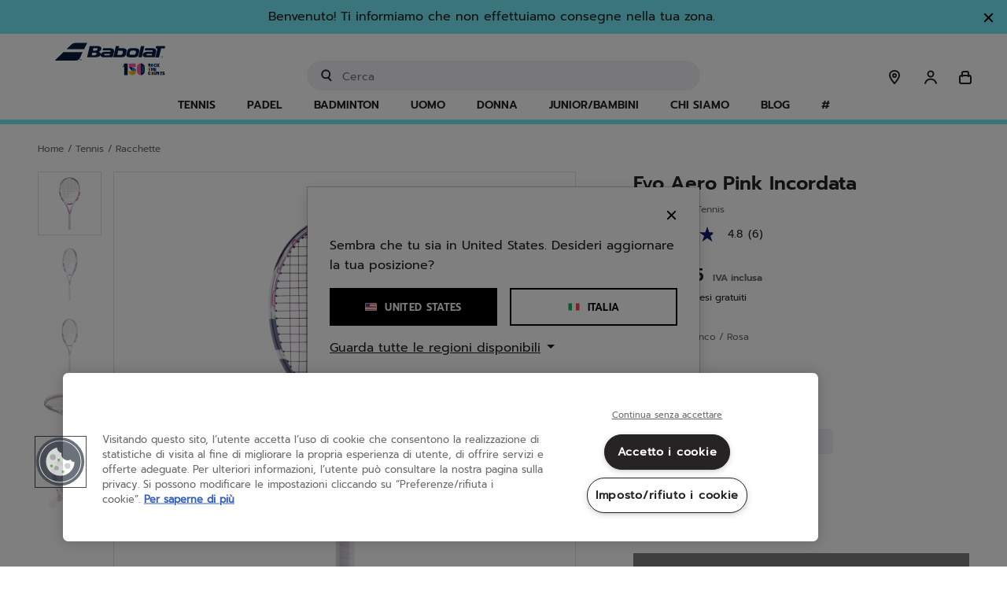

--- FILE ---
content_type: text/html;charset=UTF-8
request_url: https://www.babolat.com/on/demandware.store/Sites-babolateu-Site/it_IT/CQRecomm-Start
body_size: 3591
content:
    <div class="c-product-slider__wrapper">
        <div class="l-theme-background layout c-product-slider">
            <div class="c-product-slider__container" itemtype="http://schema.org/SomeProducts" itemid="#product">
                <div class="slick-slider" role="group" aria-roledescription="carousel">
                    
                        
                            <div class="c-product-slider__item">
                                <!-- CQuotient Activity Tracking (viewReco-cquotient.js) -->
<script type="text/javascript">//<!--
/* <![CDATA[ */
(function(){
try {
	if(window.CQuotient) {
		var cq_params = {};
		cq_params.cookieId = window.CQuotient.getCQCookieId();
		cq_params.userId = window.CQuotient.getCQUserId();
		cq_params.emailId = CQuotient.getCQHashedEmail();
		cq_params.loginId = CQuotient.getCQHashedLogin();
		cq_params.accumulate = true;
		cq_params.products = [{
			id: '3A0S25B629',
			sku: '',
			type: '',
			alt_id: ''
		}];
		cq_params.recommenderName = 'products-in-all-categories';
		cq_params.realm = "BFMV";
		cq_params.siteId = "babolateu";
		cq_params.instanceType = "prd";
		cq_params.locale = window.CQuotient.locale;
		cq_params.slotId = 'minicart-recommendations';
		cq_params.slotConfigId = 'mini-cart-recommandation';
		cq_params.slotConfigTemplate = 'slots\/recommendation\/minicartProductSlider.isml';
		if(window.CQuotient.sendActivity)
			window.CQuotient.sendActivity( CQuotient.clientId, 'viewReco', cq_params );
		else
			window.CQuotient.activities.push( {activityType: 'viewReco', parameters: cq_params} );
	}
} catch(err) {}
})();
/* ]]> */
// -->
</script>
<script type="text/javascript">//<!--
/* <![CDATA[ (viewProduct-active_data.js) */
dw.ac._capture({id: "3A0S25B629", type: "recommendation"});
/* ]]> */
// -->
</script>
                                    

<div class="product" data-pid="3A0S25B629">
    
        




<div class="c-product-tile  product-tile l-theme-border--on-hover ">
    
    <!-- dwMarker="product" dwContentID="420f6f4cbec90a742528af82dd" -->
    <a href="/it/jet-mach-3-all-court-men/3A0S25B629.html" class="c-product-tile__image-container image-container c-ratio-container c-ratio-container--secondary">
    
    

    
        
            
                
                    <img class="c-product-tile__tile-image tile-image lazyload"
                        data-srcset="https://media.babolat.com/image/upload/f_auto,q_auto,c_pad,w_132,h_132/v1714048611/Product_Media/2025/Tennis/Shoes/Jet%20Mach/3A0S25B629-JET_MACH_3_ALL_COURT_MEN-4129-1-Exterieur.png 132w, https://media.babolat.com/image/upload/f_auto,q_auto,c_pad,w_200,h_200/v1714048611/Product_Media/2025/Tennis/Shoes/Jet%20Mach/3A0S25B629-JET_MACH_3_ALL_COURT_MEN-4129-1-Exterieur.png 200w, https://media.babolat.com/image/upload/f_auto,q_auto,c_pad,w_240,h_240/v1714048611/Product_Media/2025/Tennis/Shoes/Jet%20Mach/3A0S25B629-JET_MACH_3_ALL_COURT_MEN-4129-1-Exterieur.png 240w, https://media.babolat.com/image/upload/f_auto,q_auto,c_pad,w_240,h_240/v1714048611/Product_Media/2025/Tennis/Shoes/Jet%20Mach/3A0S25B629-JET_MACH_3_ALL_COURT_MEN-4129-1-Exterieur.png 400w, https://media.babolat.com/image/upload/f_auto,q_auto,c_pad,w_240,h_240/v1714048611/Product_Media/2025/Tennis/Shoes/Jet%20Mach/3A0S25B629-JET_MACH_3_ALL_COURT_MEN-4129-1-Exterieur.png 480w"
                        loading="lazy"
                        alt="Jet Mach 3 All Court Men"
                        title="Jet Mach 3 All Court Men"
                        sizes="(max-width: 767px) calc(76vw - 50px),(max-width: 991px) calc(25vw - 48px),(max-width: 1199px) calc(33vw - 48px),20vw"
                    />
                    
                        <img class="c-product-tile__tile-image c-product-tile__tile-image-clone tile-image lazyload js-image-clone"
                            data-srcset="https://media.babolat.com/image/upload/f_auto,q_auto,c_pad,w_132,h_132/v1714048611/Product_Media/2025/Tennis/Shoes/Jet%20Mach/3A0S25B629-JET_MACH_3_ALL_COURT_MEN-4129-2-Interieur.png 132w, https://media.babolat.com/image/upload/f_auto,q_auto,c_pad,w_200,h_200/v1714048611/Product_Media/2025/Tennis/Shoes/Jet%20Mach/3A0S25B629-JET_MACH_3_ALL_COURT_MEN-4129-2-Interieur.png 200w, https://media.babolat.com/image/upload/f_auto,q_auto,c_pad,w_240,h_240/v1714048611/Product_Media/2025/Tennis/Shoes/Jet%20Mach/3A0S25B629-JET_MACH_3_ALL_COURT_MEN-4129-2-Interieur.png 240w, https://media.babolat.com/image/upload/f_auto,q_auto,c_pad,w_240,h_240/v1714048611/Product_Media/2025/Tennis/Shoes/Jet%20Mach/3A0S25B629-JET_MACH_3_ALL_COURT_MEN-4129-2-Interieur.png 400w, https://media.babolat.com/image/upload/f_auto,q_auto,c_pad,w_240,h_240/v1714048611/Product_Media/2025/Tennis/Shoes/Jet%20Mach/3A0S25B629-JET_MACH_3_ALL_COURT_MEN-4129-2-Interieur.png 480w"
                            loading="lazy"
                            alt="Jet Mach 3 All Court Men"
                            title="Jet Mach 3 All Court Men"
                            sizes="(max-width: 767px) calc(76vw - 50px),(max-width: 991px) calc(25vw - 48px),(max-width: 1199px) calc(33vw - 48px),20vw"
                        />
                    
                    
                    
                    
            
        
    
</a>

    <div class="c-product-tile__tile-body tile-body">
        <div class="c-product-tile__swatches-wrapper">
            
                
    <div class="c-product-tile__color-swatches color-swatches ">
        <div class="c-product-tile__swatches swatches clearfix">
            
                
                    
                        <a href="/it/jet-mach-3-all-court-men/3A0S25B629.html?dwvar_3A0S25B629_COLOR_DESCRIPTION_ERP=4129" class="c-product-tile__swatch-link swatch-link color-attribute selected">
                            <img class="c-product-tile__swatch js-swatch-update swatch swatch-circle lazyload selected"
                                    data-index="0.0"
                                    style="background-image: url(https://media.babolat.com/image/upload/co_rgb:000080,e_colorize:100,w_100/co_rgb:C0C0C0,e_colorize:100,l_static_cloudinary:one_pixel_2,w_100,x_100,y_0/a_45,f_png,c_crop,w_60,r_max/static_cloudinary/one_pixel_2.jpg)"
                                    data-srcset="https://media.babolat.com/image/upload/co_rgb:000080,e_colorize:100,w_100/co_rgb:C0C0C0,e_colorize:100,l_static_cloudinary:one_pixel_2,w_100,x_100,y_0/a_45,f_png,c_crop,w_60,r_max/static_cloudinary/one_pixel_2.jpg"
                                    loading="lazy"
                                    alt="Blu scuro / Argento"
                                    title="Blu scuro / Argento"
                                    data-js-product-image-source="https://media.babolat.com/image/upload/f_auto,q_auto,c_pad,w_132,h_132/v1714048611/Product_Media/2025/Tennis/Shoes/Jet%20Mach/3A0S25B629-JET_MACH_3_ALL_COURT_MEN-4129-1-Exterieur.png 132w, https://media.babolat.com/image/upload/f_auto,q_auto,c_pad,w_200,h_200/v1714048611/Product_Media/2025/Tennis/Shoes/Jet%20Mach/3A0S25B629-JET_MACH_3_ALL_COURT_MEN-4129-1-Exterieur.png 200w, https://media.babolat.com/image/upload/f_auto,q_auto,c_pad,w_240,h_240/v1714048611/Product_Media/2025/Tennis/Shoes/Jet%20Mach/3A0S25B629-JET_MACH_3_ALL_COURT_MEN-4129-1-Exterieur.png 240w, https://media.babolat.com/image/upload/f_auto,q_auto,c_pad,w_240,h_240/v1714048611/Product_Media/2025/Tennis/Shoes/Jet%20Mach/3A0S25B629-JET_MACH_3_ALL_COURT_MEN-4129-1-Exterieur.png 400w, https://media.babolat.com/image/upload/f_auto,q_auto,c_pad,w_240,h_240/v1714048611/Product_Media/2025/Tennis/Shoes/Jet%20Mach/3A0S25B629-JET_MACH_3_ALL_COURT_MEN-4129-1-Exterieur.png 480w"
                                    data-attr-value="4129"/>
                        </a>
                    
                
                    
                        <a href="/it/jet-mach-3-all-court-men/3A0S25B629.html?dwvar_3A0S25B629_COLOR_DESCRIPTION_ERP=2001" class="c-product-tile__swatch-link swatch-link color-attribute ">
                            <img class="c-product-tile__swatch js-swatch-update swatch swatch-circle lazyload "
                                    data-index="1.0"
                                    style="background-image: url(https://media.babolat.com/image/upload/co_rgb:000000,e_colorize:100,w_100/co_rgb:ffffff,e_colorize:100,l_static_cloudinary:one_pixel_2,w_100,x_100,y_0/a_45,f_png,c_crop,w_60,r_max/static_cloudinary/one_pixel_2.jpg)"
                                    data-srcset="https://media.babolat.com/image/upload/co_rgb:000000,e_colorize:100,w_100/co_rgb:ffffff,e_colorize:100,l_static_cloudinary:one_pixel_2,w_100,x_100,y_0/a_45,f_png,c_crop,w_60,r_max/static_cloudinary/one_pixel_2.jpg"
                                    loading="lazy"
                                    alt="Nero / White"
                                    title="Nero / White"
                                    data-js-product-image-source="https://media.babolat.com/image/upload/f_auto,q_auto,c_pad,w_132,h_132/v1714048609/Product_Media/2025/Tennis/Shoes/Jet%20Mach/3A0S25B629-JET_MACH_3_ALL_COURT_MEN-2001-1-Exterieur.png 132w, https://media.babolat.com/image/upload/f_auto,q_auto,c_pad,w_200,h_200/v1714048609/Product_Media/2025/Tennis/Shoes/Jet%20Mach/3A0S25B629-JET_MACH_3_ALL_COURT_MEN-2001-1-Exterieur.png 200w, https://media.babolat.com/image/upload/f_auto,q_auto,c_pad,w_240,h_240/v1714048609/Product_Media/2025/Tennis/Shoes/Jet%20Mach/3A0S25B629-JET_MACH_3_ALL_COURT_MEN-2001-1-Exterieur.png 240w, https://media.babolat.com/image/upload/f_auto,q_auto,c_pad,w_240,h_240/v1714048609/Product_Media/2025/Tennis/Shoes/Jet%20Mach/3A0S25B629-JET_MACH_3_ALL_COURT_MEN-2001-1-Exterieur.png 400w, https://media.babolat.com/image/upload/f_auto,q_auto,c_pad,w_240,h_240/v1714048609/Product_Media/2025/Tennis/Shoes/Jet%20Mach/3A0S25B629-JET_MACH_3_ALL_COURT_MEN-2001-1-Exterieur.png 480w"
                                    data-attr-value="2001"/>
                        </a>
                    
                
                    
                        <a href="/it/jet-mach-3-all-court-men/3A0S25B629.html?dwvar_3A0S25B629_COLOR_DESCRIPTION_ERP=1107" class="c-product-tile__swatch-link swatch-link color-attribute ">
                            <img class="c-product-tile__swatch js-swatch-update swatch swatch-circle lazyload "
                                    data-index="2.0"
                                    style="background-image: url(https://media.babolat.com/image/upload/co_rgb:ffffff,e_colorize:100,w_100/co_rgb:808080,e_colorize:100,l_static_cloudinary:one_pixel_2,w_100,x_100,y_0/a_45,f_png,c_crop,w_60,r_max/static_cloudinary/one_pixel_2.jpg)"
                                    data-srcset="https://media.babolat.com/image/upload/co_rgb:ffffff,e_colorize:100,w_100/co_rgb:808080,e_colorize:100,l_static_cloudinary:one_pixel_2,w_100,x_100,y_0/a_45,f_png,c_crop,w_60,r_max/static_cloudinary/one_pixel_2.jpg"
                                    loading="lazy"
                                    alt="Bianco / Grigio scuro"
                                    title="Bianco / Grigio scuro"
                                    data-js-product-image-source="https://media.babolat.com/image/upload/f_auto,q_auto,c_pad,w_132,h_132/v1719827658/Product_Media/2025/Tennis/Shoes/Jet%20Mach/3A0S25B629-JET_MACH_3_ALL_COURT_MEN-1107-1-Exterieur.png 132w, https://media.babolat.com/image/upload/f_auto,q_auto,c_pad,w_200,h_200/v1719827658/Product_Media/2025/Tennis/Shoes/Jet%20Mach/3A0S25B629-JET_MACH_3_ALL_COURT_MEN-1107-1-Exterieur.png 200w, https://media.babolat.com/image/upload/f_auto,q_auto,c_pad,w_240,h_240/v1719827658/Product_Media/2025/Tennis/Shoes/Jet%20Mach/3A0S25B629-JET_MACH_3_ALL_COURT_MEN-1107-1-Exterieur.png 240w, https://media.babolat.com/image/upload/f_auto,q_auto,c_pad,w_240,h_240/v1719827658/Product_Media/2025/Tennis/Shoes/Jet%20Mach/3A0S25B629-JET_MACH_3_ALL_COURT_MEN-1107-1-Exterieur.png 400w, https://media.babolat.com/image/upload/f_auto,q_auto,c_pad,w_240,h_240/v1719827658/Product_Media/2025/Tennis/Shoes/Jet%20Mach/3A0S25B629-JET_MACH_3_ALL_COURT_MEN-1107-1-Exterieur.png 480w"
                                    data-attr-value="1107"/>
                        </a>
                    
                
            
        </div>
    </div>


            
        </div>
        <hr class="c-product-tile__separator" />
        <div class="reset-header-rules">
            <a class="c-product-tile__sport-category link" href="/it/jet-mach-3-all-court-men/3A0S25B629.html">
                
                    tennis
                
                
            </a>
        </div>
        
        
            




















    <a class="c-product-tile__product-link link" href="/it/jet-mach-3-all-court-men/3A0S25B629.html">
        <div class="c-product-tile__product-name pdp-link c-text-ellipsis">Jet Mach 3 All Court Me...</div>
    </a>


        
        <div class="m-product-detail__rating">
            <div data-bv-show="inline_rating" data-bv-productId="3A0S25B629"></div>
        </div>
        
        <div tabindex="0" class="c-product-tile__prices-wrapper">
            
                

<div class="c-price price">
    
        
        




















<span class="c-price__sales sales ">
    
    
    
        <span class="c-price__value value" content="155.00">
    
        &euro; 155,00


    </span>

    
</span>



    

    
        <span class="c-price__mention d-none">
            IVA inclusa
        </span>
    
</div>

            
        </div>
        
    </div>
    <!-- END_dwmarker -->
</div>

    
</div>

                                
                            </div>
                        
                    
                        
                            <div class="c-product-slider__item">
                                <!-- CQuotient Activity Tracking (viewReco-cquotient.js) -->
<script type="text/javascript">//<!--
/* <![CDATA[ */
(function(){
try {
	if(window.CQuotient) {
		var cq_params = {};
		cq_params.cookieId = window.CQuotient.getCQCookieId();
		cq_params.userId = window.CQuotient.getCQUserId();
		cq_params.emailId = CQuotient.getCQHashedEmail();
		cq_params.loginId = CQuotient.getCQHashedLogin();
		cq_params.accumulate = true;
		cq_params.products = [{
			id: '759023',
			sku: '',
			type: '',
			alt_id: ''
		}];
		cq_params.recommenderName = 'products-in-all-categories';
		cq_params.realm = "BFMV";
		cq_params.siteId = "babolateu";
		cq_params.instanceType = "prd";
		cq_params.locale = window.CQuotient.locale;
		cq_params.slotId = 'minicart-recommendations';
		cq_params.slotConfigId = 'mini-cart-recommandation';
		cq_params.slotConfigTemplate = 'slots\/recommendation\/minicartProductSlider.isml';
		if(window.CQuotient.sendActivity)
			window.CQuotient.sendActivity( CQuotient.clientId, 'viewReco', cq_params );
		else
			window.CQuotient.activities.push( {activityType: 'viewReco', parameters: cq_params} );
	}
} catch(err) {}
})();
/* ]]> */
// -->
</script>
<script type="text/javascript">//<!--
/* <![CDATA[ (viewProduct-active_data.js) */
dw.ac._capture({id: "759023", type: "recommendation"});
/* ]]> */
// -->
</script>
                                    

<div class="product" data-pid="759023">
    
        




<div class="c-product-tile  product-tile l-theme-border--on-hover ">
    
    
        <a class="c-product-tile__label link" href="/it/court-backpack-lite/759023.html" style="background-color:#ffd92a;">
            Nuovo
        </a>
    

    <!-- dwMarker="product" dwContentID="e70b1a4336c788b50f5398af52" -->
    <a href="/it/court-backpack-lite/759023.html" class="c-product-tile__image-container image-container c-ratio-container c-ratio-container--secondary">
    
    

    
        
            
                
                    <img class="c-product-tile__tile-image tile-image lazyload"
                        data-srcset="https://media.babolat.com/image/upload/f_auto,q_auto,c_pad,w_132,h_132/v1707983483/Product_Media/2025/Tennis/Bags/759023-COURT_LITE_BACKPACK-105-1-3_4_Face.png 132w, https://media.babolat.com/image/upload/f_auto,q_auto,c_pad,w_200,h_200/v1707983483/Product_Media/2025/Tennis/Bags/759023-COURT_LITE_BACKPACK-105-1-3_4_Face.png 200w, https://media.babolat.com/image/upload/f_auto,q_auto,c_pad,w_240,h_240/v1707983483/Product_Media/2025/Tennis/Bags/759023-COURT_LITE_BACKPACK-105-1-3_4_Face.png 240w, https://media.babolat.com/image/upload/f_auto,q_auto,c_pad,w_240,h_240/v1707983483/Product_Media/2025/Tennis/Bags/759023-COURT_LITE_BACKPACK-105-1-3_4_Face.png 400w, https://media.babolat.com/image/upload/f_auto,q_auto,c_pad,w_240,h_240/v1707983483/Product_Media/2025/Tennis/Bags/759023-COURT_LITE_BACKPACK-105-1-3_4_Face.png 480w"
                        loading="lazy"
                        alt="Court Backpack Lite"
                        title="Court Backpack Lite"
                        sizes="(max-width: 767px) calc(76vw - 50px),(max-width: 991px) calc(25vw - 48px),(max-width: 1199px) calc(33vw - 48px),20vw"
                    />
                    
                        <img class="c-product-tile__tile-image c-product-tile__tile-image-clone tile-image lazyload js-image-clone"
                            data-srcset="https://media.babolat.com/image/upload/f_auto,q_auto,c_pad,w_132,h_132/v1707983483/Product_Media/2025/Tennis/Bags/759023-COURT_LITE_BACKPACK-105-2-3_4_Back.png 132w, https://media.babolat.com/image/upload/f_auto,q_auto,c_pad,w_200,h_200/v1707983483/Product_Media/2025/Tennis/Bags/759023-COURT_LITE_BACKPACK-105-2-3_4_Back.png 200w, https://media.babolat.com/image/upload/f_auto,q_auto,c_pad,w_240,h_240/v1707983483/Product_Media/2025/Tennis/Bags/759023-COURT_LITE_BACKPACK-105-2-3_4_Back.png 240w, https://media.babolat.com/image/upload/f_auto,q_auto,c_pad,w_240,h_240/v1707983483/Product_Media/2025/Tennis/Bags/759023-COURT_LITE_BACKPACK-105-2-3_4_Back.png 400w, https://media.babolat.com/image/upload/f_auto,q_auto,c_pad,w_240,h_240/v1707983483/Product_Media/2025/Tennis/Bags/759023-COURT_LITE_BACKPACK-105-2-3_4_Back.png 480w"
                            loading="lazy"
                            alt="Court Backpack Lite"
                            title="Court Backpack Lite"
                            sizes="(max-width: 767px) calc(76vw - 50px),(max-width: 991px) calc(25vw - 48px),(max-width: 1199px) calc(33vw - 48px),20vw"
                        />
                    
                    
                    
                    
            
        
    
</a>

    <div class="c-product-tile__tile-body tile-body">
        <div class="c-product-tile__swatches-wrapper">
            
                
    <div class="c-product-tile__color-swatches color-swatches ">
        <div class="c-product-tile__swatches swatches clearfix">
            
                
                    
                        <a href="/it/court-backpack-lite/759023.html?dwvar_759023_COLOR_DESCRIPTION_ERP=105" class="c-product-tile__swatch-link swatch-link color-attribute selected">
                            <img class="c-product-tile__swatch js-swatch-update swatch swatch-circle lazyload selected"
                                    data-index="0.0"
                                    style="background-image: url(https://media.babolat.com/image/upload/w_60,r_max,f_png,co_rgb:000000,e_colorize/static_cloudinary/one_pixel_2)"
                                    data-srcset="https://media.babolat.com/image/upload/w_60,r_max,f_png,co_rgb:000000,e_colorize/static_cloudinary/one_pixel_2"
                                    loading="lazy"
                                    alt="Nero"
                                    title="Nero"
                                    data-js-product-image-source="https://media.babolat.com/image/upload/f_auto,q_auto,c_pad,w_132,h_132/v1707983483/Product_Media/2025/Tennis/Bags/759023-COURT_LITE_BACKPACK-105-1-3_4_Face.png 132w, https://media.babolat.com/image/upload/f_auto,q_auto,c_pad,w_200,h_200/v1707983483/Product_Media/2025/Tennis/Bags/759023-COURT_LITE_BACKPACK-105-1-3_4_Face.png 200w, https://media.babolat.com/image/upload/f_auto,q_auto,c_pad,w_240,h_240/v1707983483/Product_Media/2025/Tennis/Bags/759023-COURT_LITE_BACKPACK-105-1-3_4_Face.png 240w, https://media.babolat.com/image/upload/f_auto,q_auto,c_pad,w_240,h_240/v1707983483/Product_Media/2025/Tennis/Bags/759023-COURT_LITE_BACKPACK-105-1-3_4_Face.png 400w, https://media.babolat.com/image/upload/f_auto,q_auto,c_pad,w_240,h_240/v1707983483/Product_Media/2025/Tennis/Bags/759023-COURT_LITE_BACKPACK-105-1-3_4_Face.png 480w"
                                    data-attr-value="105"/>
                        </a>
                    
                
                    
                        <a href="/it/court-backpack-lite/759023.html?dwvar_759023_COLOR_DESCRIPTION_ERP=264" class="c-product-tile__swatch-link swatch-link color-attribute ">
                            <img class="c-product-tile__swatch js-swatch-update swatch swatch-circle lazyload "
                                    data-index="1.0"
                                    style="background-image: url(https://media.babolat.com/image/upload/w_60,r_max,f_png,co_rgb:000000,e_colorize/static_cloudinary/one_pixel_2)"
                                    data-srcset="https://media.babolat.com/image/upload/w_60,r_max,f_png,co_rgb:000000,e_colorize/static_cloudinary/one_pixel_2"
                                    loading="lazy"
                                    alt="Nero Multicolor"
                                    title="Nero Multicolor"
                                    data-js-product-image-source="https://media.babolat.com/image/upload/f_auto,q_auto,c_pad,w_132,h_132/v1720615119/Product_Media/2025/Padel/BAGS/759023-COURT_BACKPACK_LITE-264-1-3_4_Face.png 132w, https://media.babolat.com/image/upload/f_auto,q_auto,c_pad,w_200,h_200/v1720615119/Product_Media/2025/Padel/BAGS/759023-COURT_BACKPACK_LITE-264-1-3_4_Face.png 200w, https://media.babolat.com/image/upload/f_auto,q_auto,c_pad,w_240,h_240/v1720615119/Product_Media/2025/Padel/BAGS/759023-COURT_BACKPACK_LITE-264-1-3_4_Face.png 240w, https://media.babolat.com/image/upload/f_auto,q_auto,c_pad,w_240,h_240/v1720615119/Product_Media/2025/Padel/BAGS/759023-COURT_BACKPACK_LITE-264-1-3_4_Face.png 400w, https://media.babolat.com/image/upload/f_auto,q_auto,c_pad,w_240,h_240/v1720615119/Product_Media/2025/Padel/BAGS/759023-COURT_BACKPACK_LITE-264-1-3_4_Face.png 480w"
                                    data-attr-value="264"/>
                        </a>
                    
                
                    
                        <a href="/it/court-backpack-lite/759023.html?dwvar_759023_COLOR_DESCRIPTION_ERP=102" class="c-product-tile__swatch-link swatch-link color-attribute ">
                            <img class="c-product-tile__swatch js-swatch-update swatch swatch-circle lazyload "
                                    data-index="2.0"
                                    style="background-image: url(https://media.babolat.com/image/upload/w_60,r_max,f_png,co_rgb:000080,e_colorize/static_cloudinary/one_pixel_2)"
                                    data-srcset="https://media.babolat.com/image/upload/w_60,r_max,f_png,co_rgb:000080,e_colorize/static_cloudinary/one_pixel_2"
                                    loading="lazy"
                                    alt="Blu scuro"
                                    title="Blu scuro"
                                    data-js-product-image-source="https://media.babolat.com/image/upload/f_auto,q_auto,c_pad,w_132,h_132/v1720615121/Product_Media/2025/Padel/BAGS/759023-COURT_BACKPACK_LITE-102-1-3_4_Face.png 132w, https://media.babolat.com/image/upload/f_auto,q_auto,c_pad,w_200,h_200/v1720615121/Product_Media/2025/Padel/BAGS/759023-COURT_BACKPACK_LITE-102-1-3_4_Face.png 200w, https://media.babolat.com/image/upload/f_auto,q_auto,c_pad,w_240,h_240/v1720615121/Product_Media/2025/Padel/BAGS/759023-COURT_BACKPACK_LITE-102-1-3_4_Face.png 240w, https://media.babolat.com/image/upload/f_auto,q_auto,c_pad,w_240,h_240/v1720615121/Product_Media/2025/Padel/BAGS/759023-COURT_BACKPACK_LITE-102-1-3_4_Face.png 400w, https://media.babolat.com/image/upload/f_auto,q_auto,c_pad,w_240,h_240/v1720615121/Product_Media/2025/Padel/BAGS/759023-COURT_BACKPACK_LITE-102-1-3_4_Face.png 480w"
                                    data-attr-value="102"/>
                        </a>
                    
                
            
        </div>
    </div>


            
        </div>
        <hr class="c-product-tile__separator" />
        <div class="reset-header-rules">
            <a class="c-product-tile__sport-category link" href="/it/court-backpack-lite/759023.html">
                
                    tutto lo sport
                
                
            </a>
        </div>
        
        
            




















    <a class="c-product-tile__product-link link" href="/it/court-backpack-lite/759023.html">
        <div class="c-product-tile__product-name pdp-link c-text-ellipsis">Court Backpack Lite</div>
    </a>


        
        <div class="m-product-detail__rating">
            <div data-bv-show="inline_rating" data-bv-productId="759023"></div>
        </div>
        
        <div tabindex="0" class="c-product-tile__prices-wrapper">
            
                

<div class="c-price price">
    
        
        




















<span class="c-price__sales sales ">
    
    
    
        <span class="c-price__value value" content="49.95">
    
        &euro; 49,95


    </span>

    
</span>



    

    
        <span class="c-price__mention d-none">
            IVA inclusa
        </span>
    
</div>

            
        </div>
        
    </div>
    <!-- END_dwmarker -->
</div>

    
</div>

                                
                            </div>
                        
                    
                        
                            <div class="c-product-slider__item">
                                <!-- CQuotient Activity Tracking (viewReco-cquotient.js) -->
<script type="text/javascript">//<!--
/* <![CDATA[ */
(function(){
try {
	if(window.CQuotient) {
		var cq_params = {};
		cq_params.cookieId = window.CQuotient.getCQCookieId();
		cq_params.userId = window.CQuotient.getCQUserId();
		cq_params.emailId = CQuotient.getCQHashedEmail();
		cq_params.loginId = CQuotient.getCQHashedLogin();
		cq_params.accumulate = true;
		cq_params.products = [{
			id: '3A0F25A908',
			sku: '',
			type: '',
			alt_id: ''
		}];
		cq_params.recommenderName = 'products-in-all-categories';
		cq_params.realm = "BFMV";
		cq_params.siteId = "babolateu";
		cq_params.instanceType = "prd";
		cq_params.locale = window.CQuotient.locale;
		cq_params.slotId = 'minicart-recommendations';
		cq_params.slotConfigId = 'mini-cart-recommandation';
		cq_params.slotConfigTemplate = 'slots\/recommendation\/minicartProductSlider.isml';
		if(window.CQuotient.sendActivity)
			window.CQuotient.sendActivity( CQuotient.clientId, 'viewReco', cq_params );
		else
			window.CQuotient.activities.push( {activityType: 'viewReco', parameters: cq_params} );
	}
} catch(err) {}
})();
/* ]]> */
// -->
</script>
<script type="text/javascript">//<!--
/* <![CDATA[ (viewProduct-active_data.js) */
dw.ac._capture({id: "3A0F25A908", type: "recommendation"});
/* ]]> */
// -->
</script>
                                    

<div class="product" data-pid="3A0F25A908">
    
        




<div class="c-product-tile  product-tile l-theme-border--on-hover ">
    
    
        <a class="c-product-tile__label link" href="/it/jet-premura-2-men-lebron/3A0F25A908.html" style="background-color:#ffd92a;">
            Nuovo
        </a>
    

    <!-- dwMarker="product" dwContentID="e404f1a9a1d309c0dbf1cc8cbb" -->
    <a href="/it/jet-premura-2-men-lebron/3A0F25A908.html" class="c-product-tile__image-container image-container c-ratio-container c-ratio-container--secondary">
    
    

    
        
            
                
                    <img class="c-product-tile__tile-image tile-image lazyload"
                        data-srcset="https://media.babolat.com/image/upload/f_auto,q_auto,c_pad,w_132,h_132/v1708610087/Product_Media/2025/Padel/SHOES/3A0F25A908-JET_PREMURA_2__MEN_LEBRON-2046-1-Exterieur.png 132w, https://media.babolat.com/image/upload/f_auto,q_auto,c_pad,w_200,h_200/v1708610087/Product_Media/2025/Padel/SHOES/3A0F25A908-JET_PREMURA_2__MEN_LEBRON-2046-1-Exterieur.png 200w, https://media.babolat.com/image/upload/f_auto,q_auto,c_pad,w_240,h_240/v1708610087/Product_Media/2025/Padel/SHOES/3A0F25A908-JET_PREMURA_2__MEN_LEBRON-2046-1-Exterieur.png 240w, https://media.babolat.com/image/upload/f_auto,q_auto,c_pad,w_240,h_240/v1708610087/Product_Media/2025/Padel/SHOES/3A0F25A908-JET_PREMURA_2__MEN_LEBRON-2046-1-Exterieur.png 400w, https://media.babolat.com/image/upload/f_auto,q_auto,c_pad,w_240,h_240/v1708610087/Product_Media/2025/Padel/SHOES/3A0F25A908-JET_PREMURA_2__MEN_LEBRON-2046-1-Exterieur.png 480w"
                        loading="lazy"
                        alt="Jet Premura 2 Men Lebron"
                        title="Jet Premura 2 Men Lebron"
                        sizes="(max-width: 767px) calc(76vw - 50px),(max-width: 991px) calc(25vw - 48px),(max-width: 1199px) calc(33vw - 48px),20vw"
                    />
                    
                        <img class="c-product-tile__tile-image c-product-tile__tile-image-clone tile-image lazyload js-image-clone"
                            data-srcset="https://media.babolat.com/image/upload/f_auto,q_auto,c_pad,w_132,h_132/v1708610087/Product_Media/2025/Padel/SHOES/3A0F25A908-JET_PREMURA_2__MEN_LEBRON-2046-2-Interieur.png 132w, https://media.babolat.com/image/upload/f_auto,q_auto,c_pad,w_200,h_200/v1708610087/Product_Media/2025/Padel/SHOES/3A0F25A908-JET_PREMURA_2__MEN_LEBRON-2046-2-Interieur.png 200w, https://media.babolat.com/image/upload/f_auto,q_auto,c_pad,w_240,h_240/v1708610087/Product_Media/2025/Padel/SHOES/3A0F25A908-JET_PREMURA_2__MEN_LEBRON-2046-2-Interieur.png 240w, https://media.babolat.com/image/upload/f_auto,q_auto,c_pad,w_240,h_240/v1708610087/Product_Media/2025/Padel/SHOES/3A0F25A908-JET_PREMURA_2__MEN_LEBRON-2046-2-Interieur.png 400w, https://media.babolat.com/image/upload/f_auto,q_auto,c_pad,w_240,h_240/v1708610087/Product_Media/2025/Padel/SHOES/3A0F25A908-JET_PREMURA_2__MEN_LEBRON-2046-2-Interieur.png 480w"
                            loading="lazy"
                            alt="Jet Premura 2 Men Lebron"
                            title="Jet Premura 2 Men Lebron"
                            sizes="(max-width: 767px) calc(76vw - 50px),(max-width: 991px) calc(25vw - 48px),(max-width: 1199px) calc(33vw - 48px),20vw"
                        />
                    
                    
                    
                    
            
        
    
</a>

    <div class="c-product-tile__tile-body tile-body">
        <div class="c-product-tile__swatches-wrapper">
            
                
    <div class="c-product-tile__color-swatches color-swatches ">
        <div class="c-product-tile__swatches swatches clearfix">
            
                
                    
                        <a href="/it/jet-premura-2-men-lebron/3A0F25A908.html?dwvar_3A0F25A908_COLOR_DESCRIPTION_ERP=2046" class="c-product-tile__swatch-link swatch-link color-attribute selected">
                            <img class="c-product-tile__swatch js-swatch-update swatch swatch-circle lazyload selected"
                                    data-index="0.0"
                                    style="background-image: url(https://media.babolat.com/image/upload/co_rgb:000080,e_colorize:100,w_100/co_rgb:000000,e_colorize:100,l_static_cloudinary:one_pixel_2,w_100,x_100,y_0/a_45,f_png,c_crop,w_60,r_max/static_cloudinary/one_pixel_2.jpg)"
                                    data-srcset="https://media.babolat.com/image/upload/co_rgb:000080,e_colorize:100,w_100/co_rgb:000000,e_colorize:100,l_static_cloudinary:one_pixel_2,w_100,x_100,y_0/a_45,f_png,c_crop,w_60,r_max/static_cloudinary/one_pixel_2.jpg"
                                    loading="lazy"
                                    alt="Nero / Blu"
                                    title="Nero / Blu"
                                    data-js-product-image-source="https://media.babolat.com/image/upload/f_auto,q_auto,c_pad,w_132,h_132/v1708610087/Product_Media/2025/Padel/SHOES/3A0F25A908-JET_PREMURA_2__MEN_LEBRON-2046-1-Exterieur.png 132w, https://media.babolat.com/image/upload/f_auto,q_auto,c_pad,w_200,h_200/v1708610087/Product_Media/2025/Padel/SHOES/3A0F25A908-JET_PREMURA_2__MEN_LEBRON-2046-1-Exterieur.png 200w, https://media.babolat.com/image/upload/f_auto,q_auto,c_pad,w_240,h_240/v1708610087/Product_Media/2025/Padel/SHOES/3A0F25A908-JET_PREMURA_2__MEN_LEBRON-2046-1-Exterieur.png 240w, https://media.babolat.com/image/upload/f_auto,q_auto,c_pad,w_240,h_240/v1708610087/Product_Media/2025/Padel/SHOES/3A0F25A908-JET_PREMURA_2__MEN_LEBRON-2046-1-Exterieur.png 400w, https://media.babolat.com/image/upload/f_auto,q_auto,c_pad,w_240,h_240/v1708610087/Product_Media/2025/Padel/SHOES/3A0F25A908-JET_PREMURA_2__MEN_LEBRON-2046-1-Exterieur.png 480w"
                                    data-attr-value="2046"/>
                        </a>
                    
                
            
        </div>
    </div>


            
        </div>
        <hr class="c-product-tile__separator" />
        <div class="reset-header-rules">
            <a class="c-product-tile__sport-category link" href="/it/jet-premura-2-men-lebron/3A0F25A908.html">
                
                    padel
                
                
            </a>
        </div>
        
        
            




















    <a class="c-product-tile__product-link link" href="/it/jet-premura-2-men-lebron/3A0F25A908.html">
        <div class="c-product-tile__product-name pdp-link c-text-ellipsis">Jet Premura 2 Men Lebro...</div>
    </a>


        
        <div class="m-product-detail__rating">
            <div data-bv-show="inline_rating" data-bv-productId="3A0F25A908"></div>
        </div>
        
        <div tabindex="0" class="c-product-tile__prices-wrapper">
            
                

<div class="c-price price">
    
        
        




















<span class="c-price__sales sales ">
    
    
    
        <span class="c-price__value value" content="160.00">
    
        &euro; 160,00


    </span>

    
</span>



    

    
        <span class="c-price__mention d-none">
            IVA inclusa
        </span>
    
</div>

            
        </div>
        
    </div>
    <!-- END_dwmarker -->
</div>

    
</div>

                                
                            </div>
                        
                    
                        
                            <div class="c-product-slider__item">
                                <!-- CQuotient Activity Tracking (viewReco-cquotient.js) -->
<script type="text/javascript">//<!--
/* <![CDATA[ */
(function(){
try {
	if(window.CQuotient) {
		var cq_params = {};
		cq_params.cookieId = window.CQuotient.getCQCookieId();
		cq_params.userId = window.CQuotient.getCQUserId();
		cq_params.emailId = CQuotient.getCQHashedEmail();
		cq_params.loginId = CQuotient.getCQHashedLogin();
		cq_params.accumulate = true;
		cq_params.products = [{
			id: '670064',
			sku: '',
			type: '',
			alt_id: ''
		}];
		cq_params.recommenderName = 'products-in-all-categories';
		cq_params.realm = "BFMV";
		cq_params.siteId = "babolateu";
		cq_params.instanceType = "prd";
		cq_params.locale = window.CQuotient.locale;
		cq_params.slotId = 'minicart-recommendations';
		cq_params.slotConfigId = 'mini-cart-recommandation';
		cq_params.slotConfigTemplate = 'slots\/recommendation\/minicartProductSlider.isml';
		if(window.CQuotient.sendActivity)
			window.CQuotient.sendActivity( CQuotient.clientId, 'viewReco', cq_params );
		else
			window.CQuotient.activities.push( {activityType: 'viewReco', parameters: cq_params} );
	}
} catch(err) {}
})();
/* ]]> */
// -->
</script>
<script type="text/javascript">//<!--
/* <![CDATA[ (viewProduct-active_data.js) */
dw.ac._capture({id: "670064", type: "recommendation"});
/* ]]> */
// -->
</script>
                                    

<div class="product" data-pid="670064">
    
        




<div class="c-product-tile  product-tile l-theme-border--on-hover ">
    
    <!-- dwMarker="product" dwContentID="cef2ab89387101a6aa5567c0a0" -->
    <a href="/it/sensation-grip/670064.html" class="c-product-tile__image-container image-container c-ratio-container c-ratio-container--secondary">
    
    

    
        
            
                
                    <img class="c-product-tile__tile-image tile-image lazyload"
                        data-srcset="https://media.babolat.com/image/upload/f_auto,q_auto,c_pad,w_132,h_132/v1595779983/Product_Media/2020/GRIPSOVERGRIPS/Grips/Sensation%20Grip%20-%20670064/670064-SENSATION_GRIP-101-1.png 132w, https://media.babolat.com/image/upload/f_auto,q_auto,c_pad,w_200,h_200/v1595779983/Product_Media/2020/GRIPSOVERGRIPS/Grips/Sensation%20Grip%20-%20670064/670064-SENSATION_GRIP-101-1.png 200w, https://media.babolat.com/image/upload/f_auto,q_auto,c_pad,w_240,h_240/v1595779983/Product_Media/2020/GRIPSOVERGRIPS/Grips/Sensation%20Grip%20-%20670064/670064-SENSATION_GRIP-101-1.png 240w, https://media.babolat.com/image/upload/f_auto,q_auto,c_pad,w_240,h_240/v1595779983/Product_Media/2020/GRIPSOVERGRIPS/Grips/Sensation%20Grip%20-%20670064/670064-SENSATION_GRIP-101-1.png 400w, https://media.babolat.com/image/upload/f_auto,q_auto,c_pad,w_240,h_240/v1595779983/Product_Media/2020/GRIPSOVERGRIPS/Grips/Sensation%20Grip%20-%20670064/670064-SENSATION_GRIP-101-1.png 480w"
                        loading="lazy"
                        alt="Sensation Grip"
                        title="Sensation Grip"
                        sizes="(max-width: 767px) calc(76vw - 50px),(max-width: 991px) calc(25vw - 48px),(max-width: 1199px) calc(33vw - 48px),20vw"
                    />
                    
                    
                    
                    
            
        
    
</a>

    <div class="c-product-tile__tile-body tile-body">
        <div class="c-product-tile__swatches-wrapper">
            
                
    <div class="c-product-tile__color-swatches color-swatches ">
        <div class="c-product-tile__swatches swatches clearfix">
            
                
                    
                        <a href="/it/sensation-grip/670064.html?dwvar_670064_COLOR_DESCRIPTION_ERP=101" class="c-product-tile__swatch-link swatch-link color-attribute selected">
                            <img class="c-product-tile__swatch js-swatch-update swatch swatch-circle lazyload selected"
                                    data-index="0.0"
                                    style="background-image: url(https://media.babolat.com/image/upload/w_60,r_max,f_png,co_rgb:ffffff,e_colorize/static_cloudinary/one_pixel_2)"
                                    data-srcset="https://media.babolat.com/image/upload/w_60,r_max,f_png,co_rgb:ffffff,e_colorize/static_cloudinary/one_pixel_2"
                                    loading="lazy"
                                    alt="Bianco"
                                    title="Bianco"
                                    data-js-product-image-source="https://media.babolat.com/image/upload/f_auto,q_auto,c_pad,w_132,h_132/v1595779983/Product_Media/2020/GRIPSOVERGRIPS/Grips/Sensation%20Grip%20-%20670064/670064-SENSATION_GRIP-101-1.png 132w, https://media.babolat.com/image/upload/f_auto,q_auto,c_pad,w_200,h_200/v1595779983/Product_Media/2020/GRIPSOVERGRIPS/Grips/Sensation%20Grip%20-%20670064/670064-SENSATION_GRIP-101-1.png 200w, https://media.babolat.com/image/upload/f_auto,q_auto,c_pad,w_240,h_240/v1595779983/Product_Media/2020/GRIPSOVERGRIPS/Grips/Sensation%20Grip%20-%20670064/670064-SENSATION_GRIP-101-1.png 240w, https://media.babolat.com/image/upload/f_auto,q_auto,c_pad,w_240,h_240/v1595779983/Product_Media/2020/GRIPSOVERGRIPS/Grips/Sensation%20Grip%20-%20670064/670064-SENSATION_GRIP-101-1.png 400w, https://media.babolat.com/image/upload/f_auto,q_auto,c_pad,w_240,h_240/v1595779983/Product_Media/2020/GRIPSOVERGRIPS/Grips/Sensation%20Grip%20-%20670064/670064-SENSATION_GRIP-101-1.png 480w"
                                    data-attr-value="101"/>
                        </a>
                    
                
                    
                        <a href="/it/sensation-grip/670064.html?dwvar_670064_COLOR_DESCRIPTION_ERP=105" class="c-product-tile__swatch-link swatch-link color-attribute ">
                            <img class="c-product-tile__swatch js-swatch-update swatch swatch-circle lazyload "
                                    data-index="1.0"
                                    style="background-image: url(https://media.babolat.com/image/upload/w_60,r_max,f_png,co_rgb:000000,e_colorize/static_cloudinary/one_pixel_2)"
                                    data-srcset="https://media.babolat.com/image/upload/w_60,r_max,f_png,co_rgb:000000,e_colorize/static_cloudinary/one_pixel_2"
                                    loading="lazy"
                                    alt="Nero"
                                    title="Nero"
                                    data-js-product-image-source="https://media.babolat.com/image/upload/f_auto,q_auto,c_pad,w_132,h_132/v1595779979/Product_Media/2020/GRIPSOVERGRIPS/Grips/Sensation%20Grip%20-%20670064/670064-SENSATION_GRIP-105-1.png 132w, https://media.babolat.com/image/upload/f_auto,q_auto,c_pad,w_200,h_200/v1595779979/Product_Media/2020/GRIPSOVERGRIPS/Grips/Sensation%20Grip%20-%20670064/670064-SENSATION_GRIP-105-1.png 200w, https://media.babolat.com/image/upload/f_auto,q_auto,c_pad,w_240,h_240/v1595779979/Product_Media/2020/GRIPSOVERGRIPS/Grips/Sensation%20Grip%20-%20670064/670064-SENSATION_GRIP-105-1.png 240w, https://media.babolat.com/image/upload/f_auto,q_auto,c_pad,w_240,h_240/v1595779979/Product_Media/2020/GRIPSOVERGRIPS/Grips/Sensation%20Grip%20-%20670064/670064-SENSATION_GRIP-105-1.png 400w, https://media.babolat.com/image/upload/f_auto,q_auto,c_pad,w_240,h_240/v1595779979/Product_Media/2020/GRIPSOVERGRIPS/Grips/Sensation%20Grip%20-%20670064/670064-SENSATION_GRIP-105-1.png 480w"
                                    data-attr-value="105"/>
                        </a>
                    
                
                    
                        <a href="/it/sensation-grip/670064.html?dwvar_670064_COLOR_DESCRIPTION_ERP=108" class="c-product-tile__swatch-link swatch-link color-attribute ">
                            <img class="c-product-tile__swatch js-swatch-update swatch swatch-circle lazyload "
                                    data-index="2.0"
                                    style="background-image: url(https://media.babolat.com/image/upload/w_60,r_max,f_png,co_rgb:5F9EA0,e_colorize/static_cloudinary/one_pixel_2)"
                                    data-srcset="https://media.babolat.com/image/upload/w_60,r_max,f_png,co_rgb:5F9EA0,e_colorize/static_cloudinary/one_pixel_2"
                                    loading="lazy"
                                    alt="Argentato"
                                    title="Argentato"
                                    data-js-product-image-source="https://media.babolat.com/image/upload/f_auto,q_auto,c_pad,w_132,h_132/v1595779993/Product_Media/2020/GRIPSOVERGRIPS/Grips/Sensation%20Grip%20-%20670064/670064-SENSATION_GRIP-108-1.png 132w, https://media.babolat.com/image/upload/f_auto,q_auto,c_pad,w_200,h_200/v1595779993/Product_Media/2020/GRIPSOVERGRIPS/Grips/Sensation%20Grip%20-%20670064/670064-SENSATION_GRIP-108-1.png 200w, https://media.babolat.com/image/upload/f_auto,q_auto,c_pad,w_240,h_240/v1595779993/Product_Media/2020/GRIPSOVERGRIPS/Grips/Sensation%20Grip%20-%20670064/670064-SENSATION_GRIP-108-1.png 240w, https://media.babolat.com/image/upload/f_auto,q_auto,c_pad,w_240,h_240/v1595779993/Product_Media/2020/GRIPSOVERGRIPS/Grips/Sensation%20Grip%20-%20670064/670064-SENSATION_GRIP-108-1.png 400w, https://media.babolat.com/image/upload/f_auto,q_auto,c_pad,w_240,h_240/v1595779993/Product_Media/2020/GRIPSOVERGRIPS/Grips/Sensation%20Grip%20-%20670064/670064-SENSATION_GRIP-108-1.png 480w"
                                    data-attr-value="108"/>
                        </a>
                    
                
                    
                        <a href="/it/sensation-grip/670064.html?dwvar_670064_COLOR_DESCRIPTION_ERP=113" class="c-product-tile__swatch-link swatch-link color-attribute ">
                            <img class="c-product-tile__swatch js-swatch-update swatch swatch-circle lazyload "
                                    data-index="3.0"
                                    style="background-image: url(https://media.babolat.com/image/upload/w_60,r_max,f_png,co_rgb:FFFF00,e_colorize/static_cloudinary/one_pixel_2)"
                                    data-srcset="https://media.babolat.com/image/upload/w_60,r_max,f_png,co_rgb:FFFF00,e_colorize/static_cloudinary/one_pixel_2"
                                    loading="lazy"
                                    alt="Giallo"
                                    title="Giallo"
                                    data-js-product-image-source="https://media.babolat.com/image/upload/f_auto,q_auto,c_pad,w_132,h_132/v1595779989/Product_Media/2020/GRIPSOVERGRIPS/Grips/Sensation%20Grip%20-%20670064/670064-SENSATION_GRIP-113-1.png 132w, https://media.babolat.com/image/upload/f_auto,q_auto,c_pad,w_200,h_200/v1595779989/Product_Media/2020/GRIPSOVERGRIPS/Grips/Sensation%20Grip%20-%20670064/670064-SENSATION_GRIP-113-1.png 200w, https://media.babolat.com/image/upload/f_auto,q_auto,c_pad,w_240,h_240/v1595779989/Product_Media/2020/GRIPSOVERGRIPS/Grips/Sensation%20Grip%20-%20670064/670064-SENSATION_GRIP-113-1.png 240w, https://media.babolat.com/image/upload/f_auto,q_auto,c_pad,w_240,h_240/v1595779989/Product_Media/2020/GRIPSOVERGRIPS/Grips/Sensation%20Grip%20-%20670064/670064-SENSATION_GRIP-113-1.png 400w, https://media.babolat.com/image/upload/f_auto,q_auto,c_pad,w_240,h_240/v1595779989/Product_Media/2020/GRIPSOVERGRIPS/Grips/Sensation%20Grip%20-%20670064/670064-SENSATION_GRIP-113-1.png 480w"
                                    data-attr-value="113"/>
                        </a>
                    
                
                    
                        <a href="/it/sensation-grip/670064.html?dwvar_670064_COLOR_DESCRIPTION_ERP=136" class="c-product-tile__swatch-link swatch-link color-attribute ">
                            <img class="c-product-tile__swatch js-swatch-update swatch swatch-circle lazyload "
                                    data-index="4.0"
                                    style="background-image: url(https://media.babolat.com/image/upload/w_60,r_max,f_png,co_rgb:0000ff,e_colorize/static_cloudinary/one_pixel_2)"
                                    data-srcset="https://media.babolat.com/image/upload/w_60,r_max,f_png,co_rgb:0000ff,e_colorize/static_cloudinary/one_pixel_2"
                                    loading="lazy"
                                    alt="Blu"
                                    title="Blu"
                                    data-js-product-image-source="https://media.babolat.com/image/upload/f_auto,q_auto,c_pad,w_132,h_132/v1595779986/Product_Media/2020/GRIPSOVERGRIPS/Grips/Sensation%20Grip%20-%20670064/670064-SENSATION_GRIP-136-1.png 132w, https://media.babolat.com/image/upload/f_auto,q_auto,c_pad,w_200,h_200/v1595779986/Product_Media/2020/GRIPSOVERGRIPS/Grips/Sensation%20Grip%20-%20670064/670064-SENSATION_GRIP-136-1.png 200w, https://media.babolat.com/image/upload/f_auto,q_auto,c_pad,w_240,h_240/v1595779986/Product_Media/2020/GRIPSOVERGRIPS/Grips/Sensation%20Grip%20-%20670064/670064-SENSATION_GRIP-136-1.png 240w, https://media.babolat.com/image/upload/f_auto,q_auto,c_pad,w_240,h_240/v1595779986/Product_Media/2020/GRIPSOVERGRIPS/Grips/Sensation%20Grip%20-%20670064/670064-SENSATION_GRIP-136-1.png 400w, https://media.babolat.com/image/upload/f_auto,q_auto,c_pad,w_240,h_240/v1595779986/Product_Media/2020/GRIPSOVERGRIPS/Grips/Sensation%20Grip%20-%20670064/670064-SENSATION_GRIP-136-1.png 480w"
                                    data-attr-value="136"/>
                        </a>
                    
                
                    
                        <a href="/it/sensation-grip/670064.html?dwvar_670064_COLOR_DESCRIPTION_ERP=201" class="c-product-tile__swatch-link swatch-link color-attribute ">
                            <img class="c-product-tile__swatch js-swatch-update swatch swatch-circle lazyload "
                                    data-index="5.0"
                                    style="background-image: url(https://media.babolat.com/image/upload/w_60,r_max,f_png,co_rgb:ff0000,e_colorize/static_cloudinary/one_pixel_2)"
                                    data-srcset="https://media.babolat.com/image/upload/w_60,r_max,f_png,co_rgb:ff0000,e_colorize/static_cloudinary/one_pixel_2"
                                    loading="lazy"
                                    alt="Rosso fluo"
                                    title="Rosso fluo"
                                    data-js-product-image-source="https://media.babolat.com/image/upload/f_auto,q_auto,c_pad,w_132,h_132/v1595779976/Product_Media/2020/GRIPSOVERGRIPS/Grips/Sensation%20Grip%20-%20670064/670064-SENSATION_GRIP-201-1.png 132w, https://media.babolat.com/image/upload/f_auto,q_auto,c_pad,w_200,h_200/v1595779976/Product_Media/2020/GRIPSOVERGRIPS/Grips/Sensation%20Grip%20-%20670064/670064-SENSATION_GRIP-201-1.png 200w, https://media.babolat.com/image/upload/f_auto,q_auto,c_pad,w_240,h_240/v1595779976/Product_Media/2020/GRIPSOVERGRIPS/Grips/Sensation%20Grip%20-%20670064/670064-SENSATION_GRIP-201-1.png 240w, https://media.babolat.com/image/upload/f_auto,q_auto,c_pad,w_240,h_240/v1595779976/Product_Media/2020/GRIPSOVERGRIPS/Grips/Sensation%20Grip%20-%20670064/670064-SENSATION_GRIP-201-1.png 400w, https://media.babolat.com/image/upload/f_auto,q_auto,c_pad,w_240,h_240/v1595779976/Product_Media/2020/GRIPSOVERGRIPS/Grips/Sensation%20Grip%20-%20670064/670064-SENSATION_GRIP-201-1.png 480w"
                                    data-attr-value="201"/>
                        </a>
                    
                
            
        </div>
    </div>


            
        </div>
        <hr class="c-product-tile__separator" />
        <div class="reset-header-rules">
            <a class="c-product-tile__sport-category link" href="/it/sensation-grip/670064.html">
                
                    badminton
                
                
            </a>
        </div>
        
        
            




















    <a class="c-product-tile__product-link link" href="/it/sensation-grip/670064.html">
        <div class="c-product-tile__product-name pdp-link c-text-ellipsis">Sensation Grip</div>
    </a>


        
        <div class="m-product-detail__rating">
            <div data-bv-show="inline_rating" data-bv-productId="670064"></div>
        </div>
        
        <div tabindex="0" class="c-product-tile__prices-wrapper">
            
                

<div class="c-price price">
    
        
        




















<span class="c-price__sales sales ">
    
    
    
        <span class="c-price__value value" content="8.95">
    
        &euro; 8,95


    </span>

    
</span>



    

    
        <span class="c-price__mention d-none">
            IVA inclusa
        </span>
    
</div>

            
        </div>
        
    </div>
    <!-- END_dwmarker -->
</div>

    
</div>

                                
                            </div>
                        
                    
                </div>
            </div>
        </div>
    </div>



--- FILE ---
content_type: text/html;charset=UTF-8
request_url: https://www.babolat.com/on/demandware.store/Sites-babolateu-Site/it_IT/CQRecomm-Start
body_size: 4954
content:
    <div class="c-anniversary-carousel c-anniversary-carousel--product c-anniversary-carousel--slot">
        
        <div class="c-anniversary-carousel__slick-wrapper">
            <div class="c-product-slider__wrapper l-theme-background" style="background: null;">
                <div class="layout c-product-slider">
                    <div class="c-product-slider__container">
                        <div class="slick-slider" role="group" aria-roledescription="carousel">
                            
                                
                                
                                    <div class="c-product-slider__item">
                                        <!-- CQuotient Activity Tracking (viewReco-cquotient.js) -->
<script type="text/javascript">//<!--
/* <![CDATA[ */
(function(){
try {
	if(window.CQuotient) {
		var cq_params = {};
		cq_params.cookieId = window.CQuotient.getCQCookieId();
		cq_params.userId = window.CQuotient.getCQUserId();
		cq_params.emailId = CQuotient.getCQHashedEmail();
		cq_params.loginId = CQuotient.getCQHashedLogin();
		cq_params.accumulate = true;
		cq_params.products = [{
			id: '102519',
			sku: '',
			type: '',
			alt_id: ''
		}];
		cq_params.recommenderName = 'product-to-product';
		cq_params.realm = "BFMV";
		cq_params.siteId = "babolateu";
		cq_params.instanceType = "prd";
		cq_params.locale = window.CQuotient.locale;
		cq_params.slotId = 'einstein-product-slider';
		cq_params.slotConfigId = 'einstein-product-slider';
		cq_params.slotConfigTemplate = 'slots\/recommendation\/productSlider.isml';
		if(window.CQuotient.sendActivity)
			window.CQuotient.sendActivity( CQuotient.clientId, 'viewReco', cq_params );
		else
			window.CQuotient.activities.push( {activityType: 'viewReco', parameters: cq_params} );
	}
} catch(err) {}
})();
/* ]]> */
// -->
</script>
<script type="text/javascript">//<!--
/* <![CDATA[ (viewProduct-active_data.js) */
dw.ac._capture({id: "102519", type: "recommendation"});
/* ]]> */
// -->
</script>
                                            

<div class="product" data-pid="102519">
    
        




<div class="c-product-tile   product-tile l-theme-border--on-hover ">
    
    <!-- dwMarker="product" dwContentID="ce94dac43ba5381ee0eb219aa2" -->
    <a href="/it/evo-aero-lite-pink-incordata/102519.html" class="c-product-tile__image-container image-container c-ratio-container c-ratio-container--secondary">
    
    

    
        
            
                
                    <img class="c-product-tile__tile-image tile-image lazyload"
                        data-srcset="https://media.babolat.com/image/upload/f_auto,q_auto,c_pad,w_132,h_132/v1665740933/Product_Media/2023/TENNIS_RACKETS/102519-Evo_Aero_Lite_Pink-100-1-Face.png 132w, https://media.babolat.com/image/upload/f_auto,q_auto,c_pad,w_200,h_200/v1665740933/Product_Media/2023/TENNIS_RACKETS/102519-Evo_Aero_Lite_Pink-100-1-Face.png 200w, https://media.babolat.com/image/upload/f_auto,q_auto,c_pad,w_240,h_240/v1665740933/Product_Media/2023/TENNIS_RACKETS/102519-Evo_Aero_Lite_Pink-100-1-Face.png 240w, https://media.babolat.com/image/upload/f_auto,q_auto,c_pad,w_240,h_240/v1665740933/Product_Media/2023/TENNIS_RACKETS/102519-Evo_Aero_Lite_Pink-100-1-Face.png 400w, https://media.babolat.com/image/upload/f_auto,q_auto,c_pad,w_240,h_240/v1665740933/Product_Media/2023/TENNIS_RACKETS/102519-Evo_Aero_Lite_Pink-100-1-Face.png 480w"
                        loading="lazy"
                        alt="Evo Aero Lite Pink Incordata"
                        title="Evo Aero Lite Pink Incordata"
                        sizes="(max-width: 767px) calc(76vw - 50px),(max-width: 991px) calc(25vw - 48px),(max-width: 1199px) calc(33vw - 48px),20vw"
                    />
                    
                        <img class="c-product-tile__tile-image c-product-tile__tile-image-clone tile-image lazyload js-image-clone"
                            data-srcset="https://media.babolat.com/image/upload/f_auto,q_auto,c_pad,w_132,h_132/v1665740932/Product_Media/2023/TENNIS_RACKETS/102519-Evo_Aero_Lite_Pink-100-2-3_4_right.png 132w, https://media.babolat.com/image/upload/f_auto,q_auto,c_pad,w_200,h_200/v1665740932/Product_Media/2023/TENNIS_RACKETS/102519-Evo_Aero_Lite_Pink-100-2-3_4_right.png 200w, https://media.babolat.com/image/upload/f_auto,q_auto,c_pad,w_240,h_240/v1665740932/Product_Media/2023/TENNIS_RACKETS/102519-Evo_Aero_Lite_Pink-100-2-3_4_right.png 240w, https://media.babolat.com/image/upload/f_auto,q_auto,c_pad,w_240,h_240/v1665740932/Product_Media/2023/TENNIS_RACKETS/102519-Evo_Aero_Lite_Pink-100-2-3_4_right.png 400w, https://media.babolat.com/image/upload/f_auto,q_auto,c_pad,w_240,h_240/v1665740932/Product_Media/2023/TENNIS_RACKETS/102519-Evo_Aero_Lite_Pink-100-2-3_4_right.png 480w"
                            loading="lazy"
                            alt="Evo Aero Lite Pink Incordata"
                            title="Evo Aero Lite Pink Incordata"
                            sizes="(max-width: 767px) calc(76vw - 50px),(max-width: 991px) calc(25vw - 48px),(max-width: 1199px) calc(33vw - 48px),20vw"
                        />
                    
                    
                    
                    
            
        
    
</a>

    <div class="c-product-tile__tile-body tile-body">
        <div class="c-product-tile__swatches-wrapper">
            
                
    <div class="c-product-tile__color-swatches color-swatches ">
        <div class="c-product-tile__swatches swatches clearfix">
            
                
                    
                        <a href="/it/evo-aero-lite-pink-incordata/102519.html?dwvar_102519_COLOR_DESCRIPTION_ERP=100" class="c-product-tile__swatch-link swatch-link color-attribute selected">
                            <img class="c-product-tile__swatch js-swatch-update swatch swatch-circle lazyload selected"
                                    data-index="0.0"
                                    style="background-image: url(https://media.babolat.com/image/upload/co_rgb:ffffff,e_colorize:100,w_100/co_rgb:FF1493,e_colorize:100,l_static_cloudinary:one_pixel_2,w_100,x_100,y_0/a_45,f_png,c_crop,w_60,r_max/static_cloudinary/one_pixel_2.jpg)"
                                    data-srcset="https://media.babolat.com/image/upload/co_rgb:ffffff,e_colorize:100,w_100/co_rgb:FF1493,e_colorize:100,l_static_cloudinary:one_pixel_2,w_100,x_100,y_0/a_45,f_png,c_crop,w_60,r_max/static_cloudinary/one_pixel_2.jpg"
                                    loading="lazy"
                                    alt="Bianco e rosa"
                                    title="Bianco e rosa"
                                    data-js-product-image-source="https://media.babolat.com/image/upload/f_auto,q_auto,c_pad,w_132,h_132/v1665740933/Product_Media/2023/TENNIS_RACKETS/102519-Evo_Aero_Lite_Pink-100-1-Face.png 132w, https://media.babolat.com/image/upload/f_auto,q_auto,c_pad,w_200,h_200/v1665740933/Product_Media/2023/TENNIS_RACKETS/102519-Evo_Aero_Lite_Pink-100-1-Face.png 200w, https://media.babolat.com/image/upload/f_auto,q_auto,c_pad,w_240,h_240/v1665740933/Product_Media/2023/TENNIS_RACKETS/102519-Evo_Aero_Lite_Pink-100-1-Face.png 240w, https://media.babolat.com/image/upload/f_auto,q_auto,c_pad,w_240,h_240/v1665740933/Product_Media/2023/TENNIS_RACKETS/102519-Evo_Aero_Lite_Pink-100-1-Face.png 400w, https://media.babolat.com/image/upload/f_auto,q_auto,c_pad,w_240,h_240/v1665740933/Product_Media/2023/TENNIS_RACKETS/102519-Evo_Aero_Lite_Pink-100-1-Face.png 480w"
                                    data-attr-value="100"/>
                        </a>
                    
                
            
        </div>
    </div>


            
        </div>

        <hr class="c-product-tile__separator" />
        
            <h2 class="reset-header-rules">
                <a class="c-product-tile__sport-category link" href="/it/evo-aero-lite-pink-incordata/102519.html">
                    
                        tennis
                    
                    
                </a>
            </h2>
        

        
        
            




















    <a class="c-product-tile__product-link link" href="/it/evo-aero-lite-pink-incordata/102519.html">
        <h3 class="c-product-tile__product-name pdp-link c-text-ellipsis">Evo Aero Lite Pink Inco...</h3>
    </a>


        

        <div class="m-product-detail__rating">
            <div data-bv-show="inline_rating"
                
                data-bv-productId="102519"></div>
        </div>

        

        <div tabindex="-1" class="c-product-tile__prices-wrapper">
            
                

<div class="c-price price">
    
        
        




















<span class="c-price__sales sales ">
    
    
    
        <span class="c-price__value value" content="169.95">
    
        &euro; 169,95


    </span>

    
</span>



    

    
        <span class="c-price__mention d-none">
            IVA inclusa
        </span>
    
</div>

            
        </div>

        

        <div class="row tile-body-footer">
    

    <div class="compare col-sm-8 hidden-xs-down">
        

    </div>
</div>


    </div>
    


    <div class="c-product-tile__overview-details">
        
            <div class="c-product-tile__overview-details__benefits">
                
                    <div class="c-product-tile__overview-details__benefit">
                        

<svg class="svg-inline icon-green-check" aria-hidden="true" xmlns="http://www.w3.org/2000/svg" width="16" height="16"><path d="M16 8a8 8 0 0 1-8 8 8 8 0 0 1-8-8 8 8 0 0 1 8-8 8 8 0 0 1 8 8z" fill="#73e78a" stroke-width=".72727269"/><path d="M11.182 5.666 7.249 9.91 4.82 7.623" fill="none" stroke="#252323" stroke-width="1.45" stroke-linecap="round" stroke-linejoin="round"/></svg>

                        <div class="c-product-tile__overview-details__benefit__text">
                            EASY POWER
                        </div>
                    </div>
                
                    <div class="c-product-tile__overview-details__benefit">
                        

<svg class="svg-inline icon-green-check" aria-hidden="true" xmlns="http://www.w3.org/2000/svg" width="16" height="16"><path d="M16 8a8 8 0 0 1-8 8 8 8 0 0 1-8-8 8 8 0 0 1 8-8 8 8 0 0 1 8 8z" fill="#73e78a" stroke-width=".72727269"/><path d="M11.182 5.666 7.249 9.91 4.82 7.623" fill="none" stroke="#252323" stroke-width="1.45" stroke-linecap="round" stroke-linejoin="round"/></svg>

                        <div class="c-product-tile__overview-details__benefit__text">
                            COMFORT
                        </div>
                    </div>
                
                    <div class="c-product-tile__overview-details__benefit">
                        

<svg class="svg-inline icon-green-check" aria-hidden="true" xmlns="http://www.w3.org/2000/svg" width="16" height="16"><path d="M16 8a8 8 0 0 1-8 8 8 8 0 0 1-8-8 8 8 0 0 1 8-8 8 8 0 0 1 8 8z" fill="#73e78a" stroke-width=".72727269"/><path d="M11.182 5.666 7.249 9.91 4.82 7.623" fill="none" stroke="#252323" stroke-width="1.45" stroke-linecap="round" stroke-linejoin="round"/></svg>

                        <div class="c-product-tile__overview-details__benefit__text">
                            EASY SPIN
                        </div>
                    </div>
                
            </div>
        
        
            <div class="c-product-tile__overview-details--divider"></div>
        
        
            <div class="c-product-tile__overview-details__specs">
                
                    <div class="c-product-tile__overview-details__spec">
                        <div class="c-product-tile__overview-details__spec__name">
                            Dimensione della testa
                        </div>
                        <div class="c-product-tile__overview-details__spec__value">
                             660 cm²
                        </div>
                    </div>
                    
                        <div class="c-product-tile__overview-details--divider"></div>
                    
                
                    <div class="c-product-tile__overview-details__spec">
                        <div class="c-product-tile__overview-details__spec__name">
                            Lunghezza
                        </div>
                        <div class="c-product-tile__overview-details__spec__value">
                             685 mm
                        </div>
                    </div>
                    
                        <div class="c-product-tile__overview-details--divider"></div>
                    
                
                    <div class="c-product-tile__overview-details__spec">
                        <div class="c-product-tile__overview-details__spec__name">
                            Peso (senza corde)
                        </div>
                        <div class="c-product-tile__overview-details__spec__value">
                             260 g +/- 7g
                        </div>
                    </div>
                    
                        <div class="c-product-tile__overview-details--divider"></div>
                    
                
                    <div class="c-product-tile__overview-details__spec">
                        <div class="c-product-tile__overview-details__spec__name">
                            Peso in oscillazione
                        </div>
                        <div class="c-product-tile__overview-details__spec__value">
                             270
                        </div>
                    </div>
                    
                        <div class="c-product-tile__overview-details--divider"></div>
                    
                
                    <div class="c-product-tile__overview-details__spec">
                        <div class="c-product-tile__overview-details__spec__name">
                            Corde Schema
                        </div>
                        <div class="c-product-tile__overview-details__spec__value">
                             16/18
                        </div>
                    </div>
                    
                        <div class="c-product-tile__overview-details--divider"></div>
                    
                
                    <div class="c-product-tile__overview-details__spec">
                        <div class="c-product-tile__overview-details__spec__name">
                            Rigidità (RA)
                        </div>
                        <div class="c-product-tile__overview-details__spec__value">
                             64
                        </div>
                    </div>
                    
                
            </div>
        
    </div>


    <!-- END_dwmarker -->
</div>

    
</div>

                                        
                                    </div>
                                
                            
                                
                                
                                    <div class="c-product-slider__item">
                                        <!-- CQuotient Activity Tracking (viewReco-cquotient.js) -->
<script type="text/javascript">//<!--
/* <![CDATA[ */
(function(){
try {
	if(window.CQuotient) {
		var cq_params = {};
		cq_params.cookieId = window.CQuotient.getCQCookieId();
		cq_params.userId = window.CQuotient.getCQUserId();
		cq_params.emailId = CQuotient.getCQHashedEmail();
		cq_params.loginId = CQuotient.getCQHashedLogin();
		cq_params.accumulate = true;
		cq_params.products = [{
			id: '101519',
			sku: '',
			type: '',
			alt_id: ''
		}];
		cq_params.recommenderName = 'product-to-product';
		cq_params.realm = "BFMV";
		cq_params.siteId = "babolateu";
		cq_params.instanceType = "prd";
		cq_params.locale = window.CQuotient.locale;
		cq_params.slotId = 'einstein-product-slider';
		cq_params.slotConfigId = 'einstein-product-slider';
		cq_params.slotConfigTemplate = 'slots\/recommendation\/productSlider.isml';
		if(window.CQuotient.sendActivity)
			window.CQuotient.sendActivity( CQuotient.clientId, 'viewReco', cq_params );
		else
			window.CQuotient.activities.push( {activityType: 'viewReco', parameters: cq_params} );
	}
} catch(err) {}
})();
/* ]]> */
// -->
</script>
<script type="text/javascript">//<!--
/* <![CDATA[ (viewProduct-active_data.js) */
dw.ac._capture({id: "101519", type: "recommendation"});
/* ]]> */
// -->
</script>
                                            

<div class="product" data-pid="101519">
    
        




<div class="c-product-tile   product-tile l-theme-border--on-hover ">
    
    <!-- dwMarker="product" dwContentID="3e657935f0ce9677f4d5e55747" -->
    <a href="/it/evo-aero-lite-pink-non-incordata/101519.html" class="c-product-tile__image-container image-container c-ratio-container c-ratio-container--secondary">
    
    

    
        
            
                
                    <img class="c-product-tile__tile-image tile-image lazyload"
                        data-srcset="https://media.babolat.com/image/upload/f_auto,q_auto,c_pad,w_132,h_132/v1688023697/Product_Media/2024/101519-Evo_Aero_Lite_Pink-100-1-Face.png 132w, https://media.babolat.com/image/upload/f_auto,q_auto,c_pad,w_200,h_200/v1688023697/Product_Media/2024/101519-Evo_Aero_Lite_Pink-100-1-Face.png 200w, https://media.babolat.com/image/upload/f_auto,q_auto,c_pad,w_240,h_240/v1688023697/Product_Media/2024/101519-Evo_Aero_Lite_Pink-100-1-Face.png 240w, https://media.babolat.com/image/upload/f_auto,q_auto,c_pad,w_240,h_240/v1688023697/Product_Media/2024/101519-Evo_Aero_Lite_Pink-100-1-Face.png 400w, https://media.babolat.com/image/upload/f_auto,q_auto,c_pad,w_240,h_240/v1688023697/Product_Media/2024/101519-Evo_Aero_Lite_Pink-100-1-Face.png 480w"
                        loading="lazy"
                        alt="Evo Aero Lite Pink Non incordata"
                        title="Evo Aero Lite Pink Non incordata"
                        sizes="(max-width: 767px) calc(76vw - 50px),(max-width: 991px) calc(25vw - 48px),(max-width: 1199px) calc(33vw - 48px),20vw"
                    />
                    
                        <img class="c-product-tile__tile-image c-product-tile__tile-image-clone tile-image lazyload js-image-clone"
                            data-srcset="https://media.babolat.com/image/upload/f_auto,q_auto,c_pad,w_132,h_132/v1688023697/Product_Media/2024/101519-Evo_Aero_Lite_Pink-100-2-3_4_right.png 132w, https://media.babolat.com/image/upload/f_auto,q_auto,c_pad,w_200,h_200/v1688023697/Product_Media/2024/101519-Evo_Aero_Lite_Pink-100-2-3_4_right.png 200w, https://media.babolat.com/image/upload/f_auto,q_auto,c_pad,w_240,h_240/v1688023697/Product_Media/2024/101519-Evo_Aero_Lite_Pink-100-2-3_4_right.png 240w, https://media.babolat.com/image/upload/f_auto,q_auto,c_pad,w_240,h_240/v1688023697/Product_Media/2024/101519-Evo_Aero_Lite_Pink-100-2-3_4_right.png 400w, https://media.babolat.com/image/upload/f_auto,q_auto,c_pad,w_240,h_240/v1688023697/Product_Media/2024/101519-Evo_Aero_Lite_Pink-100-2-3_4_right.png 480w"
                            loading="lazy"
                            alt="Evo Aero Lite Pink Non incordata"
                            title="Evo Aero Lite Pink Non incordata"
                            sizes="(max-width: 767px) calc(76vw - 50px),(max-width: 991px) calc(25vw - 48px),(max-width: 1199px) calc(33vw - 48px),20vw"
                        />
                    
                    
                    
                    
            
        
    
</a>

    <div class="c-product-tile__tile-body tile-body">
        <div class="c-product-tile__swatches-wrapper">
            
                
    <div class="c-product-tile__color-swatches color-swatches ">
        <div class="c-product-tile__swatches swatches clearfix">
            
                
                    
                        <a href="/it/evo-aero-lite-pink-non-incordata/101519.html?dwvar_101519_COLOR_DESCRIPTION_ERP=100" class="c-product-tile__swatch-link swatch-link color-attribute selected">
                            <img class="c-product-tile__swatch js-swatch-update swatch swatch-circle lazyload selected"
                                    data-index="0.0"
                                    style="background-image: url(https://media.babolat.com/image/upload/co_rgb:ffffff,e_colorize:100,w_100/co_rgb:FF1493,e_colorize:100,l_static_cloudinary:one_pixel_2,w_100,x_100,y_0/a_45,f_png,c_crop,w_60,r_max/static_cloudinary/one_pixel_2.jpg)"
                                    data-srcset="https://media.babolat.com/image/upload/co_rgb:ffffff,e_colorize:100,w_100/co_rgb:FF1493,e_colorize:100,l_static_cloudinary:one_pixel_2,w_100,x_100,y_0/a_45,f_png,c_crop,w_60,r_max/static_cloudinary/one_pixel_2.jpg"
                                    loading="lazy"
                                    alt="Bianco / Rosa"
                                    title="Bianco / Rosa"
                                    data-js-product-image-source="https://media.babolat.com/image/upload/f_auto,q_auto,c_pad,w_132,h_132/v1688023697/Product_Media/2024/101519-Evo_Aero_Lite_Pink-100-1-Face.png 132w, https://media.babolat.com/image/upload/f_auto,q_auto,c_pad,w_200,h_200/v1688023697/Product_Media/2024/101519-Evo_Aero_Lite_Pink-100-1-Face.png 200w, https://media.babolat.com/image/upload/f_auto,q_auto,c_pad,w_240,h_240/v1688023697/Product_Media/2024/101519-Evo_Aero_Lite_Pink-100-1-Face.png 240w, https://media.babolat.com/image/upload/f_auto,q_auto,c_pad,w_240,h_240/v1688023697/Product_Media/2024/101519-Evo_Aero_Lite_Pink-100-1-Face.png 400w, https://media.babolat.com/image/upload/f_auto,q_auto,c_pad,w_240,h_240/v1688023697/Product_Media/2024/101519-Evo_Aero_Lite_Pink-100-1-Face.png 480w"
                                    data-attr-value="100"/>
                        </a>
                    
                
            
        </div>
    </div>


            
        </div>

        <hr class="c-product-tile__separator" />
        
            <h2 class="reset-header-rules">
                <a class="c-product-tile__sport-category link" href="/it/evo-aero-lite-pink-non-incordata/101519.html">
                    
                        tennis
                    
                    
                </a>
            </h2>
        

        
        
            




















    <a class="c-product-tile__product-link link" href="/it/evo-aero-lite-pink-non-incordata/101519.html">
        <h3 class="c-product-tile__product-name pdp-link c-text-ellipsis">Evo Aero Lite Pink Non ...</h3>
    </a>


        

        <div class="m-product-detail__rating">
            <div data-bv-show="inline_rating"
                
                data-bv-productId="101519"></div>
        </div>

        

        <div tabindex="-1" class="c-product-tile__prices-wrapper">
            
                

<div class="c-price price">
    
        
        




















<span class="c-price__sales sales ">
    
    
    
        <span class="c-price__value value" content="159.95">
    
        &euro; 159,95


    </span>

    
</span>



    

    
        <span class="c-price__mention d-none">
            IVA inclusa
        </span>
    
</div>

            
        </div>

        

        <div class="row tile-body-footer">
    

    <div class="compare col-sm-8 hidden-xs-down">
        

    </div>
</div>


    </div>
    


    <div class="c-product-tile__overview-details">
        
            <div class="c-product-tile__overview-details__benefits">
                
                    <div class="c-product-tile__overview-details__benefit">
                        

<svg class="svg-inline icon-green-check" aria-hidden="true" xmlns="http://www.w3.org/2000/svg" width="16" height="16"><path d="M16 8a8 8 0 0 1-8 8 8 8 0 0 1-8-8 8 8 0 0 1 8-8 8 8 0 0 1 8 8z" fill="#73e78a" stroke-width=".72727269"/><path d="M11.182 5.666 7.249 9.91 4.82 7.623" fill="none" stroke="#252323" stroke-width="1.45" stroke-linecap="round" stroke-linejoin="round"/></svg>

                        <div class="c-product-tile__overview-details__benefit__text">
                            EASY POWER
                        </div>
                    </div>
                
                    <div class="c-product-tile__overview-details__benefit">
                        

<svg class="svg-inline icon-green-check" aria-hidden="true" xmlns="http://www.w3.org/2000/svg" width="16" height="16"><path d="M16 8a8 8 0 0 1-8 8 8 8 0 0 1-8-8 8 8 0 0 1 8-8 8 8 0 0 1 8 8z" fill="#73e78a" stroke-width=".72727269"/><path d="M11.182 5.666 7.249 9.91 4.82 7.623" fill="none" stroke="#252323" stroke-width="1.45" stroke-linecap="round" stroke-linejoin="round"/></svg>

                        <div class="c-product-tile__overview-details__benefit__text">
                            COMFORT
                        </div>
                    </div>
                
                    <div class="c-product-tile__overview-details__benefit">
                        

<svg class="svg-inline icon-green-check" aria-hidden="true" xmlns="http://www.w3.org/2000/svg" width="16" height="16"><path d="M16 8a8 8 0 0 1-8 8 8 8 0 0 1-8-8 8 8 0 0 1 8-8 8 8 0 0 1 8 8z" fill="#73e78a" stroke-width=".72727269"/><path d="M11.182 5.666 7.249 9.91 4.82 7.623" fill="none" stroke="#252323" stroke-width="1.45" stroke-linecap="round" stroke-linejoin="round"/></svg>

                        <div class="c-product-tile__overview-details__benefit__text">
                            EASY SPIN
                        </div>
                    </div>
                
            </div>
        
        
            <div class="c-product-tile__overview-details--divider"></div>
        
        
            <div class="c-product-tile__overview-details__specs">
                
                    <div class="c-product-tile__overview-details__spec">
                        <div class="c-product-tile__overview-details__spec__name">
                            Dimensione della testa
                        </div>
                        <div class="c-product-tile__overview-details__spec__value">
                             660 cm²
                        </div>
                    </div>
                    
                        <div class="c-product-tile__overview-details--divider"></div>
                    
                
                    <div class="c-product-tile__overview-details__spec">
                        <div class="c-product-tile__overview-details__spec__name">
                            Lunghezza
                        </div>
                        <div class="c-product-tile__overview-details__spec__value">
                             685 mm
                        </div>
                    </div>
                    
                        <div class="c-product-tile__overview-details--divider"></div>
                    
                
                    <div class="c-product-tile__overview-details__spec">
                        <div class="c-product-tile__overview-details__spec__name">
                            Peso (senza corde)
                        </div>
                        <div class="c-product-tile__overview-details__spec__value">
                             260 g +/- 7g
                        </div>
                    </div>
                    
                        <div class="c-product-tile__overview-details--divider"></div>
                    
                
                    <div class="c-product-tile__overview-details__spec">
                        <div class="c-product-tile__overview-details__spec__name">
                            Peso in oscillazione
                        </div>
                        <div class="c-product-tile__overview-details__spec__value">
                             270
                        </div>
                    </div>
                    
                        <div class="c-product-tile__overview-details--divider"></div>
                    
                
                    <div class="c-product-tile__overview-details__spec">
                        <div class="c-product-tile__overview-details__spec__name">
                            Corde Schema
                        </div>
                        <div class="c-product-tile__overview-details__spec__value">
                             16/18
                        </div>
                    </div>
                    
                        <div class="c-product-tile__overview-details--divider"></div>
                    
                
                    <div class="c-product-tile__overview-details__spec">
                        <div class="c-product-tile__overview-details__spec__name">
                            Rigidità (RA)
                        </div>
                        <div class="c-product-tile__overview-details__spec__value">
                             64
                        </div>
                    </div>
                    
                
            </div>
        
    </div>


    <!-- END_dwmarker -->
</div>

    
</div>

                                        
                                    </div>
                                
                            
                                
                                
                                    <div class="c-product-slider__item">
                                        <!-- CQuotient Activity Tracking (viewReco-cquotient.js) -->
<script type="text/javascript">//<!--
/* <![CDATA[ */
(function(){
try {
	if(window.CQuotient) {
		var cq_params = {};
		cq_params.cookieId = window.CQuotient.getCQCookieId();
		cq_params.userId = window.CQuotient.getCQUserId();
		cq_params.emailId = CQuotient.getCQHashedEmail();
		cq_params.loginId = CQuotient.getCQHashedLogin();
		cq_params.accumulate = true;
		cq_params.products = [{
			id: '101517',
			sku: '',
			type: '',
			alt_id: ''
		}];
		cq_params.recommenderName = 'product-to-product';
		cq_params.realm = "BFMV";
		cq_params.siteId = "babolateu";
		cq_params.instanceType = "prd";
		cq_params.locale = window.CQuotient.locale;
		cq_params.slotId = 'einstein-product-slider';
		cq_params.slotConfigId = 'einstein-product-slider';
		cq_params.slotConfigTemplate = 'slots\/recommendation\/productSlider.isml';
		if(window.CQuotient.sendActivity)
			window.CQuotient.sendActivity( CQuotient.clientId, 'viewReco', cq_params );
		else
			window.CQuotient.activities.push( {activityType: 'viewReco', parameters: cq_params} );
	}
} catch(err) {}
})();
/* ]]> */
// -->
</script>
<script type="text/javascript">//<!--
/* <![CDATA[ (viewProduct-active_data.js) */
dw.ac._capture({id: "101517", type: "recommendation"});
/* ]]> */
// -->
</script>
                                            

<div class="product" data-pid="101517">
    
        




<div class="c-product-tile   product-tile l-theme-border--on-hover ">
    
    <!-- dwMarker="product" dwContentID="99f250686dc79ba97d48a4a868" -->
    <a href="/it/evo-aero-pink-non-incordata/101517.html" class="c-product-tile__image-container image-container c-ratio-container c-ratio-container--secondary">
    
    

    
        
            
                
                    <img class="c-product-tile__tile-image tile-image lazyload"
                        data-srcset="https://media.babolat.com/image/upload/f_auto,q_auto,c_pad,w_132,h_132/v1688023296/Product_Media/2024/101517-Evo_Aero_Pink-100-1-Face.png 132w, https://media.babolat.com/image/upload/f_auto,q_auto,c_pad,w_200,h_200/v1688023296/Product_Media/2024/101517-Evo_Aero_Pink-100-1-Face.png 200w, https://media.babolat.com/image/upload/f_auto,q_auto,c_pad,w_240,h_240/v1688023296/Product_Media/2024/101517-Evo_Aero_Pink-100-1-Face.png 240w, https://media.babolat.com/image/upload/f_auto,q_auto,c_pad,w_240,h_240/v1688023296/Product_Media/2024/101517-Evo_Aero_Pink-100-1-Face.png 400w, https://media.babolat.com/image/upload/f_auto,q_auto,c_pad,w_240,h_240/v1688023296/Product_Media/2024/101517-Evo_Aero_Pink-100-1-Face.png 480w"
                        loading="lazy"
                        alt="Evo Aero Pink Non incordata"
                        title="Evo Aero Pink Non incordata"
                        sizes="(max-width: 767px) calc(76vw - 50px),(max-width: 991px) calc(25vw - 48px),(max-width: 1199px) calc(33vw - 48px),20vw"
                    />
                    
                        <img class="c-product-tile__tile-image c-product-tile__tile-image-clone tile-image lazyload js-image-clone"
                            data-srcset="https://media.babolat.com/image/upload/f_auto,q_auto,c_pad,w_132,h_132/v1688023296/Product_Media/2024/101517-Evo_Aero_Pink-100-2-3_4_right.png 132w, https://media.babolat.com/image/upload/f_auto,q_auto,c_pad,w_200,h_200/v1688023296/Product_Media/2024/101517-Evo_Aero_Pink-100-2-3_4_right.png 200w, https://media.babolat.com/image/upload/f_auto,q_auto,c_pad,w_240,h_240/v1688023296/Product_Media/2024/101517-Evo_Aero_Pink-100-2-3_4_right.png 240w, https://media.babolat.com/image/upload/f_auto,q_auto,c_pad,w_240,h_240/v1688023296/Product_Media/2024/101517-Evo_Aero_Pink-100-2-3_4_right.png 400w, https://media.babolat.com/image/upload/f_auto,q_auto,c_pad,w_240,h_240/v1688023296/Product_Media/2024/101517-Evo_Aero_Pink-100-2-3_4_right.png 480w"
                            loading="lazy"
                            alt="Evo Aero Pink Non incordata"
                            title="Evo Aero Pink Non incordata"
                            sizes="(max-width: 767px) calc(76vw - 50px),(max-width: 991px) calc(25vw - 48px),(max-width: 1199px) calc(33vw - 48px),20vw"
                        />
                    
                    
                    
                    
            
        
    
</a>

    <div class="c-product-tile__tile-body tile-body">
        <div class="c-product-tile__swatches-wrapper">
            
                
    <div class="c-product-tile__color-swatches color-swatches ">
        <div class="c-product-tile__swatches swatches clearfix">
            
                
                    
                        <a href="/it/evo-aero-pink-non-incordata/101517.html?dwvar_101517_COLOR_DESCRIPTION_ERP=100" class="c-product-tile__swatch-link swatch-link color-attribute selected">
                            <img class="c-product-tile__swatch js-swatch-update swatch swatch-circle lazyload selected"
                                    data-index="0.0"
                                    style="background-image: url(https://media.babolat.com/image/upload/co_rgb:ffffff,e_colorize:100,w_100/co_rgb:FF1493,e_colorize:100,l_static_cloudinary:one_pixel_2,w_100,x_100,y_0/a_45,f_png,c_crop,w_60,r_max/static_cloudinary/one_pixel_2.jpg)"
                                    data-srcset="https://media.babolat.com/image/upload/co_rgb:ffffff,e_colorize:100,w_100/co_rgb:FF1493,e_colorize:100,l_static_cloudinary:one_pixel_2,w_100,x_100,y_0/a_45,f_png,c_crop,w_60,r_max/static_cloudinary/one_pixel_2.jpg"
                                    loading="lazy"
                                    alt="Bianco / Rosa"
                                    title="Bianco / Rosa"
                                    data-js-product-image-source="https://media.babolat.com/image/upload/f_auto,q_auto,c_pad,w_132,h_132/v1688023296/Product_Media/2024/101517-Evo_Aero_Pink-100-1-Face.png 132w, https://media.babolat.com/image/upload/f_auto,q_auto,c_pad,w_200,h_200/v1688023296/Product_Media/2024/101517-Evo_Aero_Pink-100-1-Face.png 200w, https://media.babolat.com/image/upload/f_auto,q_auto,c_pad,w_240,h_240/v1688023296/Product_Media/2024/101517-Evo_Aero_Pink-100-1-Face.png 240w, https://media.babolat.com/image/upload/f_auto,q_auto,c_pad,w_240,h_240/v1688023296/Product_Media/2024/101517-Evo_Aero_Pink-100-1-Face.png 400w, https://media.babolat.com/image/upload/f_auto,q_auto,c_pad,w_240,h_240/v1688023296/Product_Media/2024/101517-Evo_Aero_Pink-100-1-Face.png 480w"
                                    data-attr-value="100"/>
                        </a>
                    
                
            
        </div>
    </div>


            
        </div>

        <hr class="c-product-tile__separator" />
        
            <h2 class="reset-header-rules">
                <a class="c-product-tile__sport-category link" href="/it/evo-aero-pink-non-incordata/101517.html">
                    
                        tennis
                    
                    
                </a>
            </h2>
        

        
        
            




















    <a class="c-product-tile__product-link link" href="/it/evo-aero-pink-non-incordata/101517.html">
        <h3 class="c-product-tile__product-name pdp-link c-text-ellipsis">Evo Aero Pink Non incor...</h3>
    </a>


        

        <div class="m-product-detail__rating">
            <div data-bv-show="inline_rating"
                
                data-bv-productId="101517"></div>
        </div>

        

        <div tabindex="-1" class="c-product-tile__prices-wrapper">
            
                

<div class="c-price price">
    
        
        




















<span class="c-price__sales sales ">
    
    
    
        <span class="c-price__value value" content="169.95">
    
        &euro; 169,95


    </span>

    
</span>



    

    
        <span class="c-price__mention d-none">
            IVA inclusa
        </span>
    
</div>

            
        </div>

        

        <div class="row tile-body-footer">
    

    <div class="compare col-sm-8 hidden-xs-down">
        

    </div>
</div>


    </div>
    


    <div class="c-product-tile__overview-details">
        
            <div class="c-product-tile__overview-details__benefits">
                
                    <div class="c-product-tile__overview-details__benefit">
                        

<svg class="svg-inline icon-green-check" aria-hidden="true" xmlns="http://www.w3.org/2000/svg" width="16" height="16"><path d="M16 8a8 8 0 0 1-8 8 8 8 0 0 1-8-8 8 8 0 0 1 8-8 8 8 0 0 1 8 8z" fill="#73e78a" stroke-width=".72727269"/><path d="M11.182 5.666 7.249 9.91 4.82 7.623" fill="none" stroke="#252323" stroke-width="1.45" stroke-linecap="round" stroke-linejoin="round"/></svg>

                        <div class="c-product-tile__overview-details__benefit__text">
                            EASY POWER
                        </div>
                    </div>
                
                    <div class="c-product-tile__overview-details__benefit">
                        

<svg class="svg-inline icon-green-check" aria-hidden="true" xmlns="http://www.w3.org/2000/svg" width="16" height="16"><path d="M16 8a8 8 0 0 1-8 8 8 8 0 0 1-8-8 8 8 0 0 1 8-8 8 8 0 0 1 8 8z" fill="#73e78a" stroke-width=".72727269"/><path d="M11.182 5.666 7.249 9.91 4.82 7.623" fill="none" stroke="#252323" stroke-width="1.45" stroke-linecap="round" stroke-linejoin="round"/></svg>

                        <div class="c-product-tile__overview-details__benefit__text">
                            COMFORT
                        </div>
                    </div>
                
                    <div class="c-product-tile__overview-details__benefit">
                        

<svg class="svg-inline icon-green-check" aria-hidden="true" xmlns="http://www.w3.org/2000/svg" width="16" height="16"><path d="M16 8a8 8 0 0 1-8 8 8 8 0 0 1-8-8 8 8 0 0 1 8-8 8 8 0 0 1 8 8z" fill="#73e78a" stroke-width=".72727269"/><path d="M11.182 5.666 7.249 9.91 4.82 7.623" fill="none" stroke="#252323" stroke-width="1.45" stroke-linecap="round" stroke-linejoin="round"/></svg>

                        <div class="c-product-tile__overview-details__benefit__text">
                            EASY SPIN
                        </div>
                    </div>
                
            </div>
        
        
            <div class="c-product-tile__overview-details--divider"></div>
        
        
            <div class="c-product-tile__overview-details__specs">
                
                    <div class="c-product-tile__overview-details__spec">
                        <div class="c-product-tile__overview-details__spec__name">
                            Dimensione della testa
                        </div>
                        <div class="c-product-tile__overview-details__spec__value">
                             660 cm²
                        </div>
                    </div>
                    
                        <div class="c-product-tile__overview-details--divider"></div>
                    
                
                    <div class="c-product-tile__overview-details__spec">
                        <div class="c-product-tile__overview-details__spec__name">
                            Lunghezza
                        </div>
                        <div class="c-product-tile__overview-details__spec__value">
                             685 mm
                        </div>
                    </div>
                    
                        <div class="c-product-tile__overview-details--divider"></div>
                    
                
                    <div class="c-product-tile__overview-details__spec">
                        <div class="c-product-tile__overview-details__spec__name">
                            Peso (senza corde)
                        </div>
                        <div class="c-product-tile__overview-details__spec__value">
                             275 g +/- 7g
                        </div>
                    </div>
                    
                        <div class="c-product-tile__overview-details--divider"></div>
                    
                
                    <div class="c-product-tile__overview-details__spec">
                        <div class="c-product-tile__overview-details__spec__name">
                            Peso in oscillazione
                        </div>
                        <div class="c-product-tile__overview-details__spec__value">
                             280
                        </div>
                    </div>
                    
                        <div class="c-product-tile__overview-details--divider"></div>
                    
                
                    <div class="c-product-tile__overview-details__spec">
                        <div class="c-product-tile__overview-details__spec__name">
                            Corde Schema
                        </div>
                        <div class="c-product-tile__overview-details__spec__value">
                             16/18
                        </div>
                    </div>
                    
                        <div class="c-product-tile__overview-details--divider"></div>
                    
                
                    <div class="c-product-tile__overview-details__spec">
                        <div class="c-product-tile__overview-details__spec__name">
                            Rigidità (RA)
                        </div>
                        <div class="c-product-tile__overview-details__spec__value">
                             64
                        </div>
                    </div>
                    
                
            </div>
        
    </div>


    <!-- END_dwmarker -->
</div>

    
</div>

                                        
                                    </div>
                                
                            
                                
                                
                                    <div class="c-product-slider__item">
                                        <!-- CQuotient Activity Tracking (viewReco-cquotient.js) -->
<script type="text/javascript">//<!--
/* <![CDATA[ */
(function(){
try {
	if(window.CQuotient) {
		var cq_params = {};
		cq_params.cookieId = window.CQuotient.getCQCookieId();
		cq_params.userId = window.CQuotient.getCQUserId();
		cq_params.emailId = CQuotient.getCQHashedEmail();
		cq_params.loginId = CQuotient.getCQHashedLogin();
		cq_params.accumulate = true;
		cq_params.products = [{
			id: '121253',
			sku: '',
			type: '',
			alt_id: ''
		}];
		cq_params.recommenderName = 'product-to-product';
		cq_params.realm = "BFMV";
		cq_params.siteId = "babolateu";
		cq_params.instanceType = "prd";
		cq_params.locale = window.CQuotient.locale;
		cq_params.slotId = 'einstein-product-slider';
		cq_params.slotConfigId = 'einstein-product-slider';
		cq_params.slotConfigTemplate = 'slots\/recommendation\/productSlider.isml';
		if(window.CQuotient.sendActivity)
			window.CQuotient.sendActivity( CQuotient.clientId, 'viewReco', cq_params );
		else
			window.CQuotient.activities.push( {activityType: 'viewReco', parameters: cq_params} );
	}
} catch(err) {}
})();
/* ]]> */
// -->
</script>
<script type="text/javascript">//<!--
/* <![CDATA[ (viewProduct-active_data.js) */
dw.ac._capture({id: "121253", type: "recommendation"});
/* ]]> */
// -->
</script>
                                            

<div class="product" data-pid="121253">
    
        




<div class="c-product-tile   product-tile l-theme-border--on-hover ">
    
    <!-- dwMarker="product" dwContentID="ae357f8e02881fd2339d28e406" -->
    <a href="/it/boost-aero-pink-incordata/121253.html" class="c-product-tile__image-container image-container c-ratio-container c-ratio-container--secondary">
    
    

    
        
            
                
                    <img class="c-product-tile__tile-image tile-image lazyload"
                        data-srcset="https://media.babolat.com/image/upload/f_auto,q_auto,c_pad,w_132,h_132/v1687964152/Product_Media/2024/121253-Boost_Aero_Pink-100-1-Face.png 132w, https://media.babolat.com/image/upload/f_auto,q_auto,c_pad,w_200,h_200/v1687964152/Product_Media/2024/121253-Boost_Aero_Pink-100-1-Face.png 200w, https://media.babolat.com/image/upload/f_auto,q_auto,c_pad,w_240,h_240/v1687964152/Product_Media/2024/121253-Boost_Aero_Pink-100-1-Face.png 240w, https://media.babolat.com/image/upload/f_auto,q_auto,c_pad,w_240,h_240/v1687964152/Product_Media/2024/121253-Boost_Aero_Pink-100-1-Face.png 400w, https://media.babolat.com/image/upload/f_auto,q_auto,c_pad,w_240,h_240/v1687964152/Product_Media/2024/121253-Boost_Aero_Pink-100-1-Face.png 480w"
                        loading="lazy"
                        alt="Boost Aero Pink Incordata"
                        title="Boost Aero Pink Incordata"
                        sizes="(max-width: 767px) calc(76vw - 50px),(max-width: 991px) calc(25vw - 48px),(max-width: 1199px) calc(33vw - 48px),20vw"
                    />
                    
                        <img class="c-product-tile__tile-image c-product-tile__tile-image-clone tile-image lazyload js-image-clone"
                            data-srcset="https://media.babolat.com/image/upload/f_auto,q_auto,c_pad,w_132,h_132/v1687964152/Product_Media/2024/121253-Boost_Aero_Pink-100-3-3_4_left.png 132w, https://media.babolat.com/image/upload/f_auto,q_auto,c_pad,w_200,h_200/v1687964152/Product_Media/2024/121253-Boost_Aero_Pink-100-3-3_4_left.png 200w, https://media.babolat.com/image/upload/f_auto,q_auto,c_pad,w_240,h_240/v1687964152/Product_Media/2024/121253-Boost_Aero_Pink-100-3-3_4_left.png 240w, https://media.babolat.com/image/upload/f_auto,q_auto,c_pad,w_240,h_240/v1687964152/Product_Media/2024/121253-Boost_Aero_Pink-100-3-3_4_left.png 400w, https://media.babolat.com/image/upload/f_auto,q_auto,c_pad,w_240,h_240/v1687964152/Product_Media/2024/121253-Boost_Aero_Pink-100-3-3_4_left.png 480w"
                            loading="lazy"
                            alt="Boost Aero Pink Incordata"
                            title="Boost Aero Pink Incordata"
                            sizes="(max-width: 767px) calc(76vw - 50px),(max-width: 991px) calc(25vw - 48px),(max-width: 1199px) calc(33vw - 48px),20vw"
                        />
                    
                    
                    
                    
            
        
    
</a>

    <div class="c-product-tile__tile-body tile-body">
        <div class="c-product-tile__swatches-wrapper">
            
                
    <div class="c-product-tile__color-swatches color-swatches ">
        <div class="c-product-tile__swatches swatches clearfix">
            
                
                    
                        <a href="/it/boost-aero-pink-incordata/121253.html?dwvar_121253_COLOR_DESCRIPTION_ERP=100" class="c-product-tile__swatch-link swatch-link color-attribute selected">
                            <img class="c-product-tile__swatch js-swatch-update swatch swatch-circle lazyload selected"
                                    data-index="0.0"
                                    style="background-image: url(https://media.babolat.com/image/upload/co_rgb:808080,e_colorize:100,w_100/co_rgb:FF1493,e_colorize:100,l_static_cloudinary:one_pixel_2,w_100,x_100,y_0/a_45,f_png,c_crop,w_60,r_max/static_cloudinary/one_pixel_2.jpg)"
                                    data-srcset="https://media.babolat.com/image/upload/co_rgb:808080,e_colorize:100,w_100/co_rgb:FF1493,e_colorize:100,l_static_cloudinary:one_pixel_2,w_100,x_100,y_0/a_45,f_png,c_crop,w_60,r_max/static_cloudinary/one_pixel_2.jpg"
                                    loading="lazy"
                                    alt="Grigio / Rosa"
                                    title="Grigio / Rosa"
                                    data-js-product-image-source="https://media.babolat.com/image/upload/f_auto,q_auto,c_pad,w_132,h_132/v1687964152/Product_Media/2024/121253-Boost_Aero_Pink-100-1-Face.png 132w, https://media.babolat.com/image/upload/f_auto,q_auto,c_pad,w_200,h_200/v1687964152/Product_Media/2024/121253-Boost_Aero_Pink-100-1-Face.png 200w, https://media.babolat.com/image/upload/f_auto,q_auto,c_pad,w_240,h_240/v1687964152/Product_Media/2024/121253-Boost_Aero_Pink-100-1-Face.png 240w, https://media.babolat.com/image/upload/f_auto,q_auto,c_pad,w_240,h_240/v1687964152/Product_Media/2024/121253-Boost_Aero_Pink-100-1-Face.png 400w, https://media.babolat.com/image/upload/f_auto,q_auto,c_pad,w_240,h_240/v1687964152/Product_Media/2024/121253-Boost_Aero_Pink-100-1-Face.png 480w"
                                    data-attr-value="100"/>
                        </a>
                    
                
            
        </div>
    </div>


            
        </div>

        <hr class="c-product-tile__separator" />
        
            <h2 class="reset-header-rules">
                <a class="c-product-tile__sport-category link" href="/it/boost-aero-pink-incordata/121253.html">
                    
                        tennis
                    
                    
                </a>
            </h2>
        

        
        
            




















    <a class="c-product-tile__product-link link" href="/it/boost-aero-pink-incordata/121253.html">
        <h3 class="c-product-tile__product-name pdp-link c-text-ellipsis">Boost Aero Pink Incorda...</h3>
    </a>


        

        <div class="m-product-detail__rating">
            <div data-bv-show="inline_rating"
                
                data-bv-productId="121253"></div>
        </div>

        

        <div tabindex="-1" class="c-product-tile__prices-wrapper">
            
                

<div class="c-price price">
    
        
        




















<span class="c-price__sales sales ">
    
    
    
        <span class="c-price__value value" content="109.95">
    
        &euro; 109,95


    </span>

    
</span>



    

    
        <span class="c-price__mention d-none">
            IVA inclusa
        </span>
    
</div>

            
        </div>

        

        <div class="row tile-body-footer">
    

    <div class="compare col-sm-8 hidden-xs-down">
        

    </div>
</div>


    </div>
    


    <div class="c-product-tile__overview-details">
        
            <div class="c-product-tile__overview-details__benefits">
                
                    <div class="c-product-tile__overview-details__benefit">
                        

<svg class="svg-inline icon-green-check" aria-hidden="true" xmlns="http://www.w3.org/2000/svg" width="16" height="16"><path d="M16 8a8 8 0 0 1-8 8 8 8 0 0 1-8-8 8 8 0 0 1 8-8 8 8 0 0 1 8 8z" fill="#73e78a" stroke-width=".72727269"/><path d="M11.182 5.666 7.249 9.91 4.82 7.623" fill="none" stroke="#252323" stroke-width="1.45" stroke-linecap="round" stroke-linejoin="round"/></svg>

                        <div class="c-product-tile__overview-details__benefit__text">
                            LEGGEREZZA
                        </div>
                    </div>
                
                    <div class="c-product-tile__overview-details__benefit">
                        

<svg class="svg-inline icon-green-check" aria-hidden="true" xmlns="http://www.w3.org/2000/svg" width="16" height="16"><path d="M16 8a8 8 0 0 1-8 8 8 8 0 0 1-8-8 8 8 0 0 1 8-8 8 8 0 0 1 8 8z" fill="#73e78a" stroke-width=".72727269"/><path d="M11.182 5.666 7.249 9.91 4.82 7.623" fill="none" stroke="#252323" stroke-width="1.45" stroke-linecap="round" stroke-linejoin="round"/></svg>

                        <div class="c-product-tile__overview-details__benefit__text">
                            POTENZA
                        </div>
                    </div>
                
                    <div class="c-product-tile__overview-details__benefit">
                        

<svg class="svg-inline icon-green-check" aria-hidden="true" xmlns="http://www.w3.org/2000/svg" width="16" height="16"><path d="M16 8a8 8 0 0 1-8 8 8 8 0 0 1-8-8 8 8 0 0 1 8-8 8 8 0 0 1 8 8z" fill="#73e78a" stroke-width=".72727269"/><path d="M11.182 5.666 7.249 9.91 4.82 7.623" fill="none" stroke="#252323" stroke-width="1.45" stroke-linecap="round" stroke-linejoin="round"/></svg>

                        <div class="c-product-tile__overview-details__benefit__text">
                            MANEGGEVOLEZZA
                        </div>
                    </div>
                
            </div>
        
        
            <div class="c-product-tile__overview-details--divider"></div>
        
        
            <div class="c-product-tile__overview-details__specs">
                
                    <div class="c-product-tile__overview-details__spec">
                        <div class="c-product-tile__overview-details__spec__name">
                            Dimensione della testa
                        </div>
                        <div class="c-product-tile__overview-details__spec__value">
                             660 cm²
                        </div>
                    </div>
                    
                        <div class="c-product-tile__overview-details--divider"></div>
                    
                
                    <div class="c-product-tile__overview-details__spec">
                        <div class="c-product-tile__overview-details__spec__name">
                            Lunghezza
                        </div>
                        <div class="c-product-tile__overview-details__spec__value">
                             685 mm
                        </div>
                    </div>
                    
                        <div class="c-product-tile__overview-details--divider"></div>
                    
                
                    <div class="c-product-tile__overview-details__spec">
                        <div class="c-product-tile__overview-details__spec__name">
                            Peso (senza corde)
                        </div>
                        <div class="c-product-tile__overview-details__spec__value">
                             260 g +/- 7 g
                        </div>
                    </div>
                    
                        <div class="c-product-tile__overview-details--divider"></div>
                    
                
                    <div class="c-product-tile__overview-details__spec">
                        <div class="c-product-tile__overview-details__spec__name">
                            Peso in oscillazione
                        </div>
                        <div class="c-product-tile__overview-details__spec__value">
                             277
                        </div>
                    </div>
                    
                        <div class="c-product-tile__overview-details--divider"></div>
                    
                
                    <div class="c-product-tile__overview-details__spec">
                        <div class="c-product-tile__overview-details__spec__name">
                            Corde Schema
                        </div>
                        <div class="c-product-tile__overview-details__spec__value">
                             16/19
                        </div>
                    </div>
                    
                        <div class="c-product-tile__overview-details--divider"></div>
                    
                
                    <div class="c-product-tile__overview-details__spec">
                        <div class="c-product-tile__overview-details__spec__name">
                            Rigidità (RA)
                        </div>
                        <div class="c-product-tile__overview-details__spec__value">
                             70
                        </div>
                    </div>
                    
                
            </div>
        
    </div>


    <!-- END_dwmarker -->
</div>

    
</div>

                                        
                                    </div>
                                
                            
                                
                                
                                    <div class="c-product-slider__item">
                                        <!-- CQuotient Activity Tracking (viewReco-cquotient.js) -->
<script type="text/javascript">//<!--
/* <![CDATA[ */
(function(){
try {
	if(window.CQuotient) {
		var cq_params = {};
		cq_params.cookieId = window.CQuotient.getCQCookieId();
		cq_params.userId = window.CQuotient.getCQUserId();
		cq_params.emailId = CQuotient.getCQHashedEmail();
		cq_params.loginId = CQuotient.getCQHashedLogin();
		cq_params.accumulate = true;
		cq_params.products = [{
			id: '101548',
			sku: '',
			type: '',
			alt_id: ''
		}];
		cq_params.recommenderName = 'product-to-product';
		cq_params.realm = "BFMV";
		cq_params.siteId = "babolateu";
		cq_params.instanceType = "prd";
		cq_params.locale = window.CQuotient.locale;
		cq_params.slotId = 'einstein-product-slider';
		cq_params.slotConfigId = 'einstein-product-slider';
		cq_params.slotConfigTemplate = 'slots\/recommendation\/productSlider.isml';
		if(window.CQuotient.sendActivity)
			window.CQuotient.sendActivity( CQuotient.clientId, 'viewReco', cq_params );
		else
			window.CQuotient.activities.push( {activityType: 'viewReco', parameters: cq_params} );
	}
} catch(err) {}
})();
/* ]]> */
// -->
</script>
<script type="text/javascript">//<!--
/* <![CDATA[ (viewProduct-active_data.js) */
dw.ac._capture({id: "101548", type: "recommendation"});
/* ]]> */
// -->
</script>
                                            

<div class="product" data-pid="101548">
    
        




<div class="c-product-tile   product-tile l-theme-border--on-hover ">
    
    <!-- dwMarker="product" dwContentID="b52ef2e9b5be582a9f467350a5" -->
    <a href="/it/evo-drive-lite-white-gen2-non-incordata/101548.html" class="c-product-tile__image-container image-container c-ratio-container c-ratio-container--secondary">
    
    

    
        
            
                
                    <img class="c-product-tile__tile-image tile-image lazyload"
                        data-srcset="https://media.babolat.com/image/upload/f_auto,q_auto,c_pad,w_132,h_132/v1707742269/Product_Media/2025/Tennis/Racquets/Intermediaire/101548-Evo_Drive_Lite_White_Gen2-100-1-Face.png 132w, https://media.babolat.com/image/upload/f_auto,q_auto,c_pad,w_200,h_200/v1707742269/Product_Media/2025/Tennis/Racquets/Intermediaire/101548-Evo_Drive_Lite_White_Gen2-100-1-Face.png 200w, https://media.babolat.com/image/upload/f_auto,q_auto,c_pad,w_240,h_240/v1707742269/Product_Media/2025/Tennis/Racquets/Intermediaire/101548-Evo_Drive_Lite_White_Gen2-100-1-Face.png 240w, https://media.babolat.com/image/upload/f_auto,q_auto,c_pad,w_240,h_240/v1707742269/Product_Media/2025/Tennis/Racquets/Intermediaire/101548-Evo_Drive_Lite_White_Gen2-100-1-Face.png 400w, https://media.babolat.com/image/upload/f_auto,q_auto,c_pad,w_240,h_240/v1707742269/Product_Media/2025/Tennis/Racquets/Intermediaire/101548-Evo_Drive_Lite_White_Gen2-100-1-Face.png 480w"
                        loading="lazy"
                        alt="Evo Drive Lite White Gen2 Non incordata"
                        title="Evo Drive Lite White Gen2 Non incordata"
                        sizes="(max-width: 767px) calc(76vw - 50px),(max-width: 991px) calc(25vw - 48px),(max-width: 1199px) calc(33vw - 48px),20vw"
                    />
                    
                        <img class="c-product-tile__tile-image c-product-tile__tile-image-clone tile-image lazyload js-image-clone"
                            data-srcset="https://media.babolat.com/image/upload/f_auto,q_auto,c_pad,w_132,h_132/v1707742267/Product_Media/2025/Tennis/Racquets/Intermediaire/101548-Evo_Drive_Lite_White_Gen2-100-2-3_4_right.png 132w, https://media.babolat.com/image/upload/f_auto,q_auto,c_pad,w_200,h_200/v1707742267/Product_Media/2025/Tennis/Racquets/Intermediaire/101548-Evo_Drive_Lite_White_Gen2-100-2-3_4_right.png 200w, https://media.babolat.com/image/upload/f_auto,q_auto,c_pad,w_240,h_240/v1707742267/Product_Media/2025/Tennis/Racquets/Intermediaire/101548-Evo_Drive_Lite_White_Gen2-100-2-3_4_right.png 240w, https://media.babolat.com/image/upload/f_auto,q_auto,c_pad,w_240,h_240/v1707742267/Product_Media/2025/Tennis/Racquets/Intermediaire/101548-Evo_Drive_Lite_White_Gen2-100-2-3_4_right.png 400w, https://media.babolat.com/image/upload/f_auto,q_auto,c_pad,w_240,h_240/v1707742267/Product_Media/2025/Tennis/Racquets/Intermediaire/101548-Evo_Drive_Lite_White_Gen2-100-2-3_4_right.png 480w"
                            loading="lazy"
                            alt="Evo Drive Lite White Gen2 Non incordata"
                            title="Evo Drive Lite White Gen2 Non incordata"
                            sizes="(max-width: 767px) calc(76vw - 50px),(max-width: 991px) calc(25vw - 48px),(max-width: 1199px) calc(33vw - 48px),20vw"
                        />
                    
                    
                    
                    
            
        
    
</a>

    <div class="c-product-tile__tile-body tile-body">
        <div class="c-product-tile__swatches-wrapper">
            
                
    <div class="c-product-tile__color-swatches color-swatches ">
        <div class="c-product-tile__swatches swatches clearfix">
            
                
                    
                        <a href="/it/evo-drive-lite-white-gen2-non-incordata/101548.html?dwvar_101548_COLOR_DESCRIPTION_ERP=100" class="c-product-tile__swatch-link swatch-link color-attribute selected">
                            <img class="c-product-tile__swatch js-swatch-update swatch swatch-circle lazyload selected"
                                    data-index="0.0"
                                    style="background-image: url(https://media.babolat.com/image/upload/co_rgb:ffffff,e_colorize:100,w_100/co_rgb:5F9EA0,e_colorize:100,l_static_cloudinary:one_pixel_2,w_100,x_100,y_0/a_45,f_png,c_crop,w_60,r_max/static_cloudinary/one_pixel_2.jpg)"
                                    data-srcset="https://media.babolat.com/image/upload/co_rgb:ffffff,e_colorize:100,w_100/co_rgb:5F9EA0,e_colorize:100,l_static_cloudinary:one_pixel_2,w_100,x_100,y_0/a_45,f_png,c_crop,w_60,r_max/static_cloudinary/one_pixel_2.jpg"
                                    loading="lazy"
                                    alt="Bianco / Blu"
                                    title="Bianco / Blu"
                                    data-js-product-image-source="https://media.babolat.com/image/upload/f_auto,q_auto,c_pad,w_132,h_132/v1707742269/Product_Media/2025/Tennis/Racquets/Intermediaire/101548-Evo_Drive_Lite_White_Gen2-100-1-Face.png 132w, https://media.babolat.com/image/upload/f_auto,q_auto,c_pad,w_200,h_200/v1707742269/Product_Media/2025/Tennis/Racquets/Intermediaire/101548-Evo_Drive_Lite_White_Gen2-100-1-Face.png 200w, https://media.babolat.com/image/upload/f_auto,q_auto,c_pad,w_240,h_240/v1707742269/Product_Media/2025/Tennis/Racquets/Intermediaire/101548-Evo_Drive_Lite_White_Gen2-100-1-Face.png 240w, https://media.babolat.com/image/upload/f_auto,q_auto,c_pad,w_240,h_240/v1707742269/Product_Media/2025/Tennis/Racquets/Intermediaire/101548-Evo_Drive_Lite_White_Gen2-100-1-Face.png 400w, https://media.babolat.com/image/upload/f_auto,q_auto,c_pad,w_240,h_240/v1707742269/Product_Media/2025/Tennis/Racquets/Intermediaire/101548-Evo_Drive_Lite_White_Gen2-100-1-Face.png 480w"
                                    data-attr-value="100"/>
                        </a>
                    
                
            
        </div>
    </div>


            
        </div>

        <hr class="c-product-tile__separator" />
        
            <h2 class="reset-header-rules">
                <a class="c-product-tile__sport-category link" href="/it/evo-drive-lite-white-gen2-non-incordata/101548.html">
                    
                        tennis
                    
                    
                </a>
            </h2>
        

        
        
            




















    <a class="c-product-tile__product-link link" href="/it/evo-drive-lite-white-gen2-non-incordata/101548.html">
        <h3 class="c-product-tile__product-name pdp-link c-text-ellipsis">Evo Drive Lite White Ge...</h3>
    </a>


        

        <div class="m-product-detail__rating">
            <div data-bv-show="inline_rating"
                
                data-bv-productId="101548"></div>
        </div>

        

        <div tabindex="-1" class="c-product-tile__prices-wrapper">
            
                

<div class="c-price price">
    
        
        




















<span class="c-price__sales sales ">
    
    
    
        <span class="c-price__value value" content="159.95">
    
        &euro; 159,95


    </span>

    
</span>



    

    
        <span class="c-price__mention d-none">
            IVA inclusa
        </span>
    
</div>

            
        </div>

        

        <div class="row tile-body-footer">
    

    <div class="compare col-sm-8 hidden-xs-down">
        

    </div>
</div>


    </div>
    


    <div class="c-product-tile__overview-details">
        
            <div class="c-product-tile__overview-details__benefits">
                
                    <div class="c-product-tile__overview-details__benefit">
                        

<svg class="svg-inline icon-green-check" aria-hidden="true" xmlns="http://www.w3.org/2000/svg" width="16" height="16"><path d="M16 8a8 8 0 0 1-8 8 8 8 0 0 1-8-8 8 8 0 0 1 8-8 8 8 0 0 1 8 8z" fill="#73e78a" stroke-width=".72727269"/><path d="M11.182 5.666 7.249 9.91 4.82 7.623" fill="none" stroke="#252323" stroke-width="1.45" stroke-linecap="round" stroke-linejoin="round"/></svg>

                        <div class="c-product-tile__overview-details__benefit__text">
                            COMFORT UNICO
                        </div>
                    </div>
                
                    <div class="c-product-tile__overview-details__benefit">
                        

<svg class="svg-inline icon-green-check" aria-hidden="true" xmlns="http://www.w3.org/2000/svg" width="16" height="16"><path d="M16 8a8 8 0 0 1-8 8 8 8 0 0 1-8-8 8 8 0 0 1 8-8 8 8 0 0 1 8 8z" fill="#73e78a" stroke-width=".72727269"/><path d="M11.182 5.666 7.249 9.91 4.82 7.623" fill="none" stroke="#252323" stroke-width="1.45" stroke-linecap="round" stroke-linejoin="round"/></svg>

                        <div class="c-product-tile__overview-details__benefit__text">
                            POTENZA CONTROLLATA
                        </div>
                    </div>
                
            </div>
        
        
            <div class="c-product-tile__overview-details--divider"></div>
        
        
            <div class="c-product-tile__overview-details__specs">
                
                    <div class="c-product-tile__overview-details__spec">
                        <div class="c-product-tile__overview-details__spec__name">
                            Dimensione della testa
                        </div>
                        <div class="c-product-tile__overview-details__spec__value">
                             670 cm²
                        </div>
                    </div>
                    
                        <div class="c-product-tile__overview-details--divider"></div>
                    
                
                    <div class="c-product-tile__overview-details__spec">
                        <div class="c-product-tile__overview-details__spec__name">
                            Lunghezza
                        </div>
                        <div class="c-product-tile__overview-details__spec__value">
                             685 mm
                        </div>
                    </div>
                    
                        <div class="c-product-tile__overview-details--divider"></div>
                    
                
                    <div class="c-product-tile__overview-details__spec">
                        <div class="c-product-tile__overview-details__spec__name">
                            Peso (senza corde)
                        </div>
                        <div class="c-product-tile__overview-details__spec__value">
                             255 g +/- 7 g
                        </div>
                    </div>
                    
                        <div class="c-product-tile__overview-details--divider"></div>
                    
                
                    <div class="c-product-tile__overview-details__spec">
                        <div class="c-product-tile__overview-details__spec__name">
                            Peso in oscillazione
                        </div>
                        <div class="c-product-tile__overview-details__spec__value">
                             270
                        </div>
                    </div>
                    
                        <div class="c-product-tile__overview-details--divider"></div>
                    
                
                    <div class="c-product-tile__overview-details__spec">
                        <div class="c-product-tile__overview-details__spec__name">
                            Corde Schema
                        </div>
                        <div class="c-product-tile__overview-details__spec__value">
                             16/17
                        </div>
                    </div>
                    
                        <div class="c-product-tile__overview-details--divider"></div>
                    
                
                    <div class="c-product-tile__overview-details__spec">
                        <div class="c-product-tile__overview-details__spec__name">
                            Rigidità (RA)
                        </div>
                        <div class="c-product-tile__overview-details__spec__value">
                             70 RA without AHT | 67 RA with AHT +/- 3
                        </div>
                    </div>
                    
                
            </div>
        
    </div>


    <!-- END_dwmarker -->
</div>

    
</div>

                                        
                                    </div>
                                
                            
                                
                                
                                    <div class="c-product-slider__item">
                                        <!-- CQuotient Activity Tracking (viewReco-cquotient.js) -->
<script type="text/javascript">//<!--
/* <![CDATA[ */
(function(){
try {
	if(window.CQuotient) {
		var cq_params = {};
		cq_params.cookieId = window.CQuotient.getCQCookieId();
		cq_params.userId = window.CQuotient.getCQUserId();
		cq_params.emailId = CQuotient.getCQHashedEmail();
		cq_params.loginId = CQuotient.getCQHashedLogin();
		cq_params.accumulate = true;
		cq_params.products = [{
			id: '102548',
			sku: '',
			type: '',
			alt_id: ''
		}];
		cq_params.recommenderName = 'product-to-product';
		cq_params.realm = "BFMV";
		cq_params.siteId = "babolateu";
		cq_params.instanceType = "prd";
		cq_params.locale = window.CQuotient.locale;
		cq_params.slotId = 'einstein-product-slider';
		cq_params.slotConfigId = 'einstein-product-slider';
		cq_params.slotConfigTemplate = 'slots\/recommendation\/productSlider.isml';
		if(window.CQuotient.sendActivity)
			window.CQuotient.sendActivity( CQuotient.clientId, 'viewReco', cq_params );
		else
			window.CQuotient.activities.push( {activityType: 'viewReco', parameters: cq_params} );
	}
} catch(err) {}
})();
/* ]]> */
// -->
</script>
<script type="text/javascript">//<!--
/* <![CDATA[ (viewProduct-active_data.js) */
dw.ac._capture({id: "102548", type: "recommendation"});
/* ]]> */
// -->
</script>
                                            

<div class="product" data-pid="102548">
    
        




<div class="c-product-tile   product-tile l-theme-border--on-hover ">
    
    <!-- dwMarker="product" dwContentID="37d9fd3806013fa3dfcd53b703" -->
    <a href="/it/evo-drive-lite-white-gen2-incordata/102548.html" class="c-product-tile__image-container image-container c-ratio-container c-ratio-container--secondary">
    
    

    
        
            
                
                    <img class="c-product-tile__tile-image tile-image lazyload"
                        data-srcset="https://media.babolat.com/image/upload/f_auto,q_auto,c_pad,w_132,h_132/v1707741690/Product_Media/2025/Tennis/Racquets/Intermediaire/102548-Evo_Drive_Lite_White_Gen2-100-1-Face.png 132w, https://media.babolat.com/image/upload/f_auto,q_auto,c_pad,w_200,h_200/v1707741690/Product_Media/2025/Tennis/Racquets/Intermediaire/102548-Evo_Drive_Lite_White_Gen2-100-1-Face.png 200w, https://media.babolat.com/image/upload/f_auto,q_auto,c_pad,w_240,h_240/v1707741690/Product_Media/2025/Tennis/Racquets/Intermediaire/102548-Evo_Drive_Lite_White_Gen2-100-1-Face.png 240w, https://media.babolat.com/image/upload/f_auto,q_auto,c_pad,w_240,h_240/v1707741690/Product_Media/2025/Tennis/Racquets/Intermediaire/102548-Evo_Drive_Lite_White_Gen2-100-1-Face.png 400w, https://media.babolat.com/image/upload/f_auto,q_auto,c_pad,w_240,h_240/v1707741690/Product_Media/2025/Tennis/Racquets/Intermediaire/102548-Evo_Drive_Lite_White_Gen2-100-1-Face.png 480w"
                        loading="lazy"
                        alt="Evo Drive Lite White Gen2 Incordata"
                        title="Evo Drive Lite White Gen2 Incordata"
                        sizes="(max-width: 767px) calc(76vw - 50px),(max-width: 991px) calc(25vw - 48px),(max-width: 1199px) calc(33vw - 48px),20vw"
                    />
                    
                        <img class="c-product-tile__tile-image c-product-tile__tile-image-clone tile-image lazyload js-image-clone"
                            data-srcset="https://media.babolat.com/image/upload/f_auto,q_auto,c_pad,w_132,h_132/v1707741688/Product_Media/2025/Tennis/Racquets/Intermediaire/102548-Evo_Drive_Lite_White_Gen2-100-2-3_4_right.png 132w, https://media.babolat.com/image/upload/f_auto,q_auto,c_pad,w_200,h_200/v1707741688/Product_Media/2025/Tennis/Racquets/Intermediaire/102548-Evo_Drive_Lite_White_Gen2-100-2-3_4_right.png 200w, https://media.babolat.com/image/upload/f_auto,q_auto,c_pad,w_240,h_240/v1707741688/Product_Media/2025/Tennis/Racquets/Intermediaire/102548-Evo_Drive_Lite_White_Gen2-100-2-3_4_right.png 240w, https://media.babolat.com/image/upload/f_auto,q_auto,c_pad,w_240,h_240/v1707741688/Product_Media/2025/Tennis/Racquets/Intermediaire/102548-Evo_Drive_Lite_White_Gen2-100-2-3_4_right.png 400w, https://media.babolat.com/image/upload/f_auto,q_auto,c_pad,w_240,h_240/v1707741688/Product_Media/2025/Tennis/Racquets/Intermediaire/102548-Evo_Drive_Lite_White_Gen2-100-2-3_4_right.png 480w"
                            loading="lazy"
                            alt="Evo Drive Lite White Gen2 Incordata"
                            title="Evo Drive Lite White Gen2 Incordata"
                            sizes="(max-width: 767px) calc(76vw - 50px),(max-width: 991px) calc(25vw - 48px),(max-width: 1199px) calc(33vw - 48px),20vw"
                        />
                    
                    
                    
                    
            
        
    
</a>

    <div class="c-product-tile__tile-body tile-body">
        <div class="c-product-tile__swatches-wrapper">
            
                
    <div class="c-product-tile__color-swatches color-swatches ">
        <div class="c-product-tile__swatches swatches clearfix">
            
                
                    
                        <a href="/it/evo-drive-lite-white-gen2-incordata/102548.html?dwvar_102548_COLOR_DESCRIPTION_ERP=100" class="c-product-tile__swatch-link swatch-link color-attribute selected">
                            <img class="c-product-tile__swatch js-swatch-update swatch swatch-circle lazyload selected"
                                    data-index="0.0"
                                    style="background-image: url(https://media.babolat.com/image/upload/co_rgb:ffffff,e_colorize:100,w_100/co_rgb:5F9EA0,e_colorize:100,l_static_cloudinary:one_pixel_2,w_100,x_100,y_0/a_45,f_png,c_crop,w_60,r_max/static_cloudinary/one_pixel_2.jpg)"
                                    data-srcset="https://media.babolat.com/image/upload/co_rgb:ffffff,e_colorize:100,w_100/co_rgb:5F9EA0,e_colorize:100,l_static_cloudinary:one_pixel_2,w_100,x_100,y_0/a_45,f_png,c_crop,w_60,r_max/static_cloudinary/one_pixel_2.jpg"
                                    loading="lazy"
                                    alt="Bianco / Blu"
                                    title="Bianco / Blu"
                                    data-js-product-image-source="https://media.babolat.com/image/upload/f_auto,q_auto,c_pad,w_132,h_132/v1707741690/Product_Media/2025/Tennis/Racquets/Intermediaire/102548-Evo_Drive_Lite_White_Gen2-100-1-Face.png 132w, https://media.babolat.com/image/upload/f_auto,q_auto,c_pad,w_200,h_200/v1707741690/Product_Media/2025/Tennis/Racquets/Intermediaire/102548-Evo_Drive_Lite_White_Gen2-100-1-Face.png 200w, https://media.babolat.com/image/upload/f_auto,q_auto,c_pad,w_240,h_240/v1707741690/Product_Media/2025/Tennis/Racquets/Intermediaire/102548-Evo_Drive_Lite_White_Gen2-100-1-Face.png 240w, https://media.babolat.com/image/upload/f_auto,q_auto,c_pad,w_240,h_240/v1707741690/Product_Media/2025/Tennis/Racquets/Intermediaire/102548-Evo_Drive_Lite_White_Gen2-100-1-Face.png 400w, https://media.babolat.com/image/upload/f_auto,q_auto,c_pad,w_240,h_240/v1707741690/Product_Media/2025/Tennis/Racquets/Intermediaire/102548-Evo_Drive_Lite_White_Gen2-100-1-Face.png 480w"
                                    data-attr-value="100"/>
                        </a>
                    
                
            
        </div>
    </div>


            
        </div>

        <hr class="c-product-tile__separator" />
        
            <h2 class="reset-header-rules">
                <a class="c-product-tile__sport-category link" href="/it/evo-drive-lite-white-gen2-incordata/102548.html">
                    
                        tennis
                    
                    
                </a>
            </h2>
        

        
        
            




















    <a class="c-product-tile__product-link link" href="/it/evo-drive-lite-white-gen2-incordata/102548.html">
        <h3 class="c-product-tile__product-name pdp-link c-text-ellipsis">Evo Drive Lite White Ge...</h3>
    </a>


        

        <div class="m-product-detail__rating">
            <div data-bv-show="inline_rating"
                
                data-bv-productId="102548"></div>
        </div>

        

        <div tabindex="-1" class="c-product-tile__prices-wrapper">
            
                

<div class="c-price price">
    
        
        




















<span class="c-price__sales sales ">
    
    
    
        <span class="c-price__value value" content="169.95">
    
        &euro; 169,95


    </span>

    
</span>



    

    
        <span class="c-price__mention d-none">
            IVA inclusa
        </span>
    
</div>

            
        </div>

        

        <div class="row tile-body-footer">
    

    <div class="compare col-sm-8 hidden-xs-down">
        

    </div>
</div>


    </div>
    


    <div class="c-product-tile__overview-details">
        
            <div class="c-product-tile__overview-details__benefits">
                
                    <div class="c-product-tile__overview-details__benefit">
                        

<svg class="svg-inline icon-green-check" aria-hidden="true" xmlns="http://www.w3.org/2000/svg" width="16" height="16"><path d="M16 8a8 8 0 0 1-8 8 8 8 0 0 1-8-8 8 8 0 0 1 8-8 8 8 0 0 1 8 8z" fill="#73e78a" stroke-width=".72727269"/><path d="M11.182 5.666 7.249 9.91 4.82 7.623" fill="none" stroke="#252323" stroke-width="1.45" stroke-linecap="round" stroke-linejoin="round"/></svg>

                        <div class="c-product-tile__overview-details__benefit__text">
                            COMFORT UNICO
                        </div>
                    </div>
                
                    <div class="c-product-tile__overview-details__benefit">
                        

<svg class="svg-inline icon-green-check" aria-hidden="true" xmlns="http://www.w3.org/2000/svg" width="16" height="16"><path d="M16 8a8 8 0 0 1-8 8 8 8 0 0 1-8-8 8 8 0 0 1 8-8 8 8 0 0 1 8 8z" fill="#73e78a" stroke-width=".72727269"/><path d="M11.182 5.666 7.249 9.91 4.82 7.623" fill="none" stroke="#252323" stroke-width="1.45" stroke-linecap="round" stroke-linejoin="round"/></svg>

                        <div class="c-product-tile__overview-details__benefit__text">
                            POTENZA CONTROLLATA
                        </div>
                    </div>
                
            </div>
        
        
            <div class="c-product-tile__overview-details--divider"></div>
        
        
            <div class="c-product-tile__overview-details__specs">
                
                    <div class="c-product-tile__overview-details__spec">
                        <div class="c-product-tile__overview-details__spec__name">
                            Dimensione della testa
                        </div>
                        <div class="c-product-tile__overview-details__spec__value">
                             670 cm²
                        </div>
                    </div>
                    
                        <div class="c-product-tile__overview-details--divider"></div>
                    
                
                    <div class="c-product-tile__overview-details__spec">
                        <div class="c-product-tile__overview-details__spec__name">
                            Lunghezza
                        </div>
                        <div class="c-product-tile__overview-details__spec__value">
                             685 mm
                        </div>
                    </div>
                    
                        <div class="c-product-tile__overview-details--divider"></div>
                    
                
                    <div class="c-product-tile__overview-details__spec">
                        <div class="c-product-tile__overview-details__spec__name">
                            Peso (senza corde)
                        </div>
                        <div class="c-product-tile__overview-details__spec__value">
                             255 g +/- 7 g
                        </div>
                    </div>
                    
                        <div class="c-product-tile__overview-details--divider"></div>
                    
                
                    <div class="c-product-tile__overview-details__spec">
                        <div class="c-product-tile__overview-details__spec__name">
                            Peso in oscillazione
                        </div>
                        <div class="c-product-tile__overview-details__spec__value">
                             270
                        </div>
                    </div>
                    
                        <div class="c-product-tile__overview-details--divider"></div>
                    
                
                    <div class="c-product-tile__overview-details__spec">
                        <div class="c-product-tile__overview-details__spec__name">
                            Corde Schema
                        </div>
                        <div class="c-product-tile__overview-details__spec__value">
                             16/17
                        </div>
                    </div>
                    
                        <div class="c-product-tile__overview-details--divider"></div>
                    
                
                    <div class="c-product-tile__overview-details__spec">
                        <div class="c-product-tile__overview-details__spec__name">
                            Rigidità (RA)
                        </div>
                        <div class="c-product-tile__overview-details__spec__value">
                             70 RA without AHT | 67 RA with AHT +/- 3
                        </div>
                    </div>
                    
                
            </div>
        
    </div>


    <!-- END_dwmarker -->
</div>

    
</div>

                                        
                                    </div>
                                
                            
                                
                                
                                    <div class="c-product-slider__item">
                                        <!-- CQuotient Activity Tracking (viewReco-cquotient.js) -->
<script type="text/javascript">//<!--
/* <![CDATA[ */
(function(){
try {
	if(window.CQuotient) {
		var cq_params = {};
		cq_params.cookieId = window.CQuotient.getCQCookieId();
		cq_params.userId = window.CQuotient.getCQUserId();
		cq_params.emailId = CQuotient.getCQHashedEmail();
		cq_params.loginId = CQuotient.getCQHashedLogin();
		cq_params.accumulate = true;
		cq_params.products = [{
			id: '121259',
			sku: '',
			type: '',
			alt_id: ''
		}];
		cq_params.recommenderName = 'product-to-product';
		cq_params.realm = "BFMV";
		cq_params.siteId = "babolateu";
		cq_params.instanceType = "prd";
		cq_params.locale = window.CQuotient.locale;
		cq_params.slotId = 'einstein-product-slider';
		cq_params.slotConfigId = 'einstein-product-slider';
		cq_params.slotConfigTemplate = 'slots\/recommendation\/productSlider.isml';
		if(window.CQuotient.sendActivity)
			window.CQuotient.sendActivity( CQuotient.clientId, 'viewReco', cq_params );
		else
			window.CQuotient.activities.push( {activityType: 'viewReco', parameters: cq_params} );
	}
} catch(err) {}
})();
/* ]]> */
// -->
</script>
<script type="text/javascript">//<!--
/* <![CDATA[ (viewProduct-active_data.js) */
dw.ac._capture({id: "121259", type: "recommendation"});
/* ]]> */
// -->
</script>
                                            

<div class="product" data-pid="121259">
    
        




<div class="c-product-tile   product-tile l-theme-border--on-hover ">
    
    <!-- dwMarker="product" dwContentID="0e6556f1a773be6135d217d6d0" -->
    <a href="/it/boost-wimbledon-2025-incordata/121259.html" class="c-product-tile__image-container image-container c-ratio-container c-ratio-container--secondary">
    
    

    
        
            
                
                    <img class="c-product-tile__tile-image tile-image lazyload"
                        data-srcset="https://media.babolat.com/image/upload/f_auto,q_auto,c_pad,w_132,h_132/v1707741339/Product_Media/2025/Tennis/Racquets/Intermediaire/121259-Boost_Drive_Wimbledon_2025-100-1-Face.png 132w, https://media.babolat.com/image/upload/f_auto,q_auto,c_pad,w_200,h_200/v1707741339/Product_Media/2025/Tennis/Racquets/Intermediaire/121259-Boost_Drive_Wimbledon_2025-100-1-Face.png 200w, https://media.babolat.com/image/upload/f_auto,q_auto,c_pad,w_240,h_240/v1707741339/Product_Media/2025/Tennis/Racquets/Intermediaire/121259-Boost_Drive_Wimbledon_2025-100-1-Face.png 240w, https://media.babolat.com/image/upload/f_auto,q_auto,c_pad,w_240,h_240/v1707741339/Product_Media/2025/Tennis/Racquets/Intermediaire/121259-Boost_Drive_Wimbledon_2025-100-1-Face.png 400w, https://media.babolat.com/image/upload/f_auto,q_auto,c_pad,w_240,h_240/v1707741339/Product_Media/2025/Tennis/Racquets/Intermediaire/121259-Boost_Drive_Wimbledon_2025-100-1-Face.png 480w"
                        loading="lazy"
                        alt="Boost Wimbledon (2025) Incordata"
                        title="Boost Wimbledon (2025) Incordata"
                        sizes="(max-width: 767px) calc(76vw - 50px),(max-width: 991px) calc(25vw - 48px),(max-width: 1199px) calc(33vw - 48px),20vw"
                    />
                    
                        <img class="c-product-tile__tile-image c-product-tile__tile-image-clone tile-image lazyload js-image-clone"
                            data-srcset="https://media.babolat.com/image/upload/f_auto,q_auto,c_pad,w_132,h_132/v1707741337/Product_Media/2025/Tennis/Racquets/Intermediaire/121259-Boost_Drive_Wimbledon_2025-100-2-3_4_right.png 132w, https://media.babolat.com/image/upload/f_auto,q_auto,c_pad,w_200,h_200/v1707741337/Product_Media/2025/Tennis/Racquets/Intermediaire/121259-Boost_Drive_Wimbledon_2025-100-2-3_4_right.png 200w, https://media.babolat.com/image/upload/f_auto,q_auto,c_pad,w_240,h_240/v1707741337/Product_Media/2025/Tennis/Racquets/Intermediaire/121259-Boost_Drive_Wimbledon_2025-100-2-3_4_right.png 240w, https://media.babolat.com/image/upload/f_auto,q_auto,c_pad,w_240,h_240/v1707741337/Product_Media/2025/Tennis/Racquets/Intermediaire/121259-Boost_Drive_Wimbledon_2025-100-2-3_4_right.png 400w, https://media.babolat.com/image/upload/f_auto,q_auto,c_pad,w_240,h_240/v1707741337/Product_Media/2025/Tennis/Racquets/Intermediaire/121259-Boost_Drive_Wimbledon_2025-100-2-3_4_right.png 480w"
                            loading="lazy"
                            alt="Boost Wimbledon (2025) Incordata"
                            title="Boost Wimbledon (2025) Incordata"
                            sizes="(max-width: 767px) calc(76vw - 50px),(max-width: 991px) calc(25vw - 48px),(max-width: 1199px) calc(33vw - 48px),20vw"
                        />
                    
                    
                    
                    
            
        
    
</a>

    <div class="c-product-tile__tile-body tile-body">
        <div class="c-product-tile__swatches-wrapper">
            
                
    <div class="c-product-tile__color-swatches color-swatches ">
        <div class="c-product-tile__swatches swatches clearfix">
            
                
                    
                        <a href="/it/boost-wimbledon-2025-incordata/121259.html?dwvar_121259_COLOR_DESCRIPTION_ERP=100" class="c-product-tile__swatch-link swatch-link color-attribute selected">
                            <img class="c-product-tile__swatch js-swatch-update swatch swatch-circle lazyload selected"
                                    data-index="0.0"
                                    style="background-image: url(https://media.babolat.com/image/upload/co_rgb:ffffff,e_colorize:100,w_100/co_rgb:008000,e_colorize:100,l_static_cloudinary:one_pixel_2,w_100,x_100,y_0/a_45,f_png,c_crop,w_60,r_max/static_cloudinary/one_pixel_2.jpg)"
                                    data-srcset="https://media.babolat.com/image/upload/co_rgb:ffffff,e_colorize:100,w_100/co_rgb:008000,e_colorize:100,l_static_cloudinary:one_pixel_2,w_100,x_100,y_0/a_45,f_png,c_crop,w_60,r_max/static_cloudinary/one_pixel_2.jpg"
                                    loading="lazy"
                                    alt="Bianco Champagne Verde"
                                    title="Bianco Champagne Verde"
                                    data-js-product-image-source="https://media.babolat.com/image/upload/f_auto,q_auto,c_pad,w_132,h_132/v1707741339/Product_Media/2025/Tennis/Racquets/Intermediaire/121259-Boost_Drive_Wimbledon_2025-100-1-Face.png 132w, https://media.babolat.com/image/upload/f_auto,q_auto,c_pad,w_200,h_200/v1707741339/Product_Media/2025/Tennis/Racquets/Intermediaire/121259-Boost_Drive_Wimbledon_2025-100-1-Face.png 200w, https://media.babolat.com/image/upload/f_auto,q_auto,c_pad,w_240,h_240/v1707741339/Product_Media/2025/Tennis/Racquets/Intermediaire/121259-Boost_Drive_Wimbledon_2025-100-1-Face.png 240w, https://media.babolat.com/image/upload/f_auto,q_auto,c_pad,w_240,h_240/v1707741339/Product_Media/2025/Tennis/Racquets/Intermediaire/121259-Boost_Drive_Wimbledon_2025-100-1-Face.png 400w, https://media.babolat.com/image/upload/f_auto,q_auto,c_pad,w_240,h_240/v1707741339/Product_Media/2025/Tennis/Racquets/Intermediaire/121259-Boost_Drive_Wimbledon_2025-100-1-Face.png 480w"
                                    data-attr-value="100"/>
                        </a>
                    
                
            
        </div>
    </div>


            
        </div>

        <hr class="c-product-tile__separator" />
        
            <h2 class="reset-header-rules">
                <a class="c-product-tile__sport-category link" href="/it/boost-wimbledon-2025-incordata/121259.html">
                    
                        tennis
                    
                    
                </a>
            </h2>
        

        
        
            




















    <a class="c-product-tile__product-link link" href="/it/boost-wimbledon-2025-incordata/121259.html">
        <h3 class="c-product-tile__product-name pdp-link c-text-ellipsis">Boost Wimbledon (2025) ...</h3>
    </a>


        

        <div class="m-product-detail__rating">
            <div data-bv-show="inline_rating"
                
                data-bv-productId="121259"></div>
        </div>

        

        <div tabindex="-1" class="c-product-tile__prices-wrapper">
            
                

<div class="c-price price">
    
        
        




















<span class="c-price__sales sales ">
    
    
    
        <span class="c-price__value value" content="119.95">
    
        &euro; 119,95


    </span>

    
</span>



    

    
        <span class="c-price__mention d-none">
            IVA inclusa
        </span>
    
</div>

            
        </div>

        

        <div class="row tile-body-footer">
    

    <div class="compare col-sm-8 hidden-xs-down">
        

    </div>
</div>


    </div>
    


    <div class="c-product-tile__overview-details">
        
            <div class="c-product-tile__overview-details__benefits">
                
                    <div class="c-product-tile__overview-details__benefit">
                        

<svg class="svg-inline icon-green-check" aria-hidden="true" xmlns="http://www.w3.org/2000/svg" width="16" height="16"><path d="M16 8a8 8 0 0 1-8 8 8 8 0 0 1-8-8 8 8 0 0 1 8-8 8 8 0 0 1 8 8z" fill="#73e78a" stroke-width=".72727269"/><path d="M11.182 5.666 7.249 9.91 4.82 7.623" fill="none" stroke="#252323" stroke-width="1.45" stroke-linecap="round" stroke-linejoin="round"/></svg>

                        <div class="c-product-tile__overview-details__benefit__text">
                            POTENZA FACILE
                        </div>
                    </div>
                
                    <div class="c-product-tile__overview-details__benefit">
                        

<svg class="svg-inline icon-green-check" aria-hidden="true" xmlns="http://www.w3.org/2000/svg" width="16" height="16"><path d="M16 8a8 8 0 0 1-8 8 8 8 0 0 1-8-8 8 8 0 0 1 8-8 8 8 0 0 1 8 8z" fill="#73e78a" stroke-width=".72727269"/><path d="M11.182 5.666 7.249 9.91 4.82 7.623" fill="none" stroke="#252323" stroke-width="1.45" stroke-linecap="round" stroke-linejoin="round"/></svg>

                        <div class="c-product-tile__overview-details__benefit__text">
                            LEGGEREZZA
                        </div>
                    </div>
                
            </div>
        
        
            <div class="c-product-tile__overview-details--divider"></div>
        
        
            <div class="c-product-tile__overview-details__specs">
                
                    <div class="c-product-tile__overview-details__spec">
                        <div class="c-product-tile__overview-details__spec__name">
                            Dimensione della testa
                        </div>
                        <div class="c-product-tile__overview-details__spec__value">
                             680 cm²
                        </div>
                    </div>
                    
                        <div class="c-product-tile__overview-details--divider"></div>
                    
                
                    <div class="c-product-tile__overview-details__spec">
                        <div class="c-product-tile__overview-details__spec__name">
                            Lunghezza
                        </div>
                        <div class="c-product-tile__overview-details__spec__value">
                             685 mm
                        </div>
                    </div>
                    
                        <div class="c-product-tile__overview-details--divider"></div>
                    
                
                    <div class="c-product-tile__overview-details__spec">
                        <div class="c-product-tile__overview-details__spec__name">
                            Peso (senza corde)
                        </div>
                        <div class="c-product-tile__overview-details__spec__value">
                             260 g +/- 7 g
                        </div>
                    </div>
                    
                        <div class="c-product-tile__overview-details--divider"></div>
                    
                
                    <div class="c-product-tile__overview-details__spec">
                        <div class="c-product-tile__overview-details__spec__name">
                            Peso in oscillazione
                        </div>
                        <div class="c-product-tile__overview-details__spec__value">
                             290
                        </div>
                    </div>
                    
                        <div class="c-product-tile__overview-details--divider"></div>
                    
                
                    <div class="c-product-tile__overview-details__spec">
                        <div class="c-product-tile__overview-details__spec__name">
                            Corde Schema
                        </div>
                        <div class="c-product-tile__overview-details__spec__value">
                             16/19
                        </div>
                    </div>
                    
                        <div class="c-product-tile__overview-details--divider"></div>
                    
                
                    <div class="c-product-tile__overview-details__spec">
                        <div class="c-product-tile__overview-details__spec__name">
                            Rigidità (RA)
                        </div>
                        <div class="c-product-tile__overview-details__spec__value">
                             70 +/- 3
                        </div>
                    </div>
                    
                
            </div>
        
    </div>


    <!-- END_dwmarker -->
</div>

    
</div>

                                        
                                    </div>
                                
                            
                                
                                
                                    <div class="c-product-slider__item">
                                        <!-- CQuotient Activity Tracking (viewReco-cquotient.js) -->
<script type="text/javascript">//<!--
/* <![CDATA[ */
(function(){
try {
	if(window.CQuotient) {
		var cq_params = {};
		cq_params.cookieId = window.CQuotient.getCQCookieId();
		cq_params.userId = window.CQuotient.getCQUserId();
		cq_params.emailId = CQuotient.getCQHashedEmail();
		cq_params.loginId = CQuotient.getCQHashedLogin();
		cq_params.accumulate = true;
		cq_params.products = [{
			id: '101547',
			sku: '',
			type: '',
			alt_id: ''
		}];
		cq_params.recommenderName = 'product-to-product';
		cq_params.realm = "BFMV";
		cq_params.siteId = "babolateu";
		cq_params.instanceType = "prd";
		cq_params.locale = window.CQuotient.locale;
		cq_params.slotId = 'einstein-product-slider';
		cq_params.slotConfigId = 'einstein-product-slider';
		cq_params.slotConfigTemplate = 'slots\/recommendation\/productSlider.isml';
		if(window.CQuotient.sendActivity)
			window.CQuotient.sendActivity( CQuotient.clientId, 'viewReco', cq_params );
		else
			window.CQuotient.activities.push( {activityType: 'viewReco', parameters: cq_params} );
	}
} catch(err) {}
})();
/* ]]> */
// -->
</script>
<script type="text/javascript">//<!--
/* <![CDATA[ (viewProduct-active_data.js) */
dw.ac._capture({id: "101547", type: "recommendation"});
/* ]]> */
// -->
</script>
                                            

<div class="product" data-pid="101547">
    
        




<div class="c-product-tile   product-tile l-theme-border--on-hover ">
    
    <!-- dwMarker="product" dwContentID="026be37d2dca07a576b9eb01b5" -->
    <a href="/it/evo-drive-lite-gen2-non-incordata/101547.html" class="c-product-tile__image-container image-container c-ratio-container c-ratio-container--secondary">
    
    

    
        
            
                
                    <img class="c-product-tile__tile-image tile-image lazyload"
                        data-srcset="https://media.babolat.com/image/upload/f_auto,q_auto,c_pad,w_132,h_132/v1707742426/Product_Media/2025/Tennis/Racquets/Intermediaire/101547-Evo_Drive_Lite_Gen2-100-1-Face.png 132w, https://media.babolat.com/image/upload/f_auto,q_auto,c_pad,w_200,h_200/v1707742426/Product_Media/2025/Tennis/Racquets/Intermediaire/101547-Evo_Drive_Lite_Gen2-100-1-Face.png 200w, https://media.babolat.com/image/upload/f_auto,q_auto,c_pad,w_240,h_240/v1707742426/Product_Media/2025/Tennis/Racquets/Intermediaire/101547-Evo_Drive_Lite_Gen2-100-1-Face.png 240w, https://media.babolat.com/image/upload/f_auto,q_auto,c_pad,w_240,h_240/v1707742426/Product_Media/2025/Tennis/Racquets/Intermediaire/101547-Evo_Drive_Lite_Gen2-100-1-Face.png 400w, https://media.babolat.com/image/upload/f_auto,q_auto,c_pad,w_240,h_240/v1707742426/Product_Media/2025/Tennis/Racquets/Intermediaire/101547-Evo_Drive_Lite_Gen2-100-1-Face.png 480w"
                        loading="lazy"
                        alt="Evo Drive Lite Gen2 Non incordata"
                        title="Evo Drive Lite Gen2 Non incordata"
                        sizes="(max-width: 767px) calc(76vw - 50px),(max-width: 991px) calc(25vw - 48px),(max-width: 1199px) calc(33vw - 48px),20vw"
                    />
                    
                        <img class="c-product-tile__tile-image c-product-tile__tile-image-clone tile-image lazyload js-image-clone"
                            data-srcset="https://media.babolat.com/image/upload/f_auto,q_auto,c_pad,w_132,h_132/v1707742425/Product_Media/2025/Tennis/Racquets/Intermediaire/101547-Evo_Drive_Lite_Gen2-100-2-3_4_right.png 132w, https://media.babolat.com/image/upload/f_auto,q_auto,c_pad,w_200,h_200/v1707742425/Product_Media/2025/Tennis/Racquets/Intermediaire/101547-Evo_Drive_Lite_Gen2-100-2-3_4_right.png 200w, https://media.babolat.com/image/upload/f_auto,q_auto,c_pad,w_240,h_240/v1707742425/Product_Media/2025/Tennis/Racquets/Intermediaire/101547-Evo_Drive_Lite_Gen2-100-2-3_4_right.png 240w, https://media.babolat.com/image/upload/f_auto,q_auto,c_pad,w_240,h_240/v1707742425/Product_Media/2025/Tennis/Racquets/Intermediaire/101547-Evo_Drive_Lite_Gen2-100-2-3_4_right.png 400w, https://media.babolat.com/image/upload/f_auto,q_auto,c_pad,w_240,h_240/v1707742425/Product_Media/2025/Tennis/Racquets/Intermediaire/101547-Evo_Drive_Lite_Gen2-100-2-3_4_right.png 480w"
                            loading="lazy"
                            alt="Evo Drive Lite Gen2 Non incordata"
                            title="Evo Drive Lite Gen2 Non incordata"
                            sizes="(max-width: 767px) calc(76vw - 50px),(max-width: 991px) calc(25vw - 48px),(max-width: 1199px) calc(33vw - 48px),20vw"
                        />
                    
                    
                    
                    
            
        
    
</a>

    <div class="c-product-tile__tile-body tile-body">
        <div class="c-product-tile__swatches-wrapper">
            
                
    <div class="c-product-tile__color-swatches color-swatches ">
        <div class="c-product-tile__swatches swatches clearfix">
            
                
                    
                        <a href="/it/evo-drive-lite-gen2-non-incordata/101547.html?dwvar_101547_COLOR_DESCRIPTION_ERP=100" class="c-product-tile__swatch-link swatch-link color-attribute selected">
                            <img class="c-product-tile__swatch js-swatch-update swatch swatch-circle lazyload selected"
                                    data-index="0.0"
                                    style="background-image: url(https://media.babolat.com/image/upload/w_60,r_max,f_png,co_rgb:5F9EA0,e_colorize/static_cloudinary/one_pixel_2)"
                                    data-srcset="https://media.babolat.com/image/upload/w_60,r_max,f_png,co_rgb:5F9EA0,e_colorize/static_cloudinary/one_pixel_2"
                                    loading="lazy"
                                    alt="Blu"
                                    title="Blu"
                                    data-js-product-image-source="https://media.babolat.com/image/upload/f_auto,q_auto,c_pad,w_132,h_132/v1707742426/Product_Media/2025/Tennis/Racquets/Intermediaire/101547-Evo_Drive_Lite_Gen2-100-1-Face.png 132w, https://media.babolat.com/image/upload/f_auto,q_auto,c_pad,w_200,h_200/v1707742426/Product_Media/2025/Tennis/Racquets/Intermediaire/101547-Evo_Drive_Lite_Gen2-100-1-Face.png 200w, https://media.babolat.com/image/upload/f_auto,q_auto,c_pad,w_240,h_240/v1707742426/Product_Media/2025/Tennis/Racquets/Intermediaire/101547-Evo_Drive_Lite_Gen2-100-1-Face.png 240w, https://media.babolat.com/image/upload/f_auto,q_auto,c_pad,w_240,h_240/v1707742426/Product_Media/2025/Tennis/Racquets/Intermediaire/101547-Evo_Drive_Lite_Gen2-100-1-Face.png 400w, https://media.babolat.com/image/upload/f_auto,q_auto,c_pad,w_240,h_240/v1707742426/Product_Media/2025/Tennis/Racquets/Intermediaire/101547-Evo_Drive_Lite_Gen2-100-1-Face.png 480w"
                                    data-attr-value="100"/>
                        </a>
                    
                
            
        </div>
    </div>


            
        </div>

        <hr class="c-product-tile__separator" />
        
            <h2 class="reset-header-rules">
                <a class="c-product-tile__sport-category link" href="/it/evo-drive-lite-gen2-non-incordata/101547.html">
                    
                        tennis
                    
                    
                </a>
            </h2>
        

        
        
            




















    <a class="c-product-tile__product-link link" href="/it/evo-drive-lite-gen2-non-incordata/101547.html">
        <h3 class="c-product-tile__product-name pdp-link c-text-ellipsis">Evo Drive Lite Gen2 Non...</h3>
    </a>


        

        <div class="m-product-detail__rating">
            <div data-bv-show="inline_rating"
                
                data-bv-productId="101547"></div>
        </div>

        

        <div tabindex="-1" class="c-product-tile__prices-wrapper">
            
                

<div class="c-price price">
    
        
        




















<span class="c-price__sales sales ">
    
    
    
        <span class="c-price__value value" content="159.95">
    
        &euro; 159,95


    </span>

    
</span>



    

    
        <span class="c-price__mention d-none">
            IVA inclusa
        </span>
    
</div>

            
        </div>

        

        <div class="row tile-body-footer">
    

    <div class="compare col-sm-8 hidden-xs-down">
        

    </div>
</div>


    </div>
    


    <div class="c-product-tile__overview-details">
        
            <div class="c-product-tile__overview-details__benefits">
                
                    <div class="c-product-tile__overview-details__benefit">
                        

<svg class="svg-inline icon-green-check" aria-hidden="true" xmlns="http://www.w3.org/2000/svg" width="16" height="16"><path d="M16 8a8 8 0 0 1-8 8 8 8 0 0 1-8-8 8 8 0 0 1 8-8 8 8 0 0 1 8 8z" fill="#73e78a" stroke-width=".72727269"/><path d="M11.182 5.666 7.249 9.91 4.82 7.623" fill="none" stroke="#252323" stroke-width="1.45" stroke-linecap="round" stroke-linejoin="round"/></svg>

                        <div class="c-product-tile__overview-details__benefit__text">
                            COMFORT UNICO
                        </div>
                    </div>
                
                    <div class="c-product-tile__overview-details__benefit">
                        

<svg class="svg-inline icon-green-check" aria-hidden="true" xmlns="http://www.w3.org/2000/svg" width="16" height="16"><path d="M16 8a8 8 0 0 1-8 8 8 8 0 0 1-8-8 8 8 0 0 1 8-8 8 8 0 0 1 8 8z" fill="#73e78a" stroke-width=".72727269"/><path d="M11.182 5.666 7.249 9.91 4.82 7.623" fill="none" stroke="#252323" stroke-width="1.45" stroke-linecap="round" stroke-linejoin="round"/></svg>

                        <div class="c-product-tile__overview-details__benefit__text">
                            POTENZA CONTROLLATA
                        </div>
                    </div>
                
            </div>
        
        
            <div class="c-product-tile__overview-details--divider"></div>
        
        
            <div class="c-product-tile__overview-details__specs">
                
                    <div class="c-product-tile__overview-details__spec">
                        <div class="c-product-tile__overview-details__spec__name">
                            Dimensione della testa
                        </div>
                        <div class="c-product-tile__overview-details__spec__value">
                             670 cm²
                        </div>
                    </div>
                    
                        <div class="c-product-tile__overview-details--divider"></div>
                    
                
                    <div class="c-product-tile__overview-details__spec">
                        <div class="c-product-tile__overview-details__spec__name">
                            Lunghezza
                        </div>
                        <div class="c-product-tile__overview-details__spec__value">
                             685 mm
                        </div>
                    </div>
                    
                        <div class="c-product-tile__overview-details--divider"></div>
                    
                
                    <div class="c-product-tile__overview-details__spec">
                        <div class="c-product-tile__overview-details__spec__name">
                            Peso (senza corde)
                        </div>
                        <div class="c-product-tile__overview-details__spec__value">
                             255 g +/- 7 g
                        </div>
                    </div>
                    
                        <div class="c-product-tile__overview-details--divider"></div>
                    
                
                    <div class="c-product-tile__overview-details__spec">
                        <div class="c-product-tile__overview-details__spec__name">
                            Peso in oscillazione
                        </div>
                        <div class="c-product-tile__overview-details__spec__value">
                             270
                        </div>
                    </div>
                    
                        <div class="c-product-tile__overview-details--divider"></div>
                    
                
                    <div class="c-product-tile__overview-details__spec">
                        <div class="c-product-tile__overview-details__spec__name">
                            Corde Schema
                        </div>
                        <div class="c-product-tile__overview-details__spec__value">
                             16/17
                        </div>
                    </div>
                    
                        <div class="c-product-tile__overview-details--divider"></div>
                    
                
                    <div class="c-product-tile__overview-details__spec">
                        <div class="c-product-tile__overview-details__spec__name">
                            Rigidità (RA)
                        </div>
                        <div class="c-product-tile__overview-details__spec__value">
                             70 RA without AHT | 67 RA with AHT +/- 3
                        </div>
                    </div>
                    
                
            </div>
        
    </div>


    <!-- END_dwmarker -->
</div>

    
</div>

                                        
                                    </div>
                                
                            
                                
                                
                                    <div class="c-product-slider__item">
                                        <!-- CQuotient Activity Tracking (viewReco-cquotient.js) -->
<script type="text/javascript">//<!--
/* <![CDATA[ */
(function(){
try {
	if(window.CQuotient) {
		var cq_params = {};
		cq_params.cookieId = window.CQuotient.getCQCookieId();
		cq_params.userId = window.CQuotient.getCQUserId();
		cq_params.emailId = CQuotient.getCQHashedEmail();
		cq_params.loginId = CQuotient.getCQHashedLogin();
		cq_params.accumulate = true;
		cq_params.products = [{
			id: '102547',
			sku: '',
			type: '',
			alt_id: ''
		}];
		cq_params.recommenderName = 'product-to-product';
		cq_params.realm = "BFMV";
		cq_params.siteId = "babolateu";
		cq_params.instanceType = "prd";
		cq_params.locale = window.CQuotient.locale;
		cq_params.slotId = 'einstein-product-slider';
		cq_params.slotConfigId = 'einstein-product-slider';
		cq_params.slotConfigTemplate = 'slots\/recommendation\/productSlider.isml';
		if(window.CQuotient.sendActivity)
			window.CQuotient.sendActivity( CQuotient.clientId, 'viewReco', cq_params );
		else
			window.CQuotient.activities.push( {activityType: 'viewReco', parameters: cq_params} );
	}
} catch(err) {}
})();
/* ]]> */
// -->
</script>
<script type="text/javascript">//<!--
/* <![CDATA[ (viewProduct-active_data.js) */
dw.ac._capture({id: "102547", type: "recommendation"});
/* ]]> */
// -->
</script>
                                            

<div class="product" data-pid="102547">
    
        




<div class="c-product-tile   product-tile l-theme-border--on-hover ">
    
    <!-- dwMarker="product" dwContentID="471aa3a4216b8a0a032fb35513" -->
    <a href="/it/evo-drive-lite-gen2-incordata/102547.html" class="c-product-tile__image-container image-container c-ratio-container c-ratio-container--secondary">
    
    

    
        
            
                
                    <img class="c-product-tile__tile-image tile-image lazyload"
                        data-srcset="https://media.babolat.com/image/upload/f_auto,q_auto,c_pad,w_132,h_132/v1707741719/Product_Media/2025/Tennis/Racquets/Intermediaire/102547-Evo_Drive_Lite_Gen2-100-1-Face.png 132w, https://media.babolat.com/image/upload/f_auto,q_auto,c_pad,w_200,h_200/v1707741719/Product_Media/2025/Tennis/Racquets/Intermediaire/102547-Evo_Drive_Lite_Gen2-100-1-Face.png 200w, https://media.babolat.com/image/upload/f_auto,q_auto,c_pad,w_240,h_240/v1707741719/Product_Media/2025/Tennis/Racquets/Intermediaire/102547-Evo_Drive_Lite_Gen2-100-1-Face.png 240w, https://media.babolat.com/image/upload/f_auto,q_auto,c_pad,w_240,h_240/v1707741719/Product_Media/2025/Tennis/Racquets/Intermediaire/102547-Evo_Drive_Lite_Gen2-100-1-Face.png 400w, https://media.babolat.com/image/upload/f_auto,q_auto,c_pad,w_240,h_240/v1707741719/Product_Media/2025/Tennis/Racquets/Intermediaire/102547-Evo_Drive_Lite_Gen2-100-1-Face.png 480w"
                        loading="lazy"
                        alt="Evo Drive Lite Gen2 Incordata"
                        title="Evo Drive Lite Gen2 Incordata"
                        sizes="(max-width: 767px) calc(76vw - 50px),(max-width: 991px) calc(25vw - 48px),(max-width: 1199px) calc(33vw - 48px),20vw"
                    />
                    
                        <img class="c-product-tile__tile-image c-product-tile__tile-image-clone tile-image lazyload js-image-clone"
                            data-srcset="https://media.babolat.com/image/upload/f_auto,q_auto,c_pad,w_132,h_132/v1707741719/Product_Media/2025/Tennis/Racquets/Intermediaire/102547-Evo_Drive_Lite_Gen2-100-2-3_4_right.png 132w, https://media.babolat.com/image/upload/f_auto,q_auto,c_pad,w_200,h_200/v1707741719/Product_Media/2025/Tennis/Racquets/Intermediaire/102547-Evo_Drive_Lite_Gen2-100-2-3_4_right.png 200w, https://media.babolat.com/image/upload/f_auto,q_auto,c_pad,w_240,h_240/v1707741719/Product_Media/2025/Tennis/Racquets/Intermediaire/102547-Evo_Drive_Lite_Gen2-100-2-3_4_right.png 240w, https://media.babolat.com/image/upload/f_auto,q_auto,c_pad,w_240,h_240/v1707741719/Product_Media/2025/Tennis/Racquets/Intermediaire/102547-Evo_Drive_Lite_Gen2-100-2-3_4_right.png 400w, https://media.babolat.com/image/upload/f_auto,q_auto,c_pad,w_240,h_240/v1707741719/Product_Media/2025/Tennis/Racquets/Intermediaire/102547-Evo_Drive_Lite_Gen2-100-2-3_4_right.png 480w"
                            loading="lazy"
                            alt="Evo Drive Lite Gen2 Incordata"
                            title="Evo Drive Lite Gen2 Incordata"
                            sizes="(max-width: 767px) calc(76vw - 50px),(max-width: 991px) calc(25vw - 48px),(max-width: 1199px) calc(33vw - 48px),20vw"
                        />
                    
                    
                    
                    
            
        
    
</a>

    <div class="c-product-tile__tile-body tile-body">
        <div class="c-product-tile__swatches-wrapper">
            
                
    <div class="c-product-tile__color-swatches color-swatches ">
        <div class="c-product-tile__swatches swatches clearfix">
            
                
                    
                        <a href="/it/evo-drive-lite-gen2-incordata/102547.html?dwvar_102547_COLOR_DESCRIPTION_ERP=100" class="c-product-tile__swatch-link swatch-link color-attribute selected">
                            <img class="c-product-tile__swatch js-swatch-update swatch swatch-circle lazyload selected"
                                    data-index="0.0"
                                    style="background-image: url(https://media.babolat.com/image/upload/w_60,r_max,f_png,co_rgb:5F9EA0,e_colorize/static_cloudinary/one_pixel_2)"
                                    data-srcset="https://media.babolat.com/image/upload/w_60,r_max,f_png,co_rgb:5F9EA0,e_colorize/static_cloudinary/one_pixel_2"
                                    loading="lazy"
                                    alt="Blu"
                                    title="Blu"
                                    data-js-product-image-source="https://media.babolat.com/image/upload/f_auto,q_auto,c_pad,w_132,h_132/v1707741719/Product_Media/2025/Tennis/Racquets/Intermediaire/102547-Evo_Drive_Lite_Gen2-100-1-Face.png 132w, https://media.babolat.com/image/upload/f_auto,q_auto,c_pad,w_200,h_200/v1707741719/Product_Media/2025/Tennis/Racquets/Intermediaire/102547-Evo_Drive_Lite_Gen2-100-1-Face.png 200w, https://media.babolat.com/image/upload/f_auto,q_auto,c_pad,w_240,h_240/v1707741719/Product_Media/2025/Tennis/Racquets/Intermediaire/102547-Evo_Drive_Lite_Gen2-100-1-Face.png 240w, https://media.babolat.com/image/upload/f_auto,q_auto,c_pad,w_240,h_240/v1707741719/Product_Media/2025/Tennis/Racquets/Intermediaire/102547-Evo_Drive_Lite_Gen2-100-1-Face.png 400w, https://media.babolat.com/image/upload/f_auto,q_auto,c_pad,w_240,h_240/v1707741719/Product_Media/2025/Tennis/Racquets/Intermediaire/102547-Evo_Drive_Lite_Gen2-100-1-Face.png 480w"
                                    data-attr-value="100"/>
                        </a>
                    
                
            
        </div>
    </div>


            
        </div>

        <hr class="c-product-tile__separator" />
        
            <h2 class="reset-header-rules">
                <a class="c-product-tile__sport-category link" href="/it/evo-drive-lite-gen2-incordata/102547.html">
                    
                        tennis
                    
                    
                </a>
            </h2>
        

        
        
            




















    <a class="c-product-tile__product-link link" href="/it/evo-drive-lite-gen2-incordata/102547.html">
        <h3 class="c-product-tile__product-name pdp-link c-text-ellipsis">Evo Drive Lite Gen2 Inc...</h3>
    </a>


        

        <div class="m-product-detail__rating">
            <div data-bv-show="inline_rating"
                
                data-bv-productId="102547"></div>
        </div>

        

        <div tabindex="-1" class="c-product-tile__prices-wrapper">
            
                

<div class="c-price price">
    
        
        




















<span class="c-price__sales sales ">
    
    
    
        <span class="c-price__value value" content="169.95">
    
        &euro; 169,95


    </span>

    
</span>



    

    
        <span class="c-price__mention d-none">
            IVA inclusa
        </span>
    
</div>

            
        </div>

        

        <div class="row tile-body-footer">
    

    <div class="compare col-sm-8 hidden-xs-down">
        

    </div>
</div>


    </div>
    


    <div class="c-product-tile__overview-details">
        
            <div class="c-product-tile__overview-details__benefits">
                
                    <div class="c-product-tile__overview-details__benefit">
                        

<svg class="svg-inline icon-green-check" aria-hidden="true" xmlns="http://www.w3.org/2000/svg" width="16" height="16"><path d="M16 8a8 8 0 0 1-8 8 8 8 0 0 1-8-8 8 8 0 0 1 8-8 8 8 0 0 1 8 8z" fill="#73e78a" stroke-width=".72727269"/><path d="M11.182 5.666 7.249 9.91 4.82 7.623" fill="none" stroke="#252323" stroke-width="1.45" stroke-linecap="round" stroke-linejoin="round"/></svg>

                        <div class="c-product-tile__overview-details__benefit__text">
                            COMFORT UNICO
                        </div>
                    </div>
                
                    <div class="c-product-tile__overview-details__benefit">
                        

<svg class="svg-inline icon-green-check" aria-hidden="true" xmlns="http://www.w3.org/2000/svg" width="16" height="16"><path d="M16 8a8 8 0 0 1-8 8 8 8 0 0 1-8-8 8 8 0 0 1 8-8 8 8 0 0 1 8 8z" fill="#73e78a" stroke-width=".72727269"/><path d="M11.182 5.666 7.249 9.91 4.82 7.623" fill="none" stroke="#252323" stroke-width="1.45" stroke-linecap="round" stroke-linejoin="round"/></svg>

                        <div class="c-product-tile__overview-details__benefit__text">
                            POTENZA CONTROLLATA
                        </div>
                    </div>
                
            </div>
        
        
            <div class="c-product-tile__overview-details--divider"></div>
        
        
            <div class="c-product-tile__overview-details__specs">
                
                    <div class="c-product-tile__overview-details__spec">
                        <div class="c-product-tile__overview-details__spec__name">
                            Dimensione della testa
                        </div>
                        <div class="c-product-tile__overview-details__spec__value">
                             670 cm²
                        </div>
                    </div>
                    
                        <div class="c-product-tile__overview-details--divider"></div>
                    
                
                    <div class="c-product-tile__overview-details__spec">
                        <div class="c-product-tile__overview-details__spec__name">
                            Lunghezza
                        </div>
                        <div class="c-product-tile__overview-details__spec__value">
                             685 mm
                        </div>
                    </div>
                    
                        <div class="c-product-tile__overview-details--divider"></div>
                    
                
                    <div class="c-product-tile__overview-details__spec">
                        <div class="c-product-tile__overview-details__spec__name">
                            Peso (senza corde)
                        </div>
                        <div class="c-product-tile__overview-details__spec__value">
                             255 g +/- 7 g
                        </div>
                    </div>
                    
                        <div class="c-product-tile__overview-details--divider"></div>
                    
                
                    <div class="c-product-tile__overview-details__spec">
                        <div class="c-product-tile__overview-details__spec__name">
                            Peso in oscillazione
                        </div>
                        <div class="c-product-tile__overview-details__spec__value">
                             270
                        </div>
                    </div>
                    
                        <div class="c-product-tile__overview-details--divider"></div>
                    
                
                    <div class="c-product-tile__overview-details__spec">
                        <div class="c-product-tile__overview-details__spec__name">
                            Corde Schema
                        </div>
                        <div class="c-product-tile__overview-details__spec__value">
                             16/17
                        </div>
                    </div>
                    
                        <div class="c-product-tile__overview-details--divider"></div>
                    
                
                    <div class="c-product-tile__overview-details__spec">
                        <div class="c-product-tile__overview-details__spec__name">
                            Rigidità (RA)
                        </div>
                        <div class="c-product-tile__overview-details__spec__value">
                             70 RA without AHT | 67 RA with AHT +/- 3
                        </div>
                    </div>
                    
                
            </div>
        
    </div>


    <!-- END_dwmarker -->
</div>

    
</div>

                                        
                                    </div>
                                
                            
                                
                                
                                    <div class="c-product-slider__item">
                                        <!-- CQuotient Activity Tracking (viewReco-cquotient.js) -->
<script type="text/javascript">//<!--
/* <![CDATA[ */
(function(){
try {
	if(window.CQuotient) {
		var cq_params = {};
		cq_params.cookieId = window.CQuotient.getCQCookieId();
		cq_params.userId = window.CQuotient.getCQUserId();
		cq_params.emailId = CQuotient.getCQHashedEmail();
		cq_params.loginId = CQuotient.getCQHashedLogin();
		cq_params.accumulate = true;
		cq_params.products = [{
			id: '101515',
			sku: '',
			type: '',
			alt_id: ''
		}];
		cq_params.recommenderName = 'product-to-product';
		cq_params.realm = "BFMV";
		cq_params.siteId = "babolateu";
		cq_params.instanceType = "prd";
		cq_params.locale = window.CQuotient.locale;
		cq_params.slotId = 'einstein-product-slider';
		cq_params.slotConfigId = 'einstein-product-slider';
		cq_params.slotConfigTemplate = 'slots\/recommendation\/productSlider.isml';
		if(window.CQuotient.sendActivity)
			window.CQuotient.sendActivity( CQuotient.clientId, 'viewReco', cq_params );
		else
			window.CQuotient.activities.push( {activityType: 'viewReco', parameters: cq_params} );
	}
} catch(err) {}
})();
/* ]]> */
// -->
</script>
<script type="text/javascript">//<!--
/* <![CDATA[ (viewProduct-active_data.js) */
dw.ac._capture({id: "101515", type: "recommendation"});
/* ]]> */
// -->
</script>
                                            

<div class="product" data-pid="101515">
    
        




<div class="c-product-tile   product-tile l-theme-border--on-hover ">
    
    <!-- dwMarker="product" dwContentID="0a297c9425c9a959ec10cf6143" -->
    <a href="/it/evo-strike-gen2-non-incordata/101515.html" class="c-product-tile__image-container image-container c-ratio-container c-ratio-container--secondary">
    
    

    
        
            
                
                    <img class="c-product-tile__tile-image tile-image lazyload"
                        data-srcset="https://media.babolat.com/image/upload/f_auto,q_auto,c_pad,w_132,h_132/v1683710556/Product_Media/2024/Tennis/Racquets/Intermediaire/101515-Evo_Strike-100-1-Face.png 132w, https://media.babolat.com/image/upload/f_auto,q_auto,c_pad,w_200,h_200/v1683710556/Product_Media/2024/Tennis/Racquets/Intermediaire/101515-Evo_Strike-100-1-Face.png 200w, https://media.babolat.com/image/upload/f_auto,q_auto,c_pad,w_240,h_240/v1683710556/Product_Media/2024/Tennis/Racquets/Intermediaire/101515-Evo_Strike-100-1-Face.png 240w, https://media.babolat.com/image/upload/f_auto,q_auto,c_pad,w_240,h_240/v1683710556/Product_Media/2024/Tennis/Racquets/Intermediaire/101515-Evo_Strike-100-1-Face.png 400w, https://media.babolat.com/image/upload/f_auto,q_auto,c_pad,w_240,h_240/v1683710556/Product_Media/2024/Tennis/Racquets/Intermediaire/101515-Evo_Strike-100-1-Face.png 480w"
                        loading="lazy"
                        alt="Evo Strike Gen2 Non incordata"
                        title="Evo Strike Gen2 Non incordata"
                        sizes="(max-width: 767px) calc(76vw - 50px),(max-width: 991px) calc(25vw - 48px),(max-width: 1199px) calc(33vw - 48px),20vw"
                    />
                    
                        <img class="c-product-tile__tile-image c-product-tile__tile-image-clone tile-image lazyload js-image-clone"
                            data-srcset="https://media.babolat.com/image/upload/f_auto,q_auto,c_pad,w_132,h_132/v1683710556/Product_Media/2024/Tennis/Racquets/Intermediaire/101515-Evo_Strike-100-2-3_4_right.png 132w, https://media.babolat.com/image/upload/f_auto,q_auto,c_pad,w_200,h_200/v1683710556/Product_Media/2024/Tennis/Racquets/Intermediaire/101515-Evo_Strike-100-2-3_4_right.png 200w, https://media.babolat.com/image/upload/f_auto,q_auto,c_pad,w_240,h_240/v1683710556/Product_Media/2024/Tennis/Racquets/Intermediaire/101515-Evo_Strike-100-2-3_4_right.png 240w, https://media.babolat.com/image/upload/f_auto,q_auto,c_pad,w_240,h_240/v1683710556/Product_Media/2024/Tennis/Racquets/Intermediaire/101515-Evo_Strike-100-2-3_4_right.png 400w, https://media.babolat.com/image/upload/f_auto,q_auto,c_pad,w_240,h_240/v1683710556/Product_Media/2024/Tennis/Racquets/Intermediaire/101515-Evo_Strike-100-2-3_4_right.png 480w"
                            loading="lazy"
                            alt="Evo Strike Gen2 Non incordata"
                            title="Evo Strike Gen2 Non incordata"
                            sizes="(max-width: 767px) calc(76vw - 50px),(max-width: 991px) calc(25vw - 48px),(max-width: 1199px) calc(33vw - 48px),20vw"
                        />
                    
                    
                    
                    
            
        
    
</a>

    <div class="c-product-tile__tile-body tile-body">
        <div class="c-product-tile__swatches-wrapper">
            
                
    <div class="c-product-tile__color-swatches color-swatches ">
        <div class="c-product-tile__swatches swatches clearfix">
            
                
                    
                        <a href="/it/evo-strike-gen2-non-incordata/101515.html?dwvar_101515_COLOR_DESCRIPTION_ERP=100" class="c-product-tile__swatch-link swatch-link color-attribute selected">
                            <img class="c-product-tile__swatch js-swatch-update swatch swatch-circle lazyload selected"
                                    data-index="0.0"
                                    style="background-image: url(https://media.babolat.com/image/upload/co_rgb:ffffff,e_colorize:100,w_100/co_rgb:ff0000,e_colorize:100,l_static_cloudinary:one_pixel_2,w_100,x_100,y_0/a_45,f_png,c_crop,w_60,r_max/static_cloudinary/one_pixel_2.jpg)"
                                    data-srcset="https://media.babolat.com/image/upload/co_rgb:ffffff,e_colorize:100,w_100/co_rgb:ff0000,e_colorize:100,l_static_cloudinary:one_pixel_2,w_100,x_100,y_0/a_45,f_png,c_crop,w_60,r_max/static_cloudinary/one_pixel_2.jpg"
                                    loading="lazy"
                                    alt="Bianco / Rosso / Grigio"
                                    title="Bianco / Rosso / Grigio"
                                    data-js-product-image-source="https://media.babolat.com/image/upload/f_auto,q_auto,c_pad,w_132,h_132/v1683710556/Product_Media/2024/Tennis/Racquets/Intermediaire/101515-Evo_Strike-100-1-Face.png 132w, https://media.babolat.com/image/upload/f_auto,q_auto,c_pad,w_200,h_200/v1683710556/Product_Media/2024/Tennis/Racquets/Intermediaire/101515-Evo_Strike-100-1-Face.png 200w, https://media.babolat.com/image/upload/f_auto,q_auto,c_pad,w_240,h_240/v1683710556/Product_Media/2024/Tennis/Racquets/Intermediaire/101515-Evo_Strike-100-1-Face.png 240w, https://media.babolat.com/image/upload/f_auto,q_auto,c_pad,w_240,h_240/v1683710556/Product_Media/2024/Tennis/Racquets/Intermediaire/101515-Evo_Strike-100-1-Face.png 400w, https://media.babolat.com/image/upload/f_auto,q_auto,c_pad,w_240,h_240/v1683710556/Product_Media/2024/Tennis/Racquets/Intermediaire/101515-Evo_Strike-100-1-Face.png 480w"
                                    data-attr-value="100"/>
                        </a>
                    
                
            
        </div>
    </div>


            
        </div>

        <hr class="c-product-tile__separator" />
        
            <h2 class="reset-header-rules">
                <a class="c-product-tile__sport-category link" href="/it/evo-strike-gen2-non-incordata/101515.html">
                    
                        tennis
                    
                    
                </a>
            </h2>
        

        
        
            




















    <a class="c-product-tile__product-link link" href="/it/evo-strike-gen2-non-incordata/101515.html">
        <h3 class="c-product-tile__product-name pdp-link c-text-ellipsis">Evo Strike Gen2 Non inc...</h3>
    </a>


        

        <div class="m-product-detail__rating">
            <div data-bv-show="inline_rating"
                
                data-bv-productId="101515"></div>
        </div>

        

        <div tabindex="-1" class="c-product-tile__prices-wrapper">
            
                

<div class="c-price price">
    
        
        




















<span class="c-price__sales sales ">
    
    
    
        <span class="c-price__value value" content="169.95">
    
        &euro; 169,95


    </span>

    
</span>



    

    
        <span class="c-price__mention d-none">
            IVA inclusa
        </span>
    
</div>

            
        </div>

        

        <div class="row tile-body-footer">
    

    <div class="compare col-sm-8 hidden-xs-down">
        

    </div>
</div>


    </div>
    


    <div class="c-product-tile__overview-details">
        
            <div class="c-product-tile__overview-details__benefits">
                
                    <div class="c-product-tile__overview-details__benefit">
                        

<svg class="svg-inline icon-green-check" aria-hidden="true" xmlns="http://www.w3.org/2000/svg" width="16" height="16"><path d="M16 8a8 8 0 0 1-8 8 8 8 0 0 1-8-8 8 8 0 0 1 8-8 8 8 0 0 1 8 8z" fill="#73e78a" stroke-width=".72727269"/><path d="M11.182 5.666 7.249 9.91 4.82 7.623" fill="none" stroke="#252323" stroke-width="1.45" stroke-linecap="round" stroke-linejoin="round"/></svg>

                        <div class="c-product-tile__overview-details__benefit__text">
                            POTENZA FACILE
                        </div>
                    </div>
                
                    <div class="c-product-tile__overview-details__benefit">
                        

<svg class="svg-inline icon-green-check" aria-hidden="true" xmlns="http://www.w3.org/2000/svg" width="16" height="16"><path d="M16 8a8 8 0 0 1-8 8 8 8 0 0 1-8-8 8 8 0 0 1 8-8 8 8 0 0 1 8 8z" fill="#73e78a" stroke-width=".72727269"/><path d="M11.182 5.666 7.249 9.91 4.82 7.623" fill="none" stroke="#252323" stroke-width="1.45" stroke-linecap="round" stroke-linejoin="round"/></svg>

                        <div class="c-product-tile__overview-details__benefit__text">
                            COMFORT
                        </div>
                    </div>
                
                    <div class="c-product-tile__overview-details__benefit">
                        

<svg class="svg-inline icon-green-check" aria-hidden="true" xmlns="http://www.w3.org/2000/svg" width="16" height="16"><path d="M16 8a8 8 0 0 1-8 8 8 8 0 0 1-8-8 8 8 0 0 1 8-8 8 8 0 0 1 8 8z" fill="#73e78a" stroke-width=".72727269"/><path d="M11.182 5.666 7.249 9.91 4.82 7.623" fill="none" stroke="#252323" stroke-width="1.45" stroke-linecap="round" stroke-linejoin="round"/></svg>

                        <div class="c-product-tile__overview-details__benefit__text">
                            CONTROLLO
                        </div>
                    </div>
                
            </div>
        
        
            <div class="c-product-tile__overview-details--divider"></div>
        
        
            <div class="c-product-tile__overview-details__specs">
                
                    <div class="c-product-tile__overview-details__spec">
                        <div class="c-product-tile__overview-details__spec__name">
                            Dimensione della testa
                        </div>
                        <div class="c-product-tile__overview-details__spec__value">
                             660 cm²
                        </div>
                    </div>
                    
                        <div class="c-product-tile__overview-details--divider"></div>
                    
                
                    <div class="c-product-tile__overview-details__spec">
                        <div class="c-product-tile__overview-details__spec__name">
                            Lunghezza
                        </div>
                        <div class="c-product-tile__overview-details__spec__value">
                             685 mm
                        </div>
                    </div>
                    
                        <div class="c-product-tile__overview-details--divider"></div>
                    
                
                    <div class="c-product-tile__overview-details__spec">
                        <div class="c-product-tile__overview-details__spec__name">
                            Peso (senza corde)
                        </div>
                        <div class="c-product-tile__overview-details__spec__value">
                             290 g +/- 7 g
                        </div>
                    </div>
                    
                        <div class="c-product-tile__overview-details--divider"></div>
                    
                
                    <div class="c-product-tile__overview-details__spec">
                        <div class="c-product-tile__overview-details__spec__name">
                            Peso in oscillazione
                        </div>
                        <div class="c-product-tile__overview-details__spec__value">
                             280
                        </div>
                    </div>
                    
                        <div class="c-product-tile__overview-details--divider"></div>
                    
                
                    <div class="c-product-tile__overview-details__spec">
                        <div class="c-product-tile__overview-details__spec__name">
                            Corde Schema
                        </div>
                        <div class="c-product-tile__overview-details__spec__value">
                             16/19
                        </div>
                    </div>
                    
                        <div class="c-product-tile__overview-details--divider"></div>
                    
                
                    <div class="c-product-tile__overview-details__spec">
                        <div class="c-product-tile__overview-details__spec__name">
                            Rigidità (RA)
                        </div>
                        <div class="c-product-tile__overview-details__spec__value">
                             70 +/- 3
                        </div>
                    </div>
                    
                
            </div>
        
    </div>


    <!-- END_dwmarker -->
</div>

    
</div>

                                        
                                    </div>
                                
                            
                                
                                
                                    <div class="c-product-slider__item">
                                        <!-- CQuotient Activity Tracking (viewReco-cquotient.js) -->
<script type="text/javascript">//<!--
/* <![CDATA[ */
(function(){
try {
	if(window.CQuotient) {
		var cq_params = {};
		cq_params.cookieId = window.CQuotient.getCQCookieId();
		cq_params.userId = window.CQuotient.getCQUserId();
		cq_params.emailId = CQuotient.getCQHashedEmail();
		cq_params.loginId = CQuotient.getCQHashedLogin();
		cq_params.accumulate = true;
		cq_params.products = [{
			id: '121265',
			sku: '',
			type: '',
			alt_id: ''
		}];
		cq_params.recommenderName = 'product-to-product';
		cq_params.realm = "BFMV";
		cq_params.siteId = "babolateu";
		cq_params.instanceType = "prd";
		cq_params.locale = window.CQuotient.locale;
		cq_params.slotId = 'einstein-product-slider';
		cq_params.slotConfigId = 'einstein-product-slider';
		cq_params.slotConfigTemplate = 'slots\/recommendation\/productSlider.isml';
		if(window.CQuotient.sendActivity)
			window.CQuotient.sendActivity( CQuotient.clientId, 'viewReco', cq_params );
		else
			window.CQuotient.activities.push( {activityType: 'viewReco', parameters: cq_params} );
	}
} catch(err) {}
})();
/* ]]> */
// -->
</script>
<script type="text/javascript">//<!--
/* <![CDATA[ (viewProduct-active_data.js) */
dw.ac._capture({id: "121265", type: "recommendation"});
/* ]]> */
// -->
</script>
                                            

<div class="product" data-pid="121265">
    
        




<div class="c-product-tile   product-tile l-theme-border--on-hover ">
    
    <!-- dwMarker="product" dwContentID="c9b92933e57189a497934e1062" -->
    <a href="/it/boost-drive-white-incordata/121265.html" class="c-product-tile__image-container image-container c-ratio-container c-ratio-container--secondary">
    
    

    
        
            
                
                    <img class="c-product-tile__tile-image tile-image lazyload"
                        data-srcset="https://media.babolat.com/image/upload/f_auto,q_auto,c_pad,w_132,h_132/v1707741300/Product_Media/2025/Tennis/Racquets/Intermediaire/121265-Boost_Drive_White-100-1-Face.png 132w, https://media.babolat.com/image/upload/f_auto,q_auto,c_pad,w_200,h_200/v1707741300/Product_Media/2025/Tennis/Racquets/Intermediaire/121265-Boost_Drive_White-100-1-Face.png 200w, https://media.babolat.com/image/upload/f_auto,q_auto,c_pad,w_240,h_240/v1707741300/Product_Media/2025/Tennis/Racquets/Intermediaire/121265-Boost_Drive_White-100-1-Face.png 240w, https://media.babolat.com/image/upload/f_auto,q_auto,c_pad,w_240,h_240/v1707741300/Product_Media/2025/Tennis/Racquets/Intermediaire/121265-Boost_Drive_White-100-1-Face.png 400w, https://media.babolat.com/image/upload/f_auto,q_auto,c_pad,w_240,h_240/v1707741300/Product_Media/2025/Tennis/Racquets/Intermediaire/121265-Boost_Drive_White-100-1-Face.png 480w"
                        loading="lazy"
                        alt="Boost Drive White Incordata"
                        title="Boost Drive White Incordata"
                        sizes="(max-width: 767px) calc(76vw - 50px),(max-width: 991px) calc(25vw - 48px),(max-width: 1199px) calc(33vw - 48px),20vw"
                    />
                    
                        <img class="c-product-tile__tile-image c-product-tile__tile-image-clone tile-image lazyload js-image-clone"
                            data-srcset="https://media.babolat.com/image/upload/f_auto,q_auto,c_pad,w_132,h_132/v1707741298/Product_Media/2025/Tennis/Racquets/Intermediaire/121265-Boost_Drive_White-100-2-3_4_right.png 132w, https://media.babolat.com/image/upload/f_auto,q_auto,c_pad,w_200,h_200/v1707741298/Product_Media/2025/Tennis/Racquets/Intermediaire/121265-Boost_Drive_White-100-2-3_4_right.png 200w, https://media.babolat.com/image/upload/f_auto,q_auto,c_pad,w_240,h_240/v1707741298/Product_Media/2025/Tennis/Racquets/Intermediaire/121265-Boost_Drive_White-100-2-3_4_right.png 240w, https://media.babolat.com/image/upload/f_auto,q_auto,c_pad,w_240,h_240/v1707741298/Product_Media/2025/Tennis/Racquets/Intermediaire/121265-Boost_Drive_White-100-2-3_4_right.png 400w, https://media.babolat.com/image/upload/f_auto,q_auto,c_pad,w_240,h_240/v1707741298/Product_Media/2025/Tennis/Racquets/Intermediaire/121265-Boost_Drive_White-100-2-3_4_right.png 480w"
                            loading="lazy"
                            alt="Boost Drive White Incordata"
                            title="Boost Drive White Incordata"
                            sizes="(max-width: 767px) calc(76vw - 50px),(max-width: 991px) calc(25vw - 48px),(max-width: 1199px) calc(33vw - 48px),20vw"
                        />
                    
                    
                    
                    
            
        
    
</a>

    <div class="c-product-tile__tile-body tile-body">
        <div class="c-product-tile__swatches-wrapper">
            
                
    <div class="c-product-tile__color-swatches color-swatches ">
        <div class="c-product-tile__swatches swatches clearfix">
            
                
                    
                        <a href="/it/boost-drive-white-incordata/121265.html?dwvar_121265_COLOR_DESCRIPTION_ERP=100" class="c-product-tile__swatch-link swatch-link color-attribute selected">
                            <img class="c-product-tile__swatch js-swatch-update swatch swatch-circle lazyload selected"
                                    data-index="0.0"
                                    style="background-image: url(https://media.babolat.com/image/upload/co_rgb:ffffff,e_colorize:100,w_100/co_rgb:FFBFA0,e_colorize:100,l_static_cloudinary:one_pixel_2,w_100,x_100,y_0/a_45,f_png,c_crop,w_60,r_max/static_cloudinary/one_pixel_2.jpg)"
                                    data-srcset="https://media.babolat.com/image/upload/co_rgb:ffffff,e_colorize:100,w_100/co_rgb:FFBFA0,e_colorize:100,l_static_cloudinary:one_pixel_2,w_100,x_100,y_0/a_45,f_png,c_crop,w_60,r_max/static_cloudinary/one_pixel_2.jpg"
                                    loading="lazy"
                                    alt="Bianco Corallo"
                                    title="Bianco Corallo"
                                    data-js-product-image-source="https://media.babolat.com/image/upload/f_auto,q_auto,c_pad,w_132,h_132/v1707741300/Product_Media/2025/Tennis/Racquets/Intermediaire/121265-Boost_Drive_White-100-1-Face.png 132w, https://media.babolat.com/image/upload/f_auto,q_auto,c_pad,w_200,h_200/v1707741300/Product_Media/2025/Tennis/Racquets/Intermediaire/121265-Boost_Drive_White-100-1-Face.png 200w, https://media.babolat.com/image/upload/f_auto,q_auto,c_pad,w_240,h_240/v1707741300/Product_Media/2025/Tennis/Racquets/Intermediaire/121265-Boost_Drive_White-100-1-Face.png 240w, https://media.babolat.com/image/upload/f_auto,q_auto,c_pad,w_240,h_240/v1707741300/Product_Media/2025/Tennis/Racquets/Intermediaire/121265-Boost_Drive_White-100-1-Face.png 400w, https://media.babolat.com/image/upload/f_auto,q_auto,c_pad,w_240,h_240/v1707741300/Product_Media/2025/Tennis/Racquets/Intermediaire/121265-Boost_Drive_White-100-1-Face.png 480w"
                                    data-attr-value="100"/>
                        </a>
                    
                
            
        </div>
    </div>


            
        </div>

        <hr class="c-product-tile__separator" />
        
            <h2 class="reset-header-rules">
                <a class="c-product-tile__sport-category link" href="/it/boost-drive-white-incordata/121265.html">
                    
                        tennis
                    
                    
                </a>
            </h2>
        

        
        
            




















    <a class="c-product-tile__product-link link" href="/it/boost-drive-white-incordata/121265.html">
        <h3 class="c-product-tile__product-name pdp-link c-text-ellipsis">Boost Drive White Incor...</h3>
    </a>


        

        <div class="m-product-detail__rating">
            <div data-bv-show="inline_rating"
                
                data-bv-productId="121265"></div>
        </div>

        

        <div tabindex="-1" class="c-product-tile__prices-wrapper">
            
                

<div class="c-price price">
    
        
        




















<span class="c-price__sales sales ">
    
    
    
        <span class="c-price__value value" content="109.95">
    
        &euro; 109,95


    </span>

    
</span>



    

    
        <span class="c-price__mention d-none">
            IVA inclusa
        </span>
    
</div>

            
        </div>

        

        <div class="row tile-body-footer">
    

    <div class="compare col-sm-8 hidden-xs-down">
        

    </div>
</div>


    </div>
    


    <div class="c-product-tile__overview-details">
        
            <div class="c-product-tile__overview-details__benefits">
                
                    <div class="c-product-tile__overview-details__benefit">
                        

<svg class="svg-inline icon-green-check" aria-hidden="true" xmlns="http://www.w3.org/2000/svg" width="16" height="16"><path d="M16 8a8 8 0 0 1-8 8 8 8 0 0 1-8-8 8 8 0 0 1 8-8 8 8 0 0 1 8 8z" fill="#73e78a" stroke-width=".72727269"/><path d="M11.182 5.666 7.249 9.91 4.82 7.623" fill="none" stroke="#252323" stroke-width="1.45" stroke-linecap="round" stroke-linejoin="round"/></svg>

                        <div class="c-product-tile__overview-details__benefit__text">
                            POTENZA FACILE
                        </div>
                    </div>
                
                    <div class="c-product-tile__overview-details__benefit">
                        

<svg class="svg-inline icon-green-check" aria-hidden="true" xmlns="http://www.w3.org/2000/svg" width="16" height="16"><path d="M16 8a8 8 0 0 1-8 8 8 8 0 0 1-8-8 8 8 0 0 1 8-8 8 8 0 0 1 8 8z" fill="#73e78a" stroke-width=".72727269"/><path d="M11.182 5.666 7.249 9.91 4.82 7.623" fill="none" stroke="#252323" stroke-width="1.45" stroke-linecap="round" stroke-linejoin="round"/></svg>

                        <div class="c-product-tile__overview-details__benefit__text">
                            LEGGEREZZA
                        </div>
                    </div>
                
            </div>
        
        
            <div class="c-product-tile__overview-details--divider"></div>
        
        
            <div class="c-product-tile__overview-details__specs">
                
                    <div class="c-product-tile__overview-details__spec">
                        <div class="c-product-tile__overview-details__spec__name">
                            Dimensione della testa
                        </div>
                        <div class="c-product-tile__overview-details__spec__value">
                             680 cm²
                        </div>
                    </div>
                    
                        <div class="c-product-tile__overview-details--divider"></div>
                    
                
                    <div class="c-product-tile__overview-details__spec">
                        <div class="c-product-tile__overview-details__spec__name">
                            Lunghezza
                        </div>
                        <div class="c-product-tile__overview-details__spec__value">
                             685 mm
                        </div>
                    </div>
                    
                        <div class="c-product-tile__overview-details--divider"></div>
                    
                
                    <div class="c-product-tile__overview-details__spec">
                        <div class="c-product-tile__overview-details__spec__name">
                            Peso (senza corde)
                        </div>
                        <div class="c-product-tile__overview-details__spec__value">
                             260 g +/- 7 g
                        </div>
                    </div>
                    
                        <div class="c-product-tile__overview-details--divider"></div>
                    
                
                    <div class="c-product-tile__overview-details__spec">
                        <div class="c-product-tile__overview-details__spec__name">
                            Peso in oscillazione
                        </div>
                        <div class="c-product-tile__overview-details__spec__value">
                             290
                        </div>
                    </div>
                    
                        <div class="c-product-tile__overview-details--divider"></div>
                    
                
                    <div class="c-product-tile__overview-details__spec">
                        <div class="c-product-tile__overview-details__spec__name">
                            Corde Schema
                        </div>
                        <div class="c-product-tile__overview-details__spec__value">
                             16/19
                        </div>
                    </div>
                    
                        <div class="c-product-tile__overview-details--divider"></div>
                    
                
                    <div class="c-product-tile__overview-details__spec">
                        <div class="c-product-tile__overview-details__spec__name">
                            Rigidità (RA)
                        </div>
                        <div class="c-product-tile__overview-details__spec__value">
                             70
                        </div>
                    </div>
                    
                
            </div>
        
    </div>


    <!-- END_dwmarker -->
</div>

    
</div>

                                        
                                    </div>
                                
                            
                                
                                
                                    <div class="c-product-slider__item">
                                        <!-- CQuotient Activity Tracking (viewReco-cquotient.js) -->
<script type="text/javascript">//<!--
/* <![CDATA[ */
(function(){
try {
	if(window.CQuotient) {
		var cq_params = {};
		cq_params.cookieId = window.CQuotient.getCQCookieId();
		cq_params.userId = window.CQuotient.getCQUserId();
		cq_params.emailId = CQuotient.getCQHashedEmail();
		cq_params.loginId = CQuotient.getCQHashedLogin();
		cq_params.accumulate = true;
		cq_params.products = [{
			id: '102515',
			sku: '',
			type: '',
			alt_id: ''
		}];
		cq_params.recommenderName = 'product-to-product';
		cq_params.realm = "BFMV";
		cq_params.siteId = "babolateu";
		cq_params.instanceType = "prd";
		cq_params.locale = window.CQuotient.locale;
		cq_params.slotId = 'einstein-product-slider';
		cq_params.slotConfigId = 'einstein-product-slider';
		cq_params.slotConfigTemplate = 'slots\/recommendation\/productSlider.isml';
		if(window.CQuotient.sendActivity)
			window.CQuotient.sendActivity( CQuotient.clientId, 'viewReco', cq_params );
		else
			window.CQuotient.activities.push( {activityType: 'viewReco', parameters: cq_params} );
	}
} catch(err) {}
})();
/* ]]> */
// -->
</script>
<script type="text/javascript">//<!--
/* <![CDATA[ (viewProduct-active_data.js) */
dw.ac._capture({id: "102515", type: "recommendation"});
/* ]]> */
// -->
</script>
                                            

<div class="product" data-pid="102515">
    
        




<div class="c-product-tile   product-tile l-theme-border--on-hover ">
    
    <!-- dwMarker="product" dwContentID="45fcfa9c65396851ab45cd0e97" -->
    <a href="/it/evo-strike-gen2-incordata/102515.html" class="c-product-tile__image-container image-container c-ratio-container c-ratio-container--secondary">
    
    

    
        
            
                
                    <img class="c-product-tile__tile-image tile-image lazyload"
                        data-srcset="https://media.babolat.com/image/upload/f_auto,q_auto,c_pad,w_132,h_132/v1683710558/Product_Media/2024/Tennis/Racquets/Intermediaire/102515-Evo_Strike-100-1-Face.png 132w, https://media.babolat.com/image/upload/f_auto,q_auto,c_pad,w_200,h_200/v1683710558/Product_Media/2024/Tennis/Racquets/Intermediaire/102515-Evo_Strike-100-1-Face.png 200w, https://media.babolat.com/image/upload/f_auto,q_auto,c_pad,w_240,h_240/v1683710558/Product_Media/2024/Tennis/Racquets/Intermediaire/102515-Evo_Strike-100-1-Face.png 240w, https://media.babolat.com/image/upload/f_auto,q_auto,c_pad,w_240,h_240/v1683710558/Product_Media/2024/Tennis/Racquets/Intermediaire/102515-Evo_Strike-100-1-Face.png 400w, https://media.babolat.com/image/upload/f_auto,q_auto,c_pad,w_240,h_240/v1683710558/Product_Media/2024/Tennis/Racquets/Intermediaire/102515-Evo_Strike-100-1-Face.png 480w"
                        loading="lazy"
                        alt="Evo Strike Gen2 Incordata"
                        title="Evo Strike Gen2 Incordata"
                        sizes="(max-width: 767px) calc(76vw - 50px),(max-width: 991px) calc(25vw - 48px),(max-width: 1199px) calc(33vw - 48px),20vw"
                    />
                    
                        <img class="c-product-tile__tile-image c-product-tile__tile-image-clone tile-image lazyload js-image-clone"
                            data-srcset="https://media.babolat.com/image/upload/f_auto,q_auto,c_pad,w_132,h_132/v1683710558/Product_Media/2024/Tennis/Racquets/Intermediaire/102515-Evo_Strike-100-2-3_4_right.png 132w, https://media.babolat.com/image/upload/f_auto,q_auto,c_pad,w_200,h_200/v1683710558/Product_Media/2024/Tennis/Racquets/Intermediaire/102515-Evo_Strike-100-2-3_4_right.png 200w, https://media.babolat.com/image/upload/f_auto,q_auto,c_pad,w_240,h_240/v1683710558/Product_Media/2024/Tennis/Racquets/Intermediaire/102515-Evo_Strike-100-2-3_4_right.png 240w, https://media.babolat.com/image/upload/f_auto,q_auto,c_pad,w_240,h_240/v1683710558/Product_Media/2024/Tennis/Racquets/Intermediaire/102515-Evo_Strike-100-2-3_4_right.png 400w, https://media.babolat.com/image/upload/f_auto,q_auto,c_pad,w_240,h_240/v1683710558/Product_Media/2024/Tennis/Racquets/Intermediaire/102515-Evo_Strike-100-2-3_4_right.png 480w"
                            loading="lazy"
                            alt="Evo Strike Gen2 Incordata"
                            title="Evo Strike Gen2 Incordata"
                            sizes="(max-width: 767px) calc(76vw - 50px),(max-width: 991px) calc(25vw - 48px),(max-width: 1199px) calc(33vw - 48px),20vw"
                        />
                    
                    
                    
                    
            
        
    
</a>

    <div class="c-product-tile__tile-body tile-body">
        <div class="c-product-tile__swatches-wrapper">
            
                
    <div class="c-product-tile__color-swatches color-swatches ">
        <div class="c-product-tile__swatches swatches clearfix">
            
                
                    
                        <a href="/it/evo-strike-gen2-incordata/102515.html?dwvar_102515_COLOR_DESCRIPTION_ERP=100" class="c-product-tile__swatch-link swatch-link color-attribute selected">
                            <img class="c-product-tile__swatch js-swatch-update swatch swatch-circle lazyload selected"
                                    data-index="0.0"
                                    style="background-image: url(https://media.babolat.com/image/upload/co_rgb:ffffff,e_colorize:100,w_100/co_rgb:ff0000,e_colorize:100,l_static_cloudinary:one_pixel_2,w_100,x_100,y_0/a_45,f_png,c_crop,w_60,r_max/static_cloudinary/one_pixel_2.jpg)"
                                    data-srcset="https://media.babolat.com/image/upload/co_rgb:ffffff,e_colorize:100,w_100/co_rgb:ff0000,e_colorize:100,l_static_cloudinary:one_pixel_2,w_100,x_100,y_0/a_45,f_png,c_crop,w_60,r_max/static_cloudinary/one_pixel_2.jpg"
                                    loading="lazy"
                                    alt="Bianco / Rosso / Grigio"
                                    title="Bianco / Rosso / Grigio"
                                    data-js-product-image-source="https://media.babolat.com/image/upload/f_auto,q_auto,c_pad,w_132,h_132/v1683710558/Product_Media/2024/Tennis/Racquets/Intermediaire/102515-Evo_Strike-100-1-Face.png 132w, https://media.babolat.com/image/upload/f_auto,q_auto,c_pad,w_200,h_200/v1683710558/Product_Media/2024/Tennis/Racquets/Intermediaire/102515-Evo_Strike-100-1-Face.png 200w, https://media.babolat.com/image/upload/f_auto,q_auto,c_pad,w_240,h_240/v1683710558/Product_Media/2024/Tennis/Racquets/Intermediaire/102515-Evo_Strike-100-1-Face.png 240w, https://media.babolat.com/image/upload/f_auto,q_auto,c_pad,w_240,h_240/v1683710558/Product_Media/2024/Tennis/Racquets/Intermediaire/102515-Evo_Strike-100-1-Face.png 400w, https://media.babolat.com/image/upload/f_auto,q_auto,c_pad,w_240,h_240/v1683710558/Product_Media/2024/Tennis/Racquets/Intermediaire/102515-Evo_Strike-100-1-Face.png 480w"
                                    data-attr-value="100"/>
                        </a>
                    
                
            
        </div>
    </div>


            
        </div>

        <hr class="c-product-tile__separator" />
        
            <h2 class="reset-header-rules">
                <a class="c-product-tile__sport-category link" href="/it/evo-strike-gen2-incordata/102515.html">
                    
                        tennis
                    
                    
                </a>
            </h2>
        

        
        
            




















    <a class="c-product-tile__product-link link" href="/it/evo-strike-gen2-incordata/102515.html">
        <h3 class="c-product-tile__product-name pdp-link c-text-ellipsis">Evo Strike Gen2 Incorda...</h3>
    </a>


        

        <div class="m-product-detail__rating">
            <div data-bv-show="inline_rating"
                
                data-bv-productId="102515"></div>
        </div>

        

        <div tabindex="-1" class="c-product-tile__prices-wrapper">
            
                

<div class="c-price price">
    
        
        




















<span class="c-price__sales sales ">
    
    
    
        <span class="c-price__value value" content="179.95">
    
        &euro; 179,95


    </span>

    
</span>



    

    
        <span class="c-price__mention d-none">
            IVA inclusa
        </span>
    
</div>

            
        </div>

        

        <div class="row tile-body-footer">
    

    <div class="compare col-sm-8 hidden-xs-down">
        

    </div>
</div>


    </div>
    


    <div class="c-product-tile__overview-details">
        
            <div class="c-product-tile__overview-details__benefits">
                
                    <div class="c-product-tile__overview-details__benefit">
                        

<svg class="svg-inline icon-green-check" aria-hidden="true" xmlns="http://www.w3.org/2000/svg" width="16" height="16"><path d="M16 8a8 8 0 0 1-8 8 8 8 0 0 1-8-8 8 8 0 0 1 8-8 8 8 0 0 1 8 8z" fill="#73e78a" stroke-width=".72727269"/><path d="M11.182 5.666 7.249 9.91 4.82 7.623" fill="none" stroke="#252323" stroke-width="1.45" stroke-linecap="round" stroke-linejoin="round"/></svg>

                        <div class="c-product-tile__overview-details__benefit__text">
                            POTENZA FACILE
                        </div>
                    </div>
                
                    <div class="c-product-tile__overview-details__benefit">
                        

<svg class="svg-inline icon-green-check" aria-hidden="true" xmlns="http://www.w3.org/2000/svg" width="16" height="16"><path d="M16 8a8 8 0 0 1-8 8 8 8 0 0 1-8-8 8 8 0 0 1 8-8 8 8 0 0 1 8 8z" fill="#73e78a" stroke-width=".72727269"/><path d="M11.182 5.666 7.249 9.91 4.82 7.623" fill="none" stroke="#252323" stroke-width="1.45" stroke-linecap="round" stroke-linejoin="round"/></svg>

                        <div class="c-product-tile__overview-details__benefit__text">
                            COMFORT
                        </div>
                    </div>
                
                    <div class="c-product-tile__overview-details__benefit">
                        

<svg class="svg-inline icon-green-check" aria-hidden="true" xmlns="http://www.w3.org/2000/svg" width="16" height="16"><path d="M16 8a8 8 0 0 1-8 8 8 8 0 0 1-8-8 8 8 0 0 1 8-8 8 8 0 0 1 8 8z" fill="#73e78a" stroke-width=".72727269"/><path d="M11.182 5.666 7.249 9.91 4.82 7.623" fill="none" stroke="#252323" stroke-width="1.45" stroke-linecap="round" stroke-linejoin="round"/></svg>

                        <div class="c-product-tile__overview-details__benefit__text">
                            CONTROLLO
                        </div>
                    </div>
                
            </div>
        
        
            <div class="c-product-tile__overview-details--divider"></div>
        
        
            <div class="c-product-tile__overview-details__specs">
                
                    <div class="c-product-tile__overview-details__spec">
                        <div class="c-product-tile__overview-details__spec__name">
                            Dimensione della testa
                        </div>
                        <div class="c-product-tile__overview-details__spec__value">
                             660 cm²
                        </div>
                    </div>
                    
                        <div class="c-product-tile__overview-details--divider"></div>
                    
                
                    <div class="c-product-tile__overview-details__spec">
                        <div class="c-product-tile__overview-details__spec__name">
                            Lunghezza
                        </div>
                        <div class="c-product-tile__overview-details__spec__value">
                             685 mm
                        </div>
                    </div>
                    
                        <div class="c-product-tile__overview-details--divider"></div>
                    
                
                    <div class="c-product-tile__overview-details__spec">
                        <div class="c-product-tile__overview-details__spec__name">
                            Peso (senza corde)
                        </div>
                        <div class="c-product-tile__overview-details__spec__value">
                             290 g +/- 7 g
                        </div>
                    </div>
                    
                        <div class="c-product-tile__overview-details--divider"></div>
                    
                
                    <div class="c-product-tile__overview-details__spec">
                        <div class="c-product-tile__overview-details__spec__name">
                            Peso in oscillazione
                        </div>
                        <div class="c-product-tile__overview-details__spec__value">
                             280
                        </div>
                    </div>
                    
                        <div class="c-product-tile__overview-details--divider"></div>
                    
                
                    <div class="c-product-tile__overview-details__spec">
                        <div class="c-product-tile__overview-details__spec__name">
                            Corde Schema
                        </div>
                        <div class="c-product-tile__overview-details__spec__value">
                             16/19
                        </div>
                    </div>
                    
                        <div class="c-product-tile__overview-details--divider"></div>
                    
                
                    <div class="c-product-tile__overview-details__spec">
                        <div class="c-product-tile__overview-details__spec__name">
                            Rigidità (RA)
                        </div>
                        <div class="c-product-tile__overview-details__spec__value">
                             70 +/- 3
                        </div>
                    </div>
                    
                
            </div>
        
    </div>


    <!-- END_dwmarker -->
</div>

    
</div>

                                        
                                    </div>
                                
                            
                        </div>
                    </div>
                </div>
            </div>
        </div>
    </div>



--- FILE ---
content_type: image/svg+xml
request_url: https://www.babolat.com/on/demandware.static/-/Library-Sites-BabolatSharedLibrary/default/dwf2623678/images/footer/icon-mail.svg
body_size: -107
content:
<svg class="svg-inline icon-mail" role="img" aria-hidden="true" xmlns="http://www.w3.org/2000/svg" width="24" height="24"><path fill="none" stroke="#FFF" stroke-linecap="round" stroke-linejoin="round" d="M5 6h14a2 2 0 0 1 2 2v8a2 2 0 0 1-2 2H5a2 2 0 0 1-2-2V8a2 2 0 0 1 2-2zM3.606 7L12 12.57 20.523 7"/></svg>

--- FILE ---
content_type: text/javascript; charset=utf-8
request_url: https://e.cquotient.com/recs/bfmv-babolateu/products-in-all-categories?callback=CQuotient._callback1&_=1764201378161&_device=mac&userId=&cookieId=bcU5GnjSPvrnuPZ4EuMyRdEaZL&emailId=&anchors=id%3A%3A%7C%7Csku%3A%3A%7C%7Ctype%3A%3A%7C%7Calt_id%3A%3A&slotId=minicart-recommendations&slotConfigId=mini-cart-recommandation&slotConfigTemplate=slots%2Frecommendation%2FminicartProductSlider.isml&ccver=1.03&realm=BFMV&siteId=babolateu&instanceType=prd&v=v3.1.3&json=%7B%22userId%22%3A%22%22%2C%22cookieId%22%3A%22bcU5GnjSPvrnuPZ4EuMyRdEaZL%22%2C%22emailId%22%3A%22%22%2C%22anchors%22%3A%5B%7B%22id%22%3A%22%22%2C%22sku%22%3A%22%22%2C%22type%22%3A%22%22%2C%22alt_id%22%3A%22%22%7D%5D%2C%22slotId%22%3A%22minicart-recommendations%22%2C%22slotConfigId%22%3A%22mini-cart-recommandation%22%2C%22slotConfigTemplate%22%3A%22slots%2Frecommendation%2FminicartProductSlider.isml%22%2C%22ccver%22%3A%221.03%22%2C%22realm%22%3A%22BFMV%22%2C%22siteId%22%3A%22babolateu%22%2C%22instanceType%22%3A%22prd%22%2C%22v%22%3A%22v3.1.3%22%7D
body_size: 520
content:
/**/ typeof CQuotient._callback1 === 'function' && CQuotient._callback1({"products-in-all-categories":{"displayMessage":"products-in-all-categories","recs":[{"id":"3A0S25B629","product_name":"Jet Mach 3 All Court Men","image_url":"http://media.babolat.com/image/upload/v1714048609/Product_Media/2025/Tennis/Shoes/Jet%20Mach/3A0S25B629-JET_MACH_3_ALL_COURT_MEN-2001-1-Exterieur.png","product_url":"https://www.babolat.com/fr/jet-mach-3-all-court-men/3A0S25B629.html"},{"id":"759023","product_name":"Court Backpack Lite","image_url":"http://media.babolat.com/image/upload/v1720615118/Product_Media/2025/Padel/BAGS/759023-COURT_BACKPACK_LITE-264-3-accessory_pockets.png","product_url":"https://www.babolat.com/fr/court-backpack-lite/759023.html"},{"id":"3A0F25A908","product_name":"Jet Premura 2 Men Lebron","image_url":"http://media.babolat.com/image/upload/v1708610088/Product_Media/2025/Padel/SHOES/3A0F25A908-JET_PREMURA_2__MEN_LEBRON-2046-3-Top.png","product_url":"https://www.babolat.com/fr/jet-premura-2-men-lebron/3A0F25A908.html"},{"id":"670064","product_name":"Sensation Grip","image_url":"http://media.babolat.com/image/upload/v1595779993/Product_Media/2020/GRIPSOVERGRIPS/Grips/Sensation%20Grip%20-%20670064/670064-SENSATION_GRIP-108-1.png","product_url":"https://www.babolat.com/fr/sensation-grip/670064.html"}],"recoUUID":"bdbec89f-4489-4e29-a1cd-262bbd8f95f6"}});

--- FILE ---
content_type: image/svg+xml
request_url: https://www.babolat.com/on/demandware.static/Sites-babolateu-Site/-/it_IT/v1763992005531/images/svg/icon-arrow-white.svg
body_size: -145
content:
<svg role="img" aria-hidden="true" xmlns="http://www.w3.org/2000/svg" width="24" height="24"><path fill="none" stroke="#FFF" stroke-linecap="round" stroke-linejoin="round" stroke-width="2" d="M18.177 9.935l-5.556 5.242-5.555-5.242"/></svg>

--- FILE ---
content_type: image/svg+xml
request_url: https://www.babolat.com/on/demandware.static/-/Library-Sites-BabolatSharedLibrary/default/dw6f495891/images/footer/icon-delivery.svg
body_size: 41
content:
<svg class="svg-inline icon-delivery" role="img" aria-hidden="true" xmlns="http://www.w3.org/2000/svg" width="49" height="27"><path fill="none" stroke="#252323" stroke-linecap="round" stroke-linejoin="round" d="M33.333 6H40l8.333 8.333v8.334h-5m-20.833 0h10.833V1H10m0 0v21.667h5.833M0 12.667h6.667M3.333 16h3.334M5 19.333h1.667m26.666-5h15m-15 8.334h3.334m6.666 0a3.333 3.333 0 1 1-6.665 0 3.333 3.333 0 0 1 6.665 0zm-20.833 0a3.333 3.333 0 1 1-6.665 0 3.333 3.333 0 0 1 6.665 0z"/></svg>

--- FILE ---
content_type: image/svg+xml
request_url: https://www.babolat.com/on/demandware.static/-/Sites/default/dw6de0fb55/images/LOGO_150_Header_Mobile.svg
body_size: 3452
content:
<?xml version="1.0" encoding="UTF-8"?>
<svg id="Calque_1" xmlns="http://www.w3.org/2000/svg" version="1.1" viewBox="0 0 150 63">
  <!-- Generator: Adobe Illustrator 29.0.1, SVG Export Plug-In . SVG Version: 2.1.0 Build 192)  -->
  <defs>
    <style>
      .st0 {
        fill: #0081c7;
      }

      .st1 {
        fill: #f042af;
      }

      .st2 {
        fill: #f4ac00;
      }

      .st3 {
        fill: #152343;
      }
    </style>
  </defs>
  <g>
    <g>
      <path class="st0" d="M68.74,42.04v9.09h9.13c0-5.02-4.09-9.09-9.13-9.09Z"/>
      <polygon class="st0" points="49.23 32.77 49.23 41.05 44.59 41.05 49.23 32.77"/>
      <rect class="st1" x="60.41" y="32.76" width="16.65" height="8.3"/>
      <path class="st3" d="M89.44,32.27c5.18,0,9.38,4.18,9.38,9.34v9.29c0,5.16-4.2,9.34-9.38,9.34v-27.96Z"/>
      <path class="st2" d="M77.87,51.14c0,5.02-4.09,9.09-9.13,9.09s-9.13-4.07-9.13-9.09h18.26Z"/>
      <polygon class="st3" points="60.41 41.06 68.74 41.06 68.74 51.14 60.41 41.06"/>
      <rect class="st3" x="39.66" y="42.33" width="27.47" height="8.33" transform="translate(99.89 -6.9) rotate(90)"/>
      <path class="st1" d="M89.44,32.27c-5.18,0-9.38,4.18-9.38,9.34v9.29c0,5.16,4.2,9.34,9.38,9.34v-27.96Z"/>
      <g>
        <path class="st0" d="M94.78,52.16h1.87v.98h-1.87l-3.09,1.01v-1.08l1.8-.42-1.8-.42v-1.08l3.09,1.01Z"/>
        <path class="st0" d="M96.65,50.88h-4.96v-2.27h.89v1.29h1.12v-1.11h.89v1.11h1.16v-1.29h.89v2.27Z"/>
        <path class="st0" d="M96.65,45.96l-.77.16v1.14l.77.16v1.03l-4.96-1.27v-.97l4.96-1.27v1.03ZM93.14,46.69l1.84.38v-.76l-1.84.38Z"/>
        <path class="st0" d="M96.65,42.7l-1.93.6v.33h1.93v.98h-4.96v-1.41c0-1.07.56-1.37,1.51-1.37.53,0,1,.08,1.3.56l2.14-.72v1.03ZM92.58,43.22v.42h1.25v-.42c0-.37-.34-.4-.63-.4s-.62.02-.62.4Z"/>
        <path class="st0" d="M96.33,38.92c.22.22.37.6.37,1.07s-.14.85-.36,1.07c-.24.24-.59.33-1.1.33v-.98c.2,0,.35-.01.45-.1.06-.06.12-.15.12-.31s-.04-.25-.13-.31c-.08-.07-.22-.1-.42-.1-.47,0-.56.08-.7.43l-.26.62c-.21.5-.47.71-1.25.71-.46,0-.84-.15-1.1-.44-.2-.24-.31-.53-.31-.91,0-.44.11-.76.31-.97.25-.27.65-.38,1.15-.38v.98c-.17,0-.33,0-.45.08-.08.05-.13.14-.13.28s.06.23.13.28c.08.06.19.08.36.08.31,0,.4-.06.52-.34l.25-.62c.26-.62.54-.8,1.43-.8.5,0,.85.06,1.1.32Z"/>
      </g>
    </g>
    <g>
      <g>
        <rect class="st3" x="123.75" y="48.59" width="3.39" height="1.98"/>
        <g>
          <polygon class="st2" points="113.18 44.41 113.18 42.43 107.14 42.43 107.14 44.41 109.07 44.41 109.07 44.42 111.25 44.42 111.25 44.41 113.18 44.41"/>
          <rect class="st3" x="109.07" y="44.42" width="2.18" height="6.15"/>
          <polygon class="st3" points="116.24 45.47 116.24 42.43 114.05 42.43 114.05 50.57 116.24 50.57 116.24 47.44 116.24 47.44 116.24 45.47 116.24 45.47"/>
          <polygon class="st3" points="118.04 50.57 120.22 50.57 120.22 42.43 118.04 42.43 118.04 45.47 116.24 45.47 116.24 47.44 118.04 47.44 118.04 50.57"/>
          <rect class="st3" x="123.75" y="45.48" width="2.9" height="1.98"/>
          <rect class="st1" x="123.75" y="42.43" width="3.39" height="1.98"/>
          <rect class="st3" x="123.74" y="47.46" width=".01" height="1.13"/>
          <rect class="st3" x="123.74" y="44.41" width=".01" height="1.07"/>
          <polygon class="st3" points="123.74 44.41 123.75 44.41 123.75 42.43 121.56 42.43 121.56 50.57 123.75 50.57 123.75 48.59 123.74 48.59 123.74 47.45 123.75 47.45 123.75 45.48 123.74 45.48 123.74 44.41"/>
        </g>
      </g>
      <g>
        <g>
          <path class="st3" d="M125.19,38.24c-.14.52-.41.75-.88.75-.28,0-.52-.1-.66-.28-.16-.21-.27-.47-.27-1.87s.11-1.66.27-1.87c.14-.18.38-.28.66-.28.47,0,.74.22.88.75l.03.09h2.21l-.02-.15c-.28-1.67-1.44-2.67-3.1-2.67-.91,0-1.65.3-2.27.92-.83.84-.83,1.93-.83,3.08v.26c0,1.15,0,2.24.83,3.08.62.62,1.36.92,2.27.92,1.67,0,2.83-1,3.1-2.67l.02-.15h-2.21l-.03.09Z"/>
          <path class="st3" d="M114.96,33.62c-.83.84-.83,1.93-.83,3.08v.26c0,1.15,0,2.24.83,3.08.63.64,1.34.92,2.28.92v-8.27c-.94,0-1.64.29-2.28.92"/>
          <path class="st0" d="M119.53,40.04c.83-.84.83-1.93.83-3.08v-.26c0-1.15,0-2.24-.83-3.08-.64-.64-1.34-.92-2.28-.92h0v8.27s0,0,0,0c.94,0,1.65-.28,2.28-.92"/>
        </g>
        <polygon class="st3" points="132.41 32.76 130.33 35.32 130.33 38.34 130.83 37.76 132.59 40.9 135.13 40.9 132.3 36.09 135.1 32.76 132.41 32.76"/>
        <polygon class="st3" points="128.16 32.76 128.16 40.9 130.32 40.9 130.32 38.35 130.33 38.34 130.33 35.32 130.32 35.33 130.32 32.76 128.16 32.76"/>
        <path class="st3" d="M111.94,37.54c.4-.23,1.24-.86,1.24-2.11,0-1.32-.96-2.66-2.81-2.66h-3.24v5.21h2.18s.45,0,.45,0l1.39,2.93h2.52l-1.74-3.36Z"/>
        <rect class="st1" x="107.14" y="37.97" width="2.18" height="2.93"/>
      </g>
      <g>
        <g>
          <path class="st3" d="M110.25,54.01c.48,0,.74.22.88.75l.03.09h2.21l-.02-.15c-.28-1.67-1.44-2.67-3.1-2.67-.91,0-1.65.3-2.27.92-.83.84-.83,1.93-.83,3.08v.26c0,1.15,0,2.24.83,3.08.62.62,1.36.92,2.27.92,1.67,0,2.83-1,3.1-2.67l.02-.15h-2.21l-.03.09c-.14.52-.41.75-.88.75-.28,0-.52-.1-.66-.28-.15-.2-.27-.47-.27-1.87s.11-1.66.27-1.87c.14-.18.38-.28.66-.28"/>
          <path class="st3" d="M125.06,57.3c0,.64-.35,1.03-.93,1.03s-.91-.37-.91-1.03v-5.2h-2.18v5.24c0,1.72,1.3,2.96,3.09,2.96s3.12-1.25,3.12-2.96v-5.24h-2.18v5.2Z"/>
          <path class="st3" d="M133.26,56.87c.4-.23,1.24-.86,1.24-2.11,0-1.32-.96-2.66-2.81-2.66h-3.24v5.21h2.18s.45,0,.45,0l1.39,2.93h2.52l-1.74-3.36Z"/>
        </g>
        <rect class="st0" x="128.45" y="57.3" width="2.18" height="2.93"/>
        <polygon class="st3" points="137.1 52.1 137.1 54.08 137.11 54.08 137.11 60.23 139.29 60.23 139.29 54.08 141.22 54.08 141.22 52.1 137.1 52.1"/>
        <rect class="st1" x="135.18" y="52.1" width="1.92" height="1.98"/>
        <path class="st2" d="M114.69,52.95c-.83.84-.83,1.93-.83,3.08v.26c0,1.15,0,2.24.83,3.08.63.63,1.32.91,2.25.92v-8.27c-.93,0-1.62.29-2.25.92"/>
        <path class="st3" d="M119.25,59.38c.83-.84.83-1.93.83-3.08v-.26c0-1.15,0-2.24-.83-3.08-.64-.64-1.34-.92-2.28-.92-.01,0-.02,0-.03,0v8.27s.02,0,.03,0c.94,0,1.65-.28,2.28-.92"/>
        <path class="st3" d="M146.95,55.86c-.36-.36-.9-.59-1.62-.69l-.95-.13c-.2-.02-.35-.09-.45-.19-.1-.1-.11-.21-.11-.26,0-.29.25-.57.79-.57h.06c.33,0,.89,0,1.32.42l.11.11,1.42-1.42-.11-.11c-.67-.67-1.54-.98-2.74-.98-1.8,0-3.01,1.05-3.01,2.62,0,.72.2,1.28.58,1.68.37.38.93.63,1.66.74l.95.13c.2.03.35.08.42.16.08.09.11.2.11.36,0,.14,0,.55-.97.55-.34,0-1.18-.05-1.64-.51l-.11-.11-1.44,1.44.1.11c.74.76,1.66,1.08,3.08,1.08,1.9,0,3.17-1.05,3.17-2.61,0-.82-.21-1.41-.63-1.82"/>
      </g>
    </g>
  </g>
  <g>
    <g>
      <g>
        <path class="st3" d="M114.28,13.67c.31-1.3.19-2.16-.61-3.03-1.05-1.14-2-1.52-6.91-1.52h-.17c-2.78,0-5.04,0-6.41.98-1.53,1.09-1.66,2.27-1.97,3.56,0,0-.53,2.11-.94,3.87-.41,1.73.81,3.63,5.46,3.63h2.8c2.31.04,4.57.07,5.96-.8,1.2-.75,1.63-1.9,1.88-2.82.15-.55.93-3.89.93-3.89ZM101.74,15.11c.37-1.36.39-1.73,1.19-2.3.7-.5,1.76-.45,3.21-.45h.09c2.55,0,2.97.16,3.53.77.48.53.34,1.1.15,1.88l-.04.19-.07.29c-.17.8-.3,1.37-1.14,1.89-.71.44-1.7.43-2.91.41h-.65c-1.47,0-2.53,0-3.15-.55-.59-.52-.56-.9-.21-2.15Z"/>
        <path class="st3" d="M63.01,17.01c.01-1.76-2.15-2.97-2.35-3.08-.05-.03-.07-.07-.07-.11,0-.09.09-.19.24-.28,0,0,.58-.34,1.36-1,.75-.63,1.25-1.37,1.47-2.24.16-.69.11-1.27-.13-1.77-.38-.8-1.03-1.42-2.15-1.76-1.28-.39-2.86-.44-3.81-.44h-8.89c-.28,0-.58.26-.66.59l-3.41,14.23h9.29c.25,0,.66,0,.92,0,.12,0,2.65-.01,3.69-.25,1.38-.31,2-.61,2.77-1.17.69-.5,1.13-1.1,1.44-1.78M57.36,16.73c-.15.6-.6,1.1-1.4,1.44-.32.15-.67.22-1.02.26-.34.04-1.12.03-1.13.03-.26,0-2.59,0-2.59,0-.08,0-.15-.03-.2-.09-.07-.09-.09-.21-.06-.36l.58-2.41c.06-.26.26-.47.53-.47h2.37c.56,0,1.54-.02,2.24.3.6.27.82.71.68,1.29ZM56.45,12.35c-.34.05-1.12.05-1.13.05-.3,0-2.64,0-2.64,0-.08,0-.15-.03-.2-.09-.07-.09-.09-.22-.06-.36l.57-2.41c.06-.26.3-.46.52-.46h2.9c1.29,0,2.79.21,2.41,1.55-.16.59-.57,1.1-1.38,1.45-.33.13-.66.22-1,.28Z"/>
        <path class="st3" d="M121.12,6.54c-.07-.09-.17-.13-.28-.13h-3.63c-.28,0-.56.28-.64.63l-3.38,14.11h4.65l3.37-14.08c.05-.21.02-.41-.09-.53Z"/>
        <path class="st3" d="M78.84,21.15l1.63-6.72c.7-2.74-.16-4.27-2.52-4.96-.5-.12-1.02-.2-1.53-.23-.51-.04-2.29-.05-2.37-.05h-.88s-6.59,0-6.59,0c-.44,0-.7.28-.78.63l-.32,1.39c-.05.26-.02.41.09.53.07.08.2.13.32.13h8.26c1.63,0,2.03.67,1.76,1.55-.11.34-.27.41-.55.41h-4.91c-1.78,0-3.11.1-3.92.31-.92.22-1.73.66-2.42,1.29-.68.63-1.12,1.37-1.32,2.18-.31,1.34.14,2.33,1.35,2.98.44.25.99.41,1.63.48.63.07,2.98.09,3.07.09h9.99ZM67.56,17.55c.08-.32.26-.6.59-.78.33-.19.68-.26,1.64-.26h5.14c.06,0,.12.03.17.08.08.09.1.25.07.43l-.23.97c-.07.29-.3.53-.51.53h-4.95c-.86,0-1.26-.02-1.58-.17-.3-.14-.42-.43-.34-.8Z"/>
        <path class="st3" d="M135.22,21.15l1.58-6.72c.73-2.6-.11-4.27-2.46-4.96-.5-.12-1.02-.2-1.53-.23-.51-.04-2.3-.05-2.37-.05h-7.47c-.44,0-.7.28-.78.63l-.32,1.39c-.05.26-.02.41.09.53.07.08.21.13.32.13h8.38c1.63,0,2.04.67,1.76,1.55-.1.34-.27.41-.55.41h-5.02c-1.78,0-3.1.1-3.92.31-.92.22-1.74.66-2.42,1.29-.68.63-1.13,1.37-1.32,2.18-.31,1.34.14,2.33,1.35,2.98.44.25.99.41,1.64.48.63.07,2.97.09,3.07.09h9.99ZM123.94,17.55c.07-.32.26-.6.59-.78.33-.19.68-.26,1.64-.26h5.14c.07,0,.13.03.17.08.08.09.1.25.06.43l-.23.97c-.06.29-.3.53-.51.53h-4.95c-.87,0-1.27-.02-1.58-.17-.3-.14-.42-.43-.34-.8Z"/>
        <path class="st3" d="M148.91,6.55c-.07-.08-.2-.13-.31-.13h-11.17c-.27,0-.55.18-.63.53l-.43,1.81c-.05.21-.04.41.06.53.07.08.17.13.28.13h1.67c.07,0,.16.04.21.09.08.09.07.24.03.42l-2.68,11.23h4.89l2.68-11.21c.07-.34.26-.53.47-.53h3.96c.27,0,.56-.28.64-.63l.4-1.7c.05-.21.04-.4-.06-.53Z"/>
        <path class="st3" d="M94.83,9.43c-.5-.15-1.01-.2-1.53-.24-.51-.04-2.29-.05-2.37-.05h-.88s-3.01,0-3.01,0l.49-2.05c.05-.21.01-.41-.09-.54-.07-.08-.17-.13-.28-.13h-3.57c-.31,0-.56.28-.65.63l-3.37,14.1h0s7.43,0,9.73,0c3.07,0,6.33-.33,7.24-3.59.17-.61.74-3.18.74-3.18.69-2.65-.06-4.23-2.46-4.96ZM92.31,14.76s-.25,1.17-.33,1.45c-.4,1.49-1.84,1.64-3.19,1.64h-3.79s1.28-5.48,1.28-5.48h3.22s.82,0,1.05.03c.23.02.46.05.67.11,1.04.32,1.41,1.08,1.09,2.27Z"/>
      </g>
      <g>
        <path class="st3" d="M143.68,20.1h-.43l.04-.19h1.14l-.04.19h-.43l-.23,1.05h-.28l.23-1.05Z"/>
        <path class="st3" d="M145.71,20.64c.03-.16.06-.35.09-.52h0c-.08.15-.18.32-.28.47l-.34.54h-.21l-.09-.53c-.02-.16-.04-.33-.05-.48h0c-.04.16-.09.36-.14.53l-.14.5h-.26l.37-1.24h.36l.09.5c.02.15.04.29.05.43h0c.07-.13.15-.29.24-.43l.32-.5h.36l-.18,1.24h-.27l.08-.51Z"/>
      </g>
    </g>
    <g>
      <polygon class="st3" points="35.84 24.01 34.78 24.01 34.74 24.19 35.14 24.19 34.93 25.16 35.19 25.16 35.4 24.19 35.8 24.19 35.84 24.01"/>
      <path class="st3" d="M36.75,24.47c-.08.14-.16.28-.22.4h0c0-.13-.02-.26-.04-.4l-.08-.46h-.34l-.34,1.15h.24l.13-.46c.04-.16.09-.34.13-.49h0c0,.14.02.3.05.45l.08.49h.2l.31-.5c.09-.15.19-.3.26-.44h0c-.04.16-.07.33-.09.48l-.08.47h.25l.17-1.15h-.33l-.29.46Z"/>
      <g>
        <path class="st3" d="M44.76,2.17h-14.98c-1.11,0-4.25.11-6.79,2.64-2.3,2.21-4.95,4.72-5.9,5.62h23.58l4.09-8.25Z"/>
        <path class="st3" d="M13.1,14.23L1.41,25.34s27.07,0,27.32,0,4.44.16,5.95-2.87c1.43-2.89,3.52-7.08,4.09-8.24H13.1Z"/>
      </g>
    </g>
  </g>
</svg>

--- FILE ---
content_type: text/javascript; charset=utf-8
request_url: https://p.cquotient.com/pebble?tla=bfmv-babolateu&activityType=viewProduct&callback=CQuotient._act_callback0&cookieId=bcU5GnjSPvrnuPZ4EuMyRdEaZL&userId=&emailId=&product=id%3A%3A102517%7C%7Csku%3A%3A%7C%7Ctype%3A%3Avgroup%7C%7Calt_id%3A%3A100-102517&realm=BFMV&siteId=babolateu&instanceType=prd&locale=it_IT&referrer=&currentLocation=https%3A%2F%2Fwww.babolat.com%2Fit%2Fevo-aero-pink-incordata%2F100-102517.html&ls=true&_=1764201378146&v=v3.1.3&fbPixelId=__UNKNOWN__&json=%7B%22cookieId%22%3A%22bcU5GnjSPvrnuPZ4EuMyRdEaZL%22%2C%22userId%22%3A%22%22%2C%22emailId%22%3A%22%22%2C%22product%22%3A%7B%22id%22%3A%22102517%22%2C%22sku%22%3A%22%22%2C%22type%22%3A%22vgroup%22%2C%22alt_id%22%3A%22100-102517%22%7D%2C%22realm%22%3A%22BFMV%22%2C%22siteId%22%3A%22babolateu%22%2C%22instanceType%22%3A%22prd%22%2C%22locale%22%3A%22it_IT%22%2C%22referrer%22%3A%22%22%2C%22currentLocation%22%3A%22https%3A%2F%2Fwww.babolat.com%2Fit%2Fevo-aero-pink-incordata%2F100-102517.html%22%2C%22ls%22%3Atrue%2C%22_%22%3A1764201378146%2C%22v%22%3A%22v3.1.3%22%2C%22fbPixelId%22%3A%22__UNKNOWN__%22%7D
body_size: 430
content:
/**/ typeof CQuotient._act_callback0 === 'function' && CQuotient._act_callback0([{"k":"__cq_uuid","v":"bcU5GnjSPvrnuPZ4EuMyRdEaZL","m":34128000},{"k":"__cq_bc","v":"%7B%22bfmv-babolateu%22%3A%5B%7B%22id%22%3A%22102517%22%2C%22type%22%3A%22vgroup%22%2C%22alt_id%22%3A%22100-102517%22%7D%5D%7D","m":2592000},{"k":"__cq_seg","v":"0~0.00!1~0.00!2~0.00!3~0.00!4~0.00!5~0.00!6~0.00!7~0.00!8~0.00!9~0.00","m":2592000}]);

--- FILE ---
content_type: text/javascript;charset=UTF-8
request_url: https://apps.bazaarvoice.com/deployments/babolat/main_site/production/it_IT/swat_reviews-config.js
body_size: 19463
content:
/*!
 * Bazaarvoice swat_reviews 6.45.5 config
 * Fri, 29 Aug 2025 14:46:40 GMT
 *
 * http://bazaarvoice.com/
 *
 * Copyright 2025 Bazaarvoice. All rights reserved.
 *
 */
window.performance && window.performance.mark && window.performance.mark('bv_loader_configure_swat_reviews_start');BV["swat_reviews"].configure({"displayCode":"11223","styles":{"standardTextColor":"#252323","standardTextSize":13,"standardTextFontFamily":"Promt-regular,sans-serif","standardTextTransform":"none","standardTextFontStyles":[],"sectionHeaderFontFamily":"Promt-regular,sans-serif","sectionHeaderLineHeight":20,"sectionHeaderFontColor":"#252323","sectionHeaderFontTransform":"none","sectionHeaderFontSize":22,"sectionHeaderFontStyles":["bold"],"sectionHeaderControlsFontSize":13,"sectionHeaderControlsFontFamily":"Promt-regular,sans-serif","sectionHeaderControlsFontColor":"#252323","sectionHeaderControlsLineHeight":19.5,"sectionHeaderControlsFontTransform":"none","sectionHeaderControlsFontStyles":[],"reviewTitleFontColor":"#252323","reviewTitleFontSize":14,"reviewTitleLineHeight":24,"reviewTitleFontFamily":"Promt-regular,sans-serif","reviewTitleFontTransform":"none","reviewTitleFontStyles":["bold"],"reviewTextFontFamily":"Promt-regular,sans-serif","reviewTextLineHeight":19.5,"reviewTextFontColor":"#252323","reviewTextFontTransform":"none","reviewTextFontSize":13,"reviewTextFontStyles":[],"reviewDateFontFamily":"Promt-regular,sans-serif","reviewDateLineHeight":18,"reviewDateFontColor":"#252323","reviewDateFontTransform":"none","reviewDateFontSize":13,"reviewDateFontStyle":[],"reviewerNameFontFamily":"Promt-regular,sans-serif","reviewerNameLineHeight":18,"reviewerNameFontColor":"#252323","reviewerNameFontTransform":"none","reviewerNameFontSize":13,"reviewerNameFontStyles":["bold"],"reviewLabelFontFamily":"Promt-regular,sans-serif","reviewLabelLineHeight":19.5,"reviewLabelFontColor":"#252323","reviewLabelFontTransform":"none","reviewLabelFontSize":13,"reviewLabelFontStyle":[],"dimensionValueStyles":{"familyID":"userFontFamily-515555804","size":13,"color":"#252323","lineHeight":19.5,"characterStyles":[],"family":"Promt-regular,sans-serif","sampleBackgroundColor":"white","textTransform":"none"},"prsBackgroundColor":"#FFF","prsGradientOpacity":0,"contentSummaryBackgroundColor":"#FFF","contentHeaderBackgroundColor":"#FFF","contentItemBackgroundColor":"#FFF","formFieldsetFocusedBackgroundColor":"#fff","contentItemMarginBottom":0,"contentItemMarginLeft":10,"contentItemMarginRight":10,"contentItemMarginTop":0,"contentItemPaddingBottom":0,"contentItemPaddingLeft":0,"contentItemPaddingRight":0,"contentItemPaddingTop":0,"contentHeaderMarginBottom":0,"contentHeaderMarginLeft":0,"contentHeaderMarginRight":0,"contentHeaderMarginTop":0,"contentHeaderPaddingBottom":10,"contentHeaderPaddingLeft":10,"contentHeaderPaddingRight":10,"contentHeaderPaddingTop":10,"contentSummaryMarginBottom":0,"contentSummaryMarginLeft":0,"contentSummaryMarginRight":0,"contentSummaryMarginTop":0,"contentSummaryPaddingBottom":0,"contentSummaryPaddingLeft":10,"contentSummaryPaddingRight":10,"contentSummaryPaddingTop":0,"contentItemBorderBottomStyle":"none","contentItemBorderBottomColor":"transparent","contentItemBorderBottomWidth":0,"contentItemBorderLeftStyle":"none","contentItemBorderLeftColor":"transparent","contentItemBorderLeftWidth":0,"contentItemBorderRightStyle":"none","contentItemBorderRightColor":"transparent","contentItemBorderRightWidth":0,"contentItemBorderTopStyle":"none","contentItemBorderTopColor":"transparent","contentItemBorderTopWidth":0,"contentItemBorderBottomLeftRadius":0,"contentItemBorderBottomRightRadius":0,"contentItemBorderTopLeftRadius":0,"contentItemBorderTopRightRadius":0,"contentHeaderBorderBottomStyle":"none","contentHeaderBorderBottomColor":"transparent","contentHeaderBorderBottomWidth":0,"contentHeaderBorderLeftStyle":"none","contentHeaderBorderLeftColor":"transparent","contentHeaderBorderLeftWidth":0,"contentHeaderBorderRightStyle":"none","contentHeaderBorderRightColor":"transparent","contentHeaderBorderRightWidth":0,"contentHeaderBorderTopStyle":"none","contentHeaderBorderTopColor":"transparent","contentHeaderBorderTopWidth":0,"contentHeaderBorderBottomLeftRadius":0,"contentHeaderBorderBottomRightRadius":0,"contentHeaderBorderTopLeftRadius":0,"contentHeaderBorderTopRightRadius":0,"contentSummaryBorderBottomStyle":"none","contentSummaryBorderBottomColor":"transparent","contentSummaryBorderBottomWidth":0,"contentSummaryBorderLeftStyle":"none","contentSummaryBorderLeftColor":"transparent","contentSummaryBorderLeftWidth":0,"contentSummaryBorderRightStyle":"none","contentSummaryBorderRightColor":"transparent","contentSummaryBorderRightWidth":0,"contentSummaryBorderTopStyle":"none","contentSummaryBorderTopColor":"transparent","contentSummaryBorderTopWidth":0,"contentSummaryBorderBottomLeftRadius":0,"contentSummaryBorderBottomRightRadius":0,"contentSummaryBorderTopLeftRadius":0,"contentSummaryBorderTopRightRadius":0,"inlineProfileBorderBottomStyle":"none","inlineProfileBorderBottomColor":"transparent","inlineProfileBorderBottomWidth":0,"inlineProfileBorderLeftStyle":"none","inlineProfileBorderLeftColor":"transparent","inlineProfileBorderLeftWidth":0,"inlineProfileBorderRightStyle":"none","inlineProfileBorderRightColor":"transparent","inlineProfileBorderRightWidth":0,"inlineProfileBorderTopStyle":"none","inlineProfileBorderTopColor":"transparent","inlineProfileBorderTopWidth":0,"inlineProfileBorderBottomLeftRadius":0,"inlineProfileBorderBottomRightRadius":0,"inlineProfileBorderTopLeftRadius":0,"inlineProfileBorderTopRightRadius":0,"sectionHeaderBorderBottomStyle":"none","sectionHeaderBorderBottomColor":"transparent","sectionHeaderBorderBottomWidth":0,"sectionHeaderBorderLeftStyle":"none","sectionHeaderBorderLeftColor":"transparent","sectionHeaderBorderLeftWidth":0,"sectionHeaderBorderRightStyle":"none","sectionHeaderBorderRightColor":"transparent","sectionHeaderBorderRightWidth":0,"sectionHeaderBorderTopStyle":"none","sectionHeaderBorderTopColor":"transparent","sectionHeaderBorderTopWidth":0,"sectionHeaderBorderBottomLeftRadius":0,"sectionHeaderBorderBottomRightRadius":0,"sectionHeaderBorderTopLeftRadius":0,"sectionHeaderBorderTopRightRadius":0,"sectionHeaderBackgroundColor":"#FFF","sectionHeaderGradientOpacity":100,"sectionHeaderControlBackgroundColor":"#FFF","sectionHeaderControlGradientOpacity":100,"linkTextStandardColor":"#252323","linkTextStandardSize":14,"linkTextStandardFontFamily":"Promt-regular,sans-serif","linkTextStandardTransform":"none","linkTextStandardStyles":[],"linkTextVisitedColor":"#252323","linkTextVisitedSize":14,"linkTextVisitedFontFamily":"Promt-regular,sans-serif","linkTextVisitedTransform":"none","linkTextVisitedcharacterStyles":[],"linkTextHoverColor":"#252323","linkTextHoverSize":14,"linkTextHoverFontFamily":"Promt-regular,sans-serif","linkTextHoverTransform":"none","linkTextHoverStyles":[],"buttonTextStandardColor":"#FFF","buttonTextStandardSize":13.3333,"buttonTextStandardFontFamily":"Promt-regular,sans-serif","buttonTextStandardTransform":"none","primaryButtonLineHeight":19.5,"buttonTextStandardStyles":["bold"],"primaryButtonHoverLineHeight":19.5,"buttonTextHoverColor":"#FFF","buttonTextHoverSize":13.3333,"buttonTextHoverFontFamily":"Promt-regular,sans-serif","buttonTextHoverTransform":"none","buttonTextHoverStyles":["bold"],"mainBorderBottomStyle":"none","mainBorderBottomColor":"#E2E2E2","mainBorderBottomWidth":1,"mainBorderLeftStyle":"none","mainBorderLeftColor":"#E2E2E2","mainBorderLeftWidth":1,"mainBorderRightStyle":"none","mainBorderRightColor":"#E2E2E2","mainBorderRightWidth":1,"mainBorderTopStyle":"none","mainBorderTopColor":"#E2E2E2","mainBorderTopWidth":1,"mainBorderBottomLeftRadius":0,"mainBorderBottomRightRadius":0,"mainBorderTopLeftRadius":0,"mainBorderTopRightRadius":0,"mainBackgroundColor":"#FFF","modalBackgroundColor":"#FFF","buttonBorderBottomStyle":"solid","buttonBorderBottomColor":"#252323","buttonBorderBottomWidth":0,"buttonBorderLeftStyle":"solid","buttonBorderLeftColor":"#252323","buttonBorderLeftWidth":0,"buttonBorderRightStyle":"solid","buttonBorderRightColor":"transparent","buttonBorderRightWidth":0,"buttonBorderTopStyle":"solid","buttonBorderTopColor":"transparent","buttonBorderTopWidth":0,"buttonBorderBottomLeftRadius":0,"buttonBorderBottomRightRadius":0,"buttonBorderTopLeftRadius":0,"buttonBorderTopRightRadius":0,"buttonColor":"#252323","buttonHoverColor":"#74ECF7","defaultFilterBackgroundColor":"#fff","defaultFilterFontSize":13,"defaultFilterFontColor":"#333","defaultFilterFontFamily":"Arial, Helvetica, sans-serif","defaultFilterFontLineHeight":19.5,"defaultFilterFontStyles":[],"defaultFilterFontTextTransform":"none","secondaryButtonBorderBottomStyle":"solid","secondaryButtonBorderBottomColor":"transparent","secondaryButtonBorderBottomWidth":1,"secondaryButtonBorderLeftStyle":"solid","secondaryButtonBorderLeftColor":"transparent","secondaryButtonBorderLeftWidth":1,"secondaryButtonBorderRightStyle":"solid","secondaryButtonBorderRightColor":"transparent","secondaryButtonBorderRightWidth":1,"secondaryButtonBorderTopStyle":"solid","secondaryButtonBorderTopColor":"transparent","secondaryButtonBorderTopWidth":1,"secondaryButtonBorderBottomLeftRadius":0,"secondaryButtonBorderBottomRightRadius":0,"secondaryButtonBorderTopLeftRadius":0,"secondaryButtonBorderTopRightRadius":0,"secondaryButtonColor":"transparent","secondaryButtonHoverColor":"transparent","secondaryButtonTextStandardColor":"#252323","secondaryButtonTextStandardSize":13.3333,"secondaryButtonTextStandardFontFamily":"Promt-regular,sans-serif","secondaryButtonTextStandardTransform":"none","secondaryButtonTextStandardStyles":["bold"],"secondaryButtonTextHoverColor":"#252323","secondaryButtonTextHoverSize":13.3333,"secondaryButtonTextHoverFontFamily":"Promt-regular,sans-serif","secondaryButtonTextHoverTransform":"none","secondaryButtonTextHoverStyles":["bold"],"marginBottom":0,"marginLeft":0,"marginRight":0,"marginTop":0,"paddingBottom":0,"paddingLeft":0,"paddingRight":0,"paddingTop":0,"minimalistView":true,"lineBreakMaxWidth":"19.5em","histogramBarFillColor":"#74ECF7","histogramBarBackgroundColor":"#F2F2F2","histogramBarFontColor":"#252323","histogramBarFontSize":13,"histogramBarFontFamily":"Promt-regular,sans-serif","histogramBarFontTransform":"none","histogramFontStyles":[],"filterBarControlsBackgroundColor":"#FFF","formFieldsetLabelFontColor":"#252323","formFieldsetLabelFontFamily":"Promt-regular,sans-serif","formFieldsetLabelFontSize":16,"formFieldsetLabelTextTransform":"none","formFieldsetLabelFontLineHeight":22.5,"formFieldsetLabelFontStyles":["bold"],"inputTextfontFamily":"Arial, Helvetica, sans-serif","inputTextfontSize":14,"inputTextfontTransform":"none","inputTextfontCharacterStyles":[],"inputTextfontColor":"#333","inputTextfontLineHeight":21,"inputTextPlaceholderfontFamily":"Arial, Helvetica, sans-serif","inputTextPlaceholderfontSize":12,"inputTextPlaceholderfontTransform":"none","inputTextPlaceholderfontCharacterStyles":[],"inputTextPlaceholderfontColor":"#757575","inputTextPlaceholderfontLineHeight":24,"validationErrorfontFamily":"Arial, Helvetica, sans-serif","validationErrorfontSize":12,"validationErrorfontTransform":"none","validationErrorfontCharacterStyles":["bold"],"validationErrorfontColor":"#992B2B","validationErrorfontLineHeight":24,"validationSuccessfontFamily":"Arial, Helvetica, sans-serif","validationSuccessfontSize":12,"validationSuccessfontTransform":"none","validationSuccessfontCharacterStyles":["bold"],"validationSuccessfontColor":"#45992B","validationSuccessfontLineHeight":24,"inputFieldsBorderBottomStyle":"solid","inputFieldsBorderBottomColor":"#CBCCCD","inputFieldsBorderBottomWidth":1,"inputFieldsBorderLeftStyle":"solid","inputFieldsBorderLeftColor":"#CBCCCD","inputFieldsBorderLeftWidth":1,"inputFieldsBorderRightStyle":"solid","inputFieldsBorderRightColor":"#CBCCCD","inputFieldsBorderRightWidth":1,"inputFieldsBorderTopStyle":"solid","inputFieldsBorderTopColor":"#CBCCCD","inputFieldsBorderTopWidth":1,"inputFieldsBorderBottomLeftRadius":2,"inputFieldsBorderBottomRightRadius":2,"inputFieldsBorderTopLeftRadius":2,"inputFieldsBorderTopRightRadius":2,"inputTextBackgroundColor":"#ffffff","lightboxColor":"#fff","lightboxBackgroundColor":"#fff"},"featureFlags":{"askAQuestionRenderFlag":false,"renderQuestionsAndAnswersSummaryFlag":false,"writeAReviewRenderFlag":false,"writeAReviewRRFlag":false,"ratingsBreakdownRRFlag":false,"reviewFaceoffRRFlag":false,"isCarouselEnabled":true,"histogramRenderFlag":false,"readOnlyFlag":false,"searchRecommendedDisplayFlag":true,"searchEnabledFlag":false,"paginationStyleFlag":"loadMore","responseNameFlag":"departmentName","wouldYouRecommendFlag":true,"reviewSortOptions":["relevancy","positive","negative","mostRecent"],"defaultReviewSort":"positive","defaultReviewsPerPageFlag":8,"nativeLocales":["it_IT"],"profileDisplayFlag":"none","fullProfileLinkFlag":false,"showTrustmarkFlag":false,"hideSyndicationFlag":[],"productFamiliesAttributionFlag":true,"syndicationProductFamiliesAttributionFlag":false,"reviewHelpfulnessFlag":true,"useProfanityDictionaryFlag":true,"nicknameSpecialCharactersFlag":true,"aggregateRatingLocation":"prsSummary","incentivized":false,"isFilterEnabled":true,"seoPagination":true,"editCanonicalTags":true,"translatedReviews":true,"swatModalRenderingOutsideBVContainer":false,"seoMarkupType":"seoJsonldMarkup","displayTeamAbTesting":false,"allowCssOverrides":false,"onlyShowDisplayedLocaleStatistics":false,"reviewLocation":false,"reviewCommentsEnabled":false,"enableNonIncentivisedFilter":false,"fingerprintingEnabled":true,"swatContainerEnabled":false,"swat_backend_display":true,"keywordFilter":true,"clientDisplayName":"Babolat","clientName":"babolat","showReviewSummary":false,"dsaEnabled":false,"closedCaptions":false,"nativeVideo":false,"isModernDropdownEnabled":true,"intelligent_trust_mark":true},"messages":{"actionBarHeader_v2":"{Type, select, review {Recensioni} question {Domande} answer {Risposte} other {Contenuto} }","authorProfileArchiveTabReviews":"Recensioni","writeReview":"{Gender, select, other {Scrivi una recensione} }","ratingSnapshotHeader":"Riepilogo valutazioni","secondaryRatingSummaryHeader":"Valutazioni medie clienti","appTotalContentCount":"{TotalCount, plural, one {{TotalCount} recensione} other {{TotalCount} recensioni} }","histogram_select_to_filter":"Seleziona una riga qui sotto per filtrare le recensioni.","secondaryRatingSummaryOverallRatingLabel":"Generale","contentListPageInfo":"{orphanEnd, select, true {{total, plural, one {{start} di {total}} other {{start} di {total}} }} other {{total, plural, one {{start}–{end} di {total}} other {{start}–{end} di {total}} }} }","contentListPageInfoSimple":"{orphanEnd, select, true {{total, plural, one {{lastPageSize} di {total}} other {{lastPageSize} di {total}} }} other {{total, plural, one {{pageSize} di {total}} other {{pageSize} di {total}} }} }","display_reviewtext":"Recensione","ProductIsNotRecommended":"No","ProductIsRecommended":"Sì","contentHelpfulQuestion":"Utile?","contentHelpfulAriaLabel":"Utilità dei contenuti","contentIsHelpful":"Sì","contentIsNotHelpful":"No","contentReportBtn":"Segnala","recommendsProduct":"{Gender, select, other {Consiglio questo prodotto.} }","notRecommendProduct":"{Gender, select, other {Non consiglio questo prodotto.} }","contentFeaturedBadge":"Selezionata","contentFeaturedBadgeAltText":"Recensione selezionata","contentVerifiedPurchaserBadge":"Acquirente verificato","contentVerifiedPurchaserBadgeAltText":"Acquirente verificato","avatar_badge_expert":"Esperto","avatar_badge_staff":"Staff","avatar_rank_TOP_1":"Collaboratore numero uno","avatar_rank_TOP_10":"Primi 10 collaboratori","avatar_rank_TOP_25":"Primi 25 collaboratori","avatar_rank_TOP_50":"Primi 50 collaboratori","avatar_rank_TOP_100":"Primi 100 collaboratori","avatar_rank_TOP_250":"Primi 250 collaboratori","avatar_rank_TOP_500":"Primi 500 collaboratori","avatar_rank_TOP_1000":"Primi 1.000 collaboratori","avatar_badge_brand":"Marchio","contentIncentivizedReviewBadge":"Prodotto gratis ricevuto","avatar_rank_NONE":"","content_type_display":"{type, select, review {{total, plural, one {recensione} other {recensioni} }} question {{total, plural, one {domanda} other {domande} }} answer {{total, plural, one {risposta} other {risposte} }} product {{total, plural, one {Prodotto} other {Prodotti} }} other {{total, plural, one {contenuto} other {contenuti} }} }","contentListPageInfoSearch":"Visualizzato: {orphanEnd, select, true {{end} di {end}} other {{total, plural, one {{start}–{end}} other {{start}–{end}} }} }","paginationPrevious":"Precedente","paginationNext":"Successiva","paginationLoadMore":"Carica altri","helpfulSVGTitle":"{Count} utile","notHelpfulSVGTitle":"{Count} Non utile","swat_reviews_load_more":"This action will load more reviews on screen","swat_reviews_off_screen_load_more":"Additional reviews loaded","contentReportedBtn":"Segnalata","display_rating":"Valutazione generale","contentIncentivizedSummaries":"{IncentivizedReviewCount} recensori su {TotalCount} hanno ricevuto un prodotto campione o hanno partecipato a una promozione","recommendationCount":"Questo prodotto è consigliato da {RecommendedCount} di {TotalRecommendedCount} ({percentage}%) recensori","review_write_review_title":"Recensisci questo prodotto","review_write_review_info":"L'aggiunta di una recensione richiede un'email valida per la verifica","offscreen_ratingStars":"{Rating} su {RatingRange} stelle.","offscreen_secondary_rating_summary":"La valutazione media è di {AverageRating} su {RatingRange}.","offscreen_secondary_rating":"{Value} su {ValueRange}","offscreen_secondary_slider_rating":"where {minRange} equals to {minValue} and {maxRange} equals to {maxValue}","offscreen_histogram_stars":"stelle","offscreen_histogram_ratingDistribution":"{Count, plural, one {{RatingValue, plural, one {{Count} recensione con {RatingValue} stella.} other {{Count} recensione con {RatingValue} stelle.} }} few {{RatingValue, plural, one {{Count} recensioni con {RatingValue} stella.} other {{Count} recensioni con {RatingValue} stelle.} }} many {{RatingValue, plural, one {{Count} recensioni con {RatingValue} stella.} other {{Count} recensioni con {RatingValue} stelle.} }} other {{RatingValue, plural, one {{Count} recensioni con {RatingValue} stella.} other {{Count} recensioni con {RatingValue} stelle.} }} }","histogram_filter":"{RatingValue, plural, one {Seleziona per filtrare le recensioni con {RatingValue} stella.} other {Seleziona per filtrare le recensioni con {RatingValue} stelle.} }","trustmarkIcon":"Icona del marchio di fiducia che apre un pop-up in cui si conferma l'autenticità di BV","contentLevelTrustMarkIcon":"The trustmark icon that reveals a popup describing the authenticity of the review","authentic_reviews":"Recensioni autentiche","content_level_authenticity":"Authentic Review","close_authentic_reviews":"Close Authentic reviews popup","syndicated_incentivized_badge":"INCENTIVATO","close_relevancy_sort":"Chiudere il pop-up delle informazioni di ordine per rilevanza.","close_regional_sort":"Close Regional sort info popup","review_customer_images":"Immagini del cliente","review_customer_images_and_videos":"Immagini e video dei clienti","positiveFeedback":"Sì: {Type, select, review {{TotalPositiveFeedbackCount, plural, one {{TotalPositiveFeedbackCount} persona ha trovato utile questa recensione di {authorDisplayName}.} other {{TotalPositiveFeedbackCount} persone hanno trovato utile questa recensione di {authorDisplayName}.} }} answer {{TotalPositiveFeedbackCount, plural, one {{TotalPositiveFeedbackCount} persona ha trovato utile questa risposta di {authorDisplayName}.} other {{TotalPositiveFeedbackCount} persone hanno trovato utile questa risposta di {authorDisplayName}.} }} comment {{TotalPositiveFeedbackCount, plural, one {{TotalPositiveFeedbackCount} persona ha trovato utile questo commento di {authorDisplayName}.} other {{TotalPositiveFeedbackCount} persone hanno trovato utile questo commento di {authorDisplayName}.} }} other {{TotalPositiveFeedbackCount} persone hanno trovato utile questo commento di {authorDisplayName}.} }","negativeFeedback":"No: {Type, select, review {{TotalNegativeFeedbackCount, plural, one {{TotalNegativeFeedbackCount} persona non ha trovato utile questa recensione di {authorDisplayName}.} other {{TotalNegativeFeedbackCount} persone non hanno trovato utile questa recensione di {authorDisplayName}.} }} answer {{TotalNegativeFeedbackCount, plural, one {{TotalNegativeFeedbackCount} persona non ha trovato utile questa risposta {authorDisplayName}.} other {{TotalNegativeFeedbackCount} persone non hanno trovato utile questa risposta di {authorDisplayName}.} }} comment {{TotalNegativeFeedbackCount, plural, one {{TotalNegativeFeedbackCount} persona non ha trovato utile questo commento di {authorDisplayName}.} other {{TotalNegativeFeedbackCount} persone non hanno trovato utile questo commento di {authorDisplayName}.} }} other {{TotalNegativeFeedbackCount} persone non hanno trovato utile questo commento di {authorDisplayName}.} }","markAsInappropriate":"{hasTitle, select, true {Segnala questo/a {contentSelectType} {Title} di {authorDisplayName} come inappropriato/a.} other {{contentSelectType, select, review {Segnala questa recensione di {authorDisplayName} come non appropriata.} comment {Segnala questo commento di {authorDisplayName} come non appropriato.} clientresponse {Segnala questa risposta di {authorDisplayName} come non appropriata.} question {Segnala questa domanda di {authorDisplayName} come non appropriata.} answer {Segnala questa risposta di {authorDisplayName} come non appropriata.} other {Segnala questo contenuto di {authorDisplayName} come non appropriato.} }} }","markedAsInappropriate":"Questo {contentSelectType} di {authorDisplayName} è stato segnalato come non appropriato","show_full_offscreen_Review":"Questa azione aprirà una finestra modale.","next_media":"Avanti","previous_media":"Indietro","offscreen_label_for_fullprofile_button":"Visualizza il profilo di {DisplayName}.","offscreen_label_for_chevron_button":"See {DisplayName}'s personal information.","trustmarkPopupText":"Queste recensioni sono gestite da Bazaarvoice e soddisfano la politica di autenticità di Bazaarvoice, supportata da tecnologia anti-frode e analisi umana.<br/>Maggiori dettagli sono disponibili alla pagina web {url}","media_dialog_label":"Visualizzatore multimediale","runsSmall":"Stretta","runsLarge":"Larga","secondaryRatingsAppearance":"Aspetto","secondaryRatingsQuality":"Qualità","secondaryRatingsComfort":"Comfort","secondaryRatingsValue":"Valore","secondaryRatingsFit":"Vestibilità","content_filter_star_ratings":"{rating, plural, one {{rating} stella} other {{rating} stelle} }","offscreen_ReviewStars_Summary":"{AverageOverallRating} su {OverallRatingRange} stelle. Leggi {count} recensioni per {ProductName}. L'azione porterà alla pagina delle recensioni.","readReviews":"{Gender, select, male {{TotalCount, plural, one {Leggi 1 recensione} other {Leggi {TotalCount} recensioni} }} female {{TotalCount, plural, one {Leggi 1 recensione} other {Leggi {TotalCount} recensioni} }} other {{TotalCount, plural, one {Leggi 1 recensione} other {Leggi {TotalCount} recensioni} }} }","offscreen_prsNumberOfReviews":"L'azione porterà alla pagina delle recensioni.","product_tested_date":"Prodotto testato in data","content_sort_label":"Ordina per","mobile_ui_filter_button":"Filtri","mobile_ui_filter_title":"Filtri","mobile_ui_filter_show":"Applica","mobile_ui_filter_clear":"Cancella tutto","featured":"Selezionate","mostRecent":"Più recenti","oldest":"Meno recenti","negative":"Valutazione - ordine crescente","positive":"Valutazione - ordine decrescente","mostHelpful":"Più utili","mostUnhelpful":"Meno utili","relevancy":"Più pertinenti","recentAnswersFirst":"Risposte più recenti","recentAnswersLast":"Risposte meno recenti","mostAnsweredQuestionsFirst":"Maggior numero di risposte","mostAnsweredQuestionsLast":"Risposte necessarie","answersWithAffiliationStaffFirst":"Risposte dello staff","recentQuestionsFirst":"Domande più recenti","recentQuestionsLast":"Domande meno recenti","helpfulnessAnswersFirst":"Risposte più utili","helpfulnessAnswersLast":"Risposte meno utili","featuredQuestionsFirst":"Visualizza prima le domande selezionate","offscreen_sort_arrow":"Menu","offscreen_relevancy_link_description":"Visualizza un popup con informazioni sull'ordine di Rilevanza.","offscreen_regional_link_description":"Visualizzare un popup con informazioni sull'ordinamento regionale.","relevancyPopup":"L'<strong>ordinamento per pertinenza</strong> mostra per prime le recensioni migliori. Vengono considerati i fattori più apprezzati dai lettori, quali voti sull'utilità, recensioni più recenti, immagini e altro ancora.","responseFrom_reviewresponse":"Risposta di {Department}:","responseFrom":"Risposta di {clientName}:","content_filter_list_title":"Filtri attivi","content_filter_ratings":"Valutazione","content_search_placeholder":"Cerca argomenti e recensioni","content_filter_locale":"Le lingue","content_filter_heading":"Filtra recensioni","no_reviews_for_filter":"Nessun articolo corrispondente ai criteri inseriti","reset_filter":"Ripristina filtri","content_filter_clear_label":"Cancella tutto","offscreen_remove_filter":"Rimuovi filtro","sort_by_text":"Menu, Ordina per {filterValue}.","filter_by_text":"Menu, Filtra per { filterValue }","contentItem_translateContent":"Traduci con Google","contentItem_translateContentPending":"Caricamento traduzione in corso...","contentItem_untranslateContent":"Mostra recensione originale","contentItem_translateContentFailure":"Traduzione non riuscita.","contentItem_translateContentRetry":"Riprova","contentItem_translateContentAttribution":"Tradotto da Google","clearSearch":"Cancella campo di ricerca","content_search_arialabel":"Cerca argomenti e ricerca delle recensioni","sort_disabled_info":"L'esperienza di ordinamento è disabilitata nei risultati di ricerca.","relevancy_info_label":"Informazioni sulla rilevanza","no_user_info":"Al momento i dettagli utente non sono disponibili","ratingsOnly_contentListCount":"{count, plural, one {{count} recensione solo con voto} other {{count} recensioni solo con voto} }","mostHelpfulFavorable_Reviews":"Recensione positiva più utile","mostHelpfulCritical_Reviews":"Recensione critica più utile","morePositiveLink_Reviews":"Visualizza più recensioni con 4 e 5 stelle","moreCriticalLink_Reviews":"Visualizza più recensioni con 1, 2 e 3 stelle","view_reviews_button":"Mostra le recensioni: ","helpful_report":"{totalPositiveVotes} persone lo hanno trovato utile","show_fullreview_buton":"Mostra recensione completa","view_favourable_button_text":"{0} e {1}","view_critical_button_text":"{0}, {1} e {2}","swatSyndicationTextNoLink":"Inizialmente pubblicata su {Name}","swatSyndicationText":"Originariamente pubblicata su <a href=\"\\#\">{Name}</a>","swatSyndicationFamiliesAttributionText":"Originariamente pubblicata sul sito web <a href=\"\\#\">{Name}</a> per {OriginalProductName}","swatSyndicationFamiliesAttributionTextNoLink":"Originariamente pubblicata sul sito web {Name} per {OriginalProductName}","review_star_ratings":"{Rating, plural, one {Selezionare per valutare l'articolo con una {Rating} stella.} other {Selezionare per valutare l'articolo con {Rating} stelle.} } Questa azione aprirà il modulo di invio.","review_selected_rating":"La valutazione è {rating} (su {range} stelle)","avatarStatsReviewCount_swat":"{TotalReviewCount, plural, one {recensione} other {recensioni} }","avatarStatsHelpfulCount_swat":"{HelpfulVoteCount, plural, one {Voto} other {Voti} }","timeStamp_swat":"secondi,un minuto fa,1 minuto da adesso,minuti,un'ora fa,1 ora da adesso,ore,un giorno fa,domani,giorni,un mese fa,il prossimo mese,mesi,un anno fa,l'anno prossimo,anni,il secolo scorso,il prossimo secolo,secoli,fa,proprio ora,da ora","anonymousUser":"Anonimo","syndicationTextNoLink":"Inizialmente pubblicata su {Name}","syndicationText":"Inizialmente pubblicata su <a href=\"{ContentLink}\" class=\"bv-focusable\">{Name}</a>","contentItem_translationTermsButtonLabel":"Informazioni su questa traduzione","contentItem_translationTermsTitle":"Informazioni su questa traduzione","offscreen_reviews_filter_label":"Filtra per {value}.","contentItem_defaultPhotoCaption":"{ContentType, select, review {Foto {ItemNumber} della recensione} comment {Foto {ItemNumber} del commento} clientresponse {Foto {ItemNumber} del commento} question {Foto {ItemNumber} della domanda} answer {Foto {ItemNumber} della risposta} other {Foto {ItemNumber} del contenuto} }.","contentItem_defaultVideoCaption":"{ContentType, select, review {Video {ItemNumber} della recensione} comment {Video {ItemNumber} del commento} clientresponse {Video {ItemNumber} del commento} question {Video {ItemNumber} della domanda} answer {Video {ItemNumber} della risposta} other {Video {ItemNumber} del contenuto} }","aria_alert_voted_positive":"Il tuo voto è stato aggiunto. Il numero di voti positivi per l'utilità è ora {Count}.","aria_alert_voted_negative":"Il tuo voto è stato aggiunto. Il numero di voti negativi è ora {Count}.","aria_alert_voted_inappropriate":"Hai segnalato il contenuto come inappropriato.","aria_label_for_reviews_author_name":"Tutti i contenuti dell'utente {UserName}.","close":"Chiudi","video":"video","firstToWriteReview":"{Gender, select, male {Sii il primo a recensire questo prodotto} female {Sii la prima a recensire questo prodotto} other {Sii il primo/la prima a recensire questo prodotto} }","otherLocales_contentListCount":"{count, plural, one {{count} recensione in un'altra lingua} other {{count} recensioni in altre lingue} }","noReviewsYet":"Non è stata ancora inviata alcuna recensione.","reviews_sorted":"Le recensioni sono ordinate per {sortType}.","reviews_filtered":"{addedRemovedText}, recensioni filtrate con {label}.","clear_all_message":"Cancella tutti i filtri attivi.","filter_added":"Aggiunto filtro {label}.","filter_removed":"Rimosso filtro {label}.","filter_button_label":"Rimuovi filtro attivo {type}, {label}.","offscreen_cleared_active_filters":"{addedRemovedText} ha cancellato tutti i filtri attivi.","review_timestamp":"alcuni secondi fa, {timevalue} secondi fa, un minuto fa, {timevalue} minuti fa, un'ora fa, {timevalue} ore fa, un giorno fa, {timevalue} giorni fa, un mese fa, {timevalue} mesi fa, un anno fa, {timevalue} anni fa, {timevalue} secolo scorso, {timevalue} prossimo secolo, {timevalue} secoli fa, adesso, da adesso","swat_review_location":"Recensito in {countryName}","recommended":"Regione ","recommendedReviewsPopup":"Visualizza prima le recensioni regionali più recenti. Ciò include le recensioni raccolte da una regione specifica e le recensioni scritte in una lingua specifica relativa a quella regione.","recommended_info_label":"Recensioni regionali","swat_nativeSectionHeader":"Recensioni regionali","swat_nonNativeSectionHeader":"Recensioni globali","swat_zeroReviews_native":"0 recensioni regionali. Seleziona una valutazione a stelle per recensire il prodotto","contentPreview_Comments":"Grazie per aver inviato il tuo commento! Il commento è in fase di moderazione e potrebbero essere necessari alcuni giorni prima che sia pubblicato.","contentReviewComments":"{count, plural, one {{count} commento} other {{count} commenti} }","contentReviewCommentsShowMore":"Mostra più commenti","contentReviewCommentsShowLess":"Mostra meno commenti","contentReviewCommentsShowLessArialabel":"Mostra meno commenti, questa azione nasconderà i commenti extra","contentReviewCommentsShowMoreArialabel":"Mostra altri commenti, questa azione mostrerà altri commenti","display_addcomment":"Aggiungi un commento","offscreen_expandedComment_section":"{count} commenti alla recensione: {review}.","displaycomments_commenttext":"Commenta","display_useremail":"E-mail","display_usernickname":"Nickname","display_userlocation":"Città","comments_submit_button":"Invia ","comments_cancel_button":"Annulla ","comments_question_required":"Obbligatorio","error_blank_login_url":"Autenticazione non riuscita. Impossibile caricare il modulo.","display_casltext":"Potresti ricevere email inerenti a questo contributo. Tutti i messaggi contengono un link per non ricevere ulteriori comunicazioni.","placeholder_useremail":"Esempio: iltuonome@esempio.com","placeholder_usernickname":"Esempio: bob27","inpage_location_placeholder":"Esempio: Roma","qa_question_required":"Obbligatorio: ","submit_comment":"Pubblica commento","contentSubmitted_comment":"Il tuo commento è stato inviato!","offscreen_showFormModalNotice":"Questa azione aprirà un modulo di invio.","commenttext_required_placeholder":"Scrivi qui il tuo commento","error_message_minlength":"{difference, plural, one {Troppo corto di {difference} carattere} other {Troppo corto di {difference} caratteri} }","error_message_maxlength":"{difference, plural, one {Troppo lungo di {difference} carattere} other {Troppo lungo di {difference} caratteri} }","contentItem_untranslateQuestion":"Mostra la domanda originale","contentItem_untranslateAnswer":"Mostra la risposta originale","contentItem_googleDisclaimer":"Il servizio può contenere traduzioni fornite da Google. Google esclude tutte le garanzie relative alle traduzioni, esplicite o implicite, incluse eventuali garanzie di accuratezza, affidabilità ed eventuali garanzie implicite di commerciabilità, idoneità per uno scopo particolare e non violazione.","authorProfileArchiveTabQuestions":"Domande","qna_question_idtext":"D:","qna_answer_idtext":"Risposte","display_answertext":"Risposta","qna_answer_header":"R:","qna_see_all_answers":"{totalAnswers, plural, one {Visualizza risposta ({totalAnswers})} other {Visualizza risposte ({totalAnswers})} }","qna_hide_all_answers":"{totalAnswers, plural, one {Hide answer ({totalAnswers})} other {Hide answers ({totalAnswers})} }","offscreen_expandedAnswer_section":"{count} risposte alla domanda: {question}.","inpage_maximum_form_text_length":"{typed}/{remaining} massimo","inpage_minimum_form_text_length":"{typed}/{minimum} minimo","qa_valid_field":"Questo è un campo valido","qa_invalid_field":"Campo non valido","qa_maximum_characters":"Massimo {max} caratteri","qa_minimum_characters":"Minimo {min} caratteri","inpage_submit_success_message_title":"Successo","inpage_error_title":"Errore","prevSlides":"Previous Slides","nextSlides":"Diapositive successive","closeReviewDialog":"Close review dialog","prevImage":"Previous Image","nextImage":"Next Image","closeAuthorModal":"Chiudere la finestra di dialogo del profilo utente","rnr_show_more_filters":"Mostra più filtri","rnr_show_less_filters":"Mostra meno filtri","sortKeywordDisabledInfo":"L'esperienza di ordinamento è disabilitata quando è selezionato il filtro per parola chiave.","sortDisabledReview":"Sort experience is disabled when there are no results.","wait_feedback":"Caricamento","display_deeplink_common_error":"Si è verificato un errore imprevisto. Riprova più tardi.","offscreen_review_approved":"Recensione approvata: recensione approvata","offscreen_review_response":"Risposta alla recensione: risposta alla recensione","offscreen_review_commented":"Recensione commentata: commento alla recensione","offscreen_comment_approved":"Approvazione commento: commento approvato","offscreen_comment_rejected":"Il commento è stato rifiutato. Puoi pubblicare un nuovo commento.","native_video_tab_all_media":"All","native_video_tab_photo_media":"Images","native_video_tab_video_media":"Video","native_video_tab_no_video_media":"Nessun video disponibile per i clienti","native_video_tab_no_image_media":"Nessuna immagine del cliente disponibile","youtube_video_placeholder":"Video youtube","offscreen_review_reported":"Recensione segnalata, modale. La recensione è stata segnalata.","offscreen_comment_reported":"Commento segnalato, modale. Il commento è stato segnalato.","offscreen_review_reported_close":"You are currently on the Close button of the Reported review modal","offscreen_comment_reported_close":"Questo è il pulsante Chiudi della finestra modale del commento segnalato","autogenerated_closed_caption_label":"Generato automaticamente","no_closed_caption_available":"Nessuna didascalia disponibile","offscreen_previous_slide_button_clicked":"È stato caricato il precedente set di contenuti multimediali.","offscreen_next_slide_button_clicked":"Caricato il successivo set di contenuti multimediali.","content_filter_non_incentivised_review_comment":"Mostra le recensioni non incentivate","content_filter_non_incentivised_review_heading_comment":"Non-Incentivised Reviews"},"locale":"it_IT","contentLocales":["de*","en*","es*","fr*","it*","ja*","nl*","pt*","it_IT"],"apiKey":"","productSentimentApiKey":"","starsConfig":{"shape":{"points":"","path":"M24.8676481,9.0008973 C24.7082329,8.54565507 24.2825324,8.23189792 23.7931772,8.20897226 L16.1009423,8.20897226 L13.658963,0.793674161 C13.4850788,0.296529881 12.9965414,-0.0267985214 12.4623931,0.00174912135 L12.4623931,0.00174912135 C11.9394964,-0.00194214302 11.4747239,0.328465149 11.3146628,0.81767189 L8.87268352,8.23296999 L1.20486846,8.23296999 C0.689809989,8.22949161 0.230279943,8.55030885 0.0640800798,9.0294023 C-0.102119784,9.50849575 0.0623083246,10.0383495 0.472274662,10.3447701 L6.69932193,14.9763317 L4.25734261,22.4396253 C4.08483744,22.9295881 4.25922828,23.4727606 4.68662933,23.7767181 C5.11403038,24.0806756 5.69357086,24.0736812 6.11324689,23.7595003 L12.6333317,18.9599546 L19.1778362,23.7595003 C19.381674,23.9119158 19.6299003,23.9960316 19.8860103,23.9994776 C20.2758842,24.0048539 20.6439728,23.8232161 20.8724402,23.5127115 C21.1009077,23.202207 21.1610972,22.8017824 21.0337405,22.4396253 L18.5917612,14.9763317 L24.6967095,10.3207724 C25.0258477,9.95783882 25.0937839,9.43328063 24.8676481,9.0008973 Z"},"widthAndHeight":20,"fillColor":"#111E6C","backgroundColor":"#F2F2F2"},"badgesInfo":[{"displayLabel":"","description":"Questa persona ha un alto livello di expertise o di esperienza con questo prodotto.","customImage":true,"id":"expert","title":"Esperto","enabled":true,"key":"Expert","type":"RANK","customImageName":"a3cdbf9b-4200-4b5c-aeab-5f5a270d1cf5/expert-it_IT"},{"displayLabel":"","description":"Questa persona ha acquistato il prodotto o servizio.","customImage":false,"id":"verifiedPurchaser","title":"Acquirente verificato","enabled":true,"key":"VerifiedPurchaser","type":"CDV_BASED","customImageName":""},{"displayLabel":"","description":"L'azienda che fornisce il prodotto o il servizio considera questa recensione utile.","customImage":false,"id":"featured","title":"Selezionate","enabled":false,"key":"Featured","type":"FEATURED","customImageName":""},{"displayLabel":"","description":"Questa persona è uno dei primi 500 autori di recensioni utili.","customImage":false,"id":"top500","title":"Primi 500 collaboratori","enabled":false,"key":"TOP_500","type":"TOP_CONTRIBUTOR","customImageName":""},{"displayLabel":"","description":"Questa persona è uno dei primi 10 autori di recensioni utili.","customImage":false,"id":"top10","title":"Primi 10 collaboratori","enabled":false,"key":"TOP_10","type":"TOP_CONTRIBUTOR","customImageName":""},{"displayLabel":"","description":"Questa persona è uno dei primi 50 autori di recensioni utili.","customImage":false,"id":"top50","title":"Primi 50 collaboratori","enabled":false,"key":"TOP_50","type":"TOP_CONTRIBUTOR","customImageName":""},{"displayLabel":"","description":"Questa persona è uno dei primi 1000 autori di recensioni utili.","customImage":false,"id":"top1000","title":"Primi 1.000 collaboratori","enabled":false,"key":"TOP_1000","type":"TOP_CONTRIBUTOR","customImageName":""},{"displayLabel":"","description":"Questa persona è l'autore top di recensioni utili.","customImage":false,"id":"top1","title":"Collaboratore numero uno","enabled":false,"key":"TOP_1","type":"TOP_CONTRIBUTOR","customImageName":""},{"displayLabel":"","description":"Questo badge mostra che il revisore è un dipendente o ha un'affiliazione con il prodotto o il rivenditore.","customImage":false,"id":"staff","title":"Badge dello staff - Recensioni native","enabled":true,"key":"Staff","type":"AFFILIATION","customImageName":""},{"displayLabel":"","description":"Questa persona è uno dei primi 25 autori di recensioni utili.","customImage":false,"id":"top25","title":"Primi 25 collaboratori","enabled":false,"key":"TOP_25","type":"TOP_CONTRIBUTOR","customImageName":""},{"displayLabel":"","description":"Questa persona ha ricevuto un incentivo per scrivere la recensione. Un incentivo può essere un buono sconto, un campione di prodotto, la partecipazione a una lotteria, dei punti fedeltà o simili, in cambio della recensione per questo articolo.","customImage":false,"id":"IncentivizedReviewSyndication","title":"Badge incentivato - Recensioni associate","enabled":false,"key":"IncentivizedReviewSyndication","type":"CDV_BASED","customImageName":""},{"displayLabel":"","description":"Questa persona ha ricevuto un incentivo per scrivere la recensione. Un incentivo può essere un buono sconto, un campione di prodotto, la partecipazione a una lotteria, dei punti fedeltà o simili, in cambio della recensione per questo articolo.","customImage":false,"id":"incentivizedReview","title":"Badge incentivato - Recensioni native","enabled":true,"key":"IncentivizedReview","type":"CDV_BASED","customImageName":""},{"displayLabel":"","description":"Questa persona è uno dei primi 250 autori di recensioni utili.","customImage":false,"id":"top250","title":"Primi 250 collaboratori","enabled":false,"key":"TOP_250","type":"TOP_CONTRIBUTOR","customImageName":""},{"displayLabel":"","description":"This badge shows that the reviewer is an employee or has an affiliation with the product or retailer","customImage":false,"id":"syndicatedStaff","title":"Badge dello staff - Recensioni associate","enabled":false,"key":"SyndicatedStaff","type":"AFFILIATION","customImageName":""},{"displayLabel":"","description":"Questa persona è uno dei primi 100 autori di recensioni utili.","customImage":false,"id":"top100","title":"Primi 100 collaboratori","enabled":false,"key":"TOP_100","type":"TOP_CONTRIBUTOR","customImageName":""}],"domains":[{"allowSubdomain":true,"domainAddress":"bazaarvoice.com","thirdPartyCookieEnabled":false,"firstPartyCookieEnabled":true},{"allowSubdomain":true,"domainAddress":"babolat.com","thirdPartyCookieEnabled":false,"firstPartyCookieEnabled":true},{"allowSubdomain":true,"domainAddress":"production-eu01-babolat.demandware.net","thirdPartyCookieEnabled":false,"firstPartyCookieEnabled":true},{"allowSubdomain":true,"domainAddress":"staging-eu01-babolat.demandware.net","thirdPartyCookieEnabled":false,"firstPartyCookieEnabled":true},{"allowSubdomain":true,"domainAddress":"development-eu01-babolat.demandware.net","thirdPartyCookieEnabled":false,"firstPartyCookieEnabled":true},{"allowSubdomain":true,"domainAddress":"bfmv-001.sandbox.us01.dx.commercecloud.salesforce.com","thirdPartyCookieEnabled":false,"firstPartyCookieEnabled":true},{"allowSubdomain":true,"domainAddress":"bfmv-002.sandbox.us01.dx.commercecloud.salesforce.com","thirdPartyCookieEnabled":false,"firstPartyCookieEnabled":true},{"allowSubdomain":true,"domainAddress":"bfmv-003.sandbox.us01.dx.commercecloud.salesforce.com","thirdPartyCookieEnabled":false,"firstPartyCookieEnabled":true},{"allowSubdomain":true,"domainAddress":"bfmv-004.sandbox.us01.dx.commercecloud.salesforce.com","thirdPartyCookieEnabled":false,"firstPartyCookieEnabled":true},{"allowSubdomain":true,"domainAddress":"bfmv-005.sandbox.us01.dx.commercecloud.salesforce.com","thirdPartyCookieEnabled":false,"firstPartyCookieEnabled":true},{"allowSubdomain":true,"domainAddress":"bfmv-006.sandbox.us01.dx.commercecloud.salesforce.com","thirdPartyCookieEnabled":false,"firstPartyCookieEnabled":true},{"allowSubdomain":true,"domainAddress":"bfmv-007.sandbox.us01.dx.commercecloud.salesforce.com","thirdPartyCookieEnabled":false,"firstPartyCookieEnabled":true},{"allowSubdomain":true,"domainAddress":"bfmv-008.sandbox.us01.dx.commercecloud.salesforce.com","thirdPartyCookieEnabled":false,"firstPartyCookieEnabled":true},{"allowSubdomain":true,"domainAddress":"osf.digital","thirdPartyCookieEnabled":false,"firstPartyCookieEnabled":true},{"allowSubdomain":true,"domainAddress":"bfmv-001.dx.commercecloud.salesforce.com","thirdPartyCookieEnabled":false,"firstPartyCookieEnabled":true},{"allowSubdomain":true,"domainAddress":"bfmv-003.dx.commercecloud.salesforce.com","thirdPartyCookieEnabled":false,"firstPartyCookieEnabled":true}],"ratings":{"ConfortGripsTennis":{"id":"ConfortGripsTennis","displayLabel":"Come valuteresti il comfort del grip?","type":"SLIDER","hideDisplay":false,"sliderDimension1Label":"Non molto confortevole","sliderDimension2Label":"Molto confortevole","possibleValues":{"valueLabel1":{"displayLabel":"Non molto confortevole","id":"valueLabel1"},"valueLabel2":{"displayLabel":"Abbastanza confortevole","id":"valueLabel2"},"valueLabel3":{"displayLabel":"Molto confortevole","id":"valueLabel3"}}},"FrequenceDeChangementSurgripBadminton":{"id":"FrequenceDeChangementSurgripBadminton","displayLabel":"Quanto spesso cambi il overgrip?","type":"SLIDER","hideDisplay":false,"sliderDimension1Label":"1 mese","sliderDimension2Label":"12 mesi","possibleValues":{"valueLabel1":{"displayLabel":"1 mese","id":"valueLabel1"},"valueLabel2":{"displayLabel":"3 mesi","id":"valueLabel2"},"valueLabel3":{"displayLabel":"6 mesi","id":"valueLabel3"},"valueLabel4":{"displayLabel":"9 mesi","id":"valueLabel4"},"valueLabel5":{"displayLabel":"12 mesi","id":"valueLabel5"}}},"TempsDutilisationAccessoires":{"id":"TempsDutilisationAccessoires","displayLabel":"Da quanto tempo utilizzi il prodotto?","type":"SLIDER","hideDisplay":false,"sliderDimension1Label":"1 mese","sliderDimension2Label":"12 mesi","possibleValues":{"valueLabel1":{"displayLabel":"1 mese","id":"valueLabel1"},"valueLabel2":{"displayLabel":"3 mesi","id":"valueLabel2"},"valueLabel3":{"displayLabel":"6 mesi","id":"valueLabel3"},"valueLabel4":{"displayLabel":"9 mesi","id":"valueLabel4"},"valueLabel5":{"displayLabel":"12 mesi","id":"valueLabel5"}}},"ChangementCordesBadminton":{"id":"ChangementCordesBadminton","displayLabel":"Ogni quanto tempo cambi le corde?","type":"SLIDER","hideDisplay":false,"sliderDimension1Label":"1 mese","sliderDimension2Label":"12 mesi","possibleValues":{"valueLabel1":{"displayLabel":"1 mese","id":"valueLabel1"},"valueLabel2":{"displayLabel":"3 mesi","id":"valueLabel2"},"valueLabel3":{"displayLabel":"6 mesi","id":"valueLabel3"},"valueLabel4":{"displayLabel":"9 mesi","id":"valueLabel4"},"valueLabel5":{"displayLabel":"12 mesi","id":"valueLabel5"}}},"CoupeChaussures":{"id":"CoupeChaussures","displayLabel":"Come calza la scarpa?","type":"SLIDER","hideDisplay":false,"sliderDimension1Label":"Troppo piccola","sliderDimension2Label":"Troppo grande","possibleValues":{"valueLabel1":{"displayLabel":"Troppo piccola","id":"valueLabel1"},"valueLabel2":{"displayLabel":"Vestibilità standard","id":"valueLabel2"},"valueLabel3":{"displayLabel":"Troppo grande","id":"valueLabel3"}}},"ConfortGrips":{"id":"ConfortGrips","displayLabel":"Come valuti il comfort del grip?","type":"SLIDER","hideDisplay":false,"sliderDimension1Label":"Non molto confortevole","sliderDimension2Label":"Molto confortevole","possibleValues":{"valueLabel1":{"displayLabel":"Non molto confortevole","id":"valueLabel1"},"valueLabel2":{"displayLabel":"Abbastanza confortevole","id":"valueLabel2"},"valueLabel3":{"displayLabel":"Molto confortevole","id":"valueLabel3"}}},"FrequenceDeChangementApparel":{"id":"FrequenceDeChangementApparel","displayLabel":"Con quale frequenza acquisti nuovi capi di abbigliamento?","type":"SLIDER","hideDisplay":false,"sliderDimension1Label":"Ogni mese","sliderDimension2Label":"Ogni 12 mesi","possibleValues":{"valueLabel1":{"displayLabel":"Ogni mese","id":"valueLabel1"},"valueLabel2":{"displayLabel":"Ogni 3 mesi","id":"valueLabel2"},"valueLabel3":{"displayLabel":"Ogni 6 mesi","id":"valueLabel3"},"valueLabel4":{"displayLabel":"Ogni 9 mesi","id":"valueLabel4"},"valueLabel5":{"displayLabel":"Ogni 12 mesi","id":"valueLabel5"}}},"DurabiliteVolants":{"id":"DurabiliteVolants","displayLabel":"Cosa pensi della durata del volano?","type":"SLIDER","hideDisplay":false,"sliderDimension1Label":"Poco resistente","sliderDimension2Label":"Molto resistente","possibleValues":{"valueLabel1":{"displayLabel":"Poco resistente","id":"valueLabel1"},"valueLabel2":{"displayLabel":"Abbastanza resistente","id":"valueLabel2"},"valueLabel3":{"displayLabel":"Molto resistente","id":"valueLabel3"}}},"FrequenceDeChangementVolants":{"id":"FrequenceDeChangementVolants","displayLabel":"Con quale frequenza acquisti nuovi volani?","type":"SLIDER","hideDisplay":false,"sliderDimension1Label":"Ogni mese","sliderDimension2Label":"Ogni 12 mesi","possibleValues":{"valueLabel1":{"displayLabel":"Ogni mese","id":"valueLabel1"},"valueLabel2":{"displayLabel":"Ogni 3 mesi","id":"valueLabel2"},"valueLabel3":{"displayLabel":"Ogni 6 mesi","id":"valueLabel3"},"valueLabel4":{"displayLabel":"Ogni 9 mesi","id":"valueLabel4"},"valueLabel5":{"displayLabel":"Ogni 12 mesi","id":"valueLabel5"}}},"FormeSac":{"id":"FormeSac","displayLabel":"Cosa pensi della forma?","type":"SLIDER","hideDisplay":false,"sliderDimension1Label":"Scarsa","sliderDimension2Label":"Ottima","possibleValues":{"valueLabel1":{"displayLabel":"Scarsa","id":"valueLabel1"},"valueLabel2":{"displayLabel":"Media","id":"valueLabel2"},"valueLabel3":{"displayLabel":"Ottima","id":"valueLabel3"}}},"FrequenceDeChangementGripSurgrip_1":{"id":"FrequenceDeChangementGripSurgrip_1","displayLabel":"Quanto spesso cambi il grip o l'overgrip?","type":"SLIDER","hideDisplay":false,"sliderDimension1Label":"Ogni mese","sliderDimension2Label":"Ogni 12 mesi","possibleValues":{"valueLabel1":{"displayLabel":"Ogni mese","id":"valueLabel1"},"valueLabel2":{"displayLabel":"Ogni 3 mesi","id":"valueLabel2"},"valueLabel3":{"displayLabel":"Ogni 6 mesi","id":"valueLabel3"},"valueLabel4":{"displayLabel":"Ogni 9 mesi","id":"valueLabel4"},"valueLabel5":{"displayLabel":"Ogni 12 mesi","id":"valueLabel5"}}},"DurabiliteGripSurgrip":{"id":"DurabiliteGripSurgrip","displayLabel":"Come valuti la durata del grip/overgrip?","type":"SLIDER","hideDisplay":false,"sliderDimension1Label":"Poco resistente","sliderDimension2Label":"Molto resistente","possibleValues":{"valueLabel1":{"displayLabel":"Poco resistente","id":"valueLabel1"},"valueLabel2":{"displayLabel":"Abbastanza resistente","id":"valueLabel2"},"valueLabel3":{"displayLabel":"Molto resistente","id":"valueLabel3"}}},"FeelingsRaquetteTennisEnfants":{"id":"FeelingsRaquetteTennisEnfants","displayLabel":"Come senti l'impugnatura?","type":"SLIDER","hideDisplay":false,"sliderDimension1Label":"Non mi piace","sliderDimension2Label":"Mi piace","possibleValues":{"valueLabel1":{"displayLabel":"Non mi piace","id":"valueLabel1"},"valueLabel2":{"displayLabel":"Indifferente","id":"valueLabel2"},"valueLabel3":{"displayLabel":"Mi piace","id":"valueLabel3"}}},"CosmetiquescouleursBadmintonRaquettes":{"id":"CosmetiquescouleursBadmintonRaquettes","displayLabel":"Cosa pensi dell'estetica e dei colori?","type":"SLIDER","hideDisplay":false,"sliderDimension1Label":"Non mi piace","sliderDimension2Label":"Mi piace","possibleValues":{"valueLabel1":{"displayLabel":"Non mi piace","id":"valueLabel1"},"valueLabel2":{"displayLabel":"Indifferente","id":"valueLabel2"},"valueLabel3":{"displayLabel":"Mi piace","id":"valueLabel3"}}},"CosmetiquescouleursRaquettePickleball_2":{"id":"CosmetiquescouleursRaquettePickleball_2","displayLabel":"Cosa pensi dell'estetica e dei colori?","type":"SLIDER","hideDisplay":false,"sliderDimension1Label":"Non mi piace","sliderDimension2Label":"Mi piace","possibleValues":{"valueLabel1":{"displayLabel":"Non mi piace","id":"valueLabel1"},"valueLabel2":{"displayLabel":"Indifferente","id":"valueLabel2"},"valueLabel3":{"displayLabel":"Mi piace","id":"valueLabel3"}}},"AbsorptionGripSurgrip":{"id":"AbsorptionGripSurgrip","displayLabel":"Come valuti l'assorbimento del grip/overgrip?","type":"SLIDER","hideDisplay":false,"sliderDimension1Label":"Poco assorbente","sliderDimension2Label":"Molto assorbente","possibleValues":{"valueLabel1":{"displayLabel":"Poco assorbente","id":"valueLabel1"},"valueLabel2":{"displayLabel":"Abbastanza assorbente","id":"valueLabel2"},"valueLabel3":{"displayLabel":"Molto assorbente","id":"valueLabel3"}}},"FrequenceChangementGripsTennis":{"id":"FrequenceChangementGripsTennis","displayLabel":"Quanto spesso cambi il grip?","type":"SLIDER","hideDisplay":false,"sliderDimension1Label":"1 mese","sliderDimension2Label":"12 mesi","possibleValues":{"valueLabel1":{"displayLabel":"1 mese","id":"valueLabel1"},"valueLabel2":{"displayLabel":"3 mesi","id":"valueLabel2"},"valueLabel3":{"displayLabel":"6 mesi","id":"valueLabel3"},"valueLabel4":{"displayLabel":"9 mesi","id":"valueLabel4"},"valueLabel5":{"displayLabel":"12 mesi","id":"valueLabel5"}}},"DurabiliteSurgrips":{"id":"DurabiliteSurgrips","displayLabel":"Come valuti la durabilità dell'overgrip?","type":"SLIDER","hideDisplay":false,"sliderDimension1Label":"Poco resistente","sliderDimension2Label":"Molto resistente","possibleValues":{"valueLabel1":{"displayLabel":"Poco resistente","id":"valueLabel1"},"valueLabel2":{"displayLabel":"Abbastanza resistente","id":"valueLabel2"},"valueLabel3":{"displayLabel":"Molto resistente","id":"valueLabel3"}}},"FrequenceDeChangement_2":{"id":"FrequenceDeChangement_2","displayLabel":"Quanto spesso cambi il grip?","type":"SLIDER","hideDisplay":false,"sliderDimension1Label":"1 mese","sliderDimension2Label":"12 mesi","possibleValues":{"valueLabel1":{"displayLabel":"1 mese","id":"valueLabel1"},"valueLabel2":{"displayLabel":"3 mesi","id":"valueLabel2"},"valueLabel3":{"displayLabel":"6 mesi","id":"valueLabel3"},"valueLabel4":{"displayLabel":"9 mesi","id":"valueLabel4"},"valueLabel5":{"displayLabel":"12 mesi","id":"valueLabel5"}}},"VitesseVolants":{"id":"VitesseVolants","displayLabel":"E della velocità?","type":"SLIDER","hideDisplay":false,"sliderDimension1Label":"Lenta","sliderDimension2Label":"Veloce","possibleValues":{"valueLabel1":{"displayLabel":"Lenta","id":"valueLabel1"},"valueLabel2":{"displayLabel":"Media","id":"valueLabel2"},"valueLabel3":{"displayLabel":"Veloce","id":"valueLabel3"}}},"DurabiliteGripsTennis":{"id":"DurabiliteGripsTennis","displayLabel":"Come valuti la durata del grip?","type":"SLIDER","hideDisplay":false,"sliderDimension1Label":"Poco resistente","sliderDimension2Label":"Molto resistente","possibleValues":{"valueLabel1":{"displayLabel":"Poco resistente","id":"valueLabel1"},"valueLabel2":{"displayLabel":"Abbastanza resistente","id":"valueLabel2"},"valueLabel3":{"displayLabel":"Molto resistente","id":"valueLabel3"}}},"AbsorptionApparel":{"id":"AbsorptionApparel","displayLabel":"È traspirante e assorbe il sudore?","type":"SLIDER","hideDisplay":false,"sliderDimension1Label":"No","sliderDimension2Label":"Sì","possibleValues":{"valueLabel1":{"displayLabel":"No","id":"valueLabel1"},"valueLabel2":{"displayLabel":"Abbastanza","id":"valueLabel2"},"valueLabel3":{"displayLabel":"Sì","id":"valueLabel3"}}},"FeelingsBadmintonRaquettes":{"id":"FeelingsBadmintonRaquettes","displayLabel":"Come senti l'impugnatura?","type":"SLIDER","hideDisplay":false,"sliderDimension1Label":"Non mi piace","sliderDimension2Label":"Mi piace","possibleValues":{"valueLabel1":{"displayLabel":"Non mi piace","id":"valueLabel1"},"valueLabel2":{"displayLabel":"Indifferente","id":"valueLabel2"},"valueLabel3":{"displayLabel":"Mi piace","id":"valueLabel3"}}},"SensationCordesTennis":{"id":"SensationCordesTennis","displayLabel":"Cosa ne pensi della sensazione all'impatto?","type":"SLIDER","hideDisplay":false,"sliderDimension1Label":"Non mi piace","sliderDimension2Label":"Mi piace","possibleValues":{"valueLabel1":{"displayLabel":"Non mi piace","id":"valueLabel1"},"valueLabel2":{"displayLabel":"Indifferente","id":"valueLabel2"},"valueLabel3":{"displayLabel":"Mi piace","id":"valueLabel3"}}},"FrequenceChangementChaussures":{"id":"FrequenceChangementChaussures","displayLabel":"Con quale frequenza sostituisci le scarpe?","type":"SLIDER","hideDisplay":false,"sliderDimension1Label":"Meno di 3 mesi","sliderDimension2Label":"Ogni 2 anni","possibleValues":{"valueLabel1":{"displayLabel":"Meno di 3 mesi","id":"valueLabel1"},"valueLabel2":{"displayLabel":"Da 3 a 6 mesi","id":"valueLabel2"},"valueLabel3":{"displayLabel":"Da 9 a 12 mesi","id":"valueLabel3"},"valueLabel4":{"displayLabel":"Ogni anno","id":"valueLabel4"},"valueLabel5":{"displayLabel":"Ogni 2 anni","id":"valueLabel5"}}},"FrequenceDeJeuRaquettePickleball":{"id":"FrequenceDeJeuRaquettePickleball","displayLabel":"Da quanto tempo giochi con questa racchetta?","type":"SLIDER","hideDisplay":false,"sliderDimension1Label":"Meno di un mese","sliderDimension2Label":"Più di un anno","possibleValues":{"valueLabel1":{"displayLabel":"Meno di un mese","id":"valueLabel1"},"valueLabel2":{"displayLabel":"1-3 mesi","id":"valueLabel2"},"valueLabel3":{"displayLabel":"3-6 mesi","id":"valueLabel3"},"valueLabel4":{"displayLabel":"9-12 mesi","id":"valueLabel4"},"valueLabel5":{"displayLabel":"Più di un anno","id":"valueLabel5"}}},"CosmetiquescouleursApparelsAccessories":{"id":"CosmetiquescouleursApparelsAccessories","displayLabel":"Cosa pensi dell'estetica e dei colori?","type":"SLIDER","hideDisplay":false,"sliderDimension1Label":"Non mi piace","sliderDimension2Label":"Mi piace","possibleValues":{"valueLabel1":{"displayLabel":"Non mi piace","id":"valueLabel1"},"valueLabel2":{"displayLabel":"Indifferente","id":"valueLabel2"},"valueLabel3":{"displayLabel":"Mi piace","id":"valueLabel3"}}},"QualiteAccessoires":{"id":"QualiteAccessoires","displayLabel":"Come giudichi la qualità di questo prodotto?","type":"SLIDER","hideDisplay":false,"sliderDimension1Label":"Scarsa","sliderDimension2Label":"Ottima","possibleValues":{"valueLabel1":{"displayLabel":"Scarsa","id":"valueLabel1"},"valueLabel2":{"displayLabel":"Media","id":"valueLabel2"},"valueLabel3":{"displayLabel":"Ottima","id":"valueLabel3"}}},"DurabiliteChaussures":{"id":"DurabiliteChaussures","displayLabel":"Cosa pensi della durata delle scarpe?","type":"SLIDER","hideDisplay":false,"sliderDimension1Label":"Poco durevole","sliderDimension2Label":"Molto durevole","possibleValues":{"valueLabel1":{"displayLabel":"Poco durevole","id":"valueLabel1"},"valueLabel2":{"displayLabel":"Abbastanza durevole","id":"valueLabel2"},"valueLabel3":{"displayLabel":"Molto durevole","id":"valueLabel3"}}},"AbsorptionSurgrips":{"id":"AbsorptionSurgrips","displayLabel":"Come valuti l'assorbimento dell'overgrip?","type":"SLIDER","hideDisplay":false,"sliderDimension1Label":"Poco assorbente","sliderDimension2Label":"Molto assorbente","possibleValues":{"valueLabel1":{"displayLabel":"Poco assorbente","id":"valueLabel1"},"valueLabel2":{"displayLabel":"Abbastanza assorbente","id":"valueLabel2"},"valueLabel3":{"displayLabel":"Molto assorbente","id":"valueLabel3"}}},"DurabiliteCordesBadminton":{"id":"DurabiliteCordesBadminton","displayLabel":"Come giudichi la durata di questa corda?","type":"SLIDER","hideDisplay":false,"sliderDimension1Label":"Scarsa","sliderDimension2Label":"Buona","possibleValues":{"valueLabel1":{"displayLabel":"Scarsa","id":"valueLabel1"},"valueLabel2":{"displayLabel":"Media","id":"valueLabel2"},"valueLabel3":{"displayLabel":"Buona","id":"valueLabel3"}}},"ConfortChaussettes":{"id":"ConfortChaussettes","displayLabel":"Cosa pensi del comfort dei calzini?","type":"SLIDER","hideDisplay":false,"sliderDimension1Label":"Non molto confortevole","sliderDimension2Label":"Molto confortevole","possibleValues":{"valueLabel1":{"displayLabel":"Non molto confortevole","id":"valueLabel1"},"valueLabel2":{"displayLabel":"Abbastanza confortevole","id":"valueLabel2"},"valueLabel3":{"displayLabel":"Molto confortevole","id":"valueLabel3"}}},"CosmetiquescouleursRaquetteTennis_1":{"id":"CosmetiquescouleursRaquetteTennis_1","displayLabel":"Cosa pensi dell'estetica e dei colori?","type":"SLIDER","hideDisplay":false,"sliderDimension1Label":"Non mi piace","sliderDimension2Label":"Mi piace","possibleValues":{"valueLabel1":{"displayLabel":"Non mi piace","id":"valueLabel1"},"valueLabel2":{"displayLabel":"Indifferente","id":"valueLabel2"},"valueLabel3":{"displayLabel":"Mi piace","id":"valueLabel3"}}},"ConfortSurgripBadminton":{"id":"ConfortSurgripBadminton","displayLabel":"Come valuteresti il comfort del overgrip?","type":"SLIDER","hideDisplay":false,"sliderDimension1Label":"Non molto confortevole","sliderDimension2Label":"Molto confortevole","possibleValues":{"valueLabel1":{"displayLabel":"Non molto confortevole","id":"valueLabel1"},"valueLabel2":{"displayLabel":"Abbastanza confortevole","id":"valueLabel2"},"valueLabel3":{"displayLabel":"Molto confortevole","id":"valueLabel3"}}},"ChangementGrips":{"id":"ChangementGrips","displayLabel":"Quanto spesso sostituisci il grip?","type":"SLIDER","hideDisplay":false,"sliderDimension1Label":"Ogni mese","sliderDimension2Label":"Ogni anno","possibleValues":{"valueLabel1":{"displayLabel":"Ogni mese","id":"valueLabel1"},"valueLabel2":{"displayLabel":"Ogni 3 mesi","id":"valueLabel2"},"valueLabel3":{"displayLabel":"Ogni 6 mesi","id":"valueLabel3"},"valueLabel4":{"displayLabel":"Ogni 9 mesi","id":"valueLabel4"},"valueLabel5":{"displayLabel":"Ogni anno","id":"valueLabel5"}}},"TailleApparelAccessories":{"id":"TailleApparelAccessories","displayLabel":"Le dimensioni corrispondono alle tue aspettative?","type":"SLIDER","hideDisplay":false,"sliderDimension1Label":"Troppo piccole","sliderDimension2Label":"Troppo grandi","possibleValues":{"valueLabel1":{"displayLabel":"Troppo piccole","id":"valueLabel1"},"valueLabel2":{"displayLabel":"Standard","id":"valueLabel2"},"valueLabel3":{"displayLabel":"Troppo grandi","id":"valueLabel3"}}},"TailleApparel":{"id":"TailleApparel","displayLabel":"Le dimensioni corrispondono alle tue aspettative?","type":"SLIDER","hideDisplay":false,"sliderDimension1Label":"Troppo piccole","sliderDimension2Label":"Troppo grandi","possibleValues":{"valueLabel1":{"displayLabel":"Troppo piccole","id":"valueLabel1"},"valueLabel2":{"displayLabel":"Standard","id":"valueLabel2"},"valueLabel3":{"displayLabel":"Troppo grandi","id":"valueLabel3"}}},"CosmetiquescouleursApparel":{"id":"CosmetiquescouleursApparel","displayLabel":"Cosa pensi dell'estetica e dei colori?","type":"SLIDER","hideDisplay":false,"sliderDimension1Label":"Non mi piace","sliderDimension2Label":"Mi piace","possibleValues":{"valueLabel1":{"displayLabel":"Non mi piace","id":"valueLabel1"},"valueLabel2":{"displayLabel":"Indifferente","id":"valueLabel2"},"valueLabel3":{"displayLabel":"Mi piace","id":"valueLabel3"}}},"DurabiliteBalles":{"id":"DurabiliteBalles","displayLabel":"Come giudichi la durata di queste palline?","type":"SLIDER","hideDisplay":false,"sliderDimension1Label":"Poco durevoli","sliderDimension2Label":"Incredibilmente durevoli","possibleValues":{"valueLabel1":{"displayLabel":"Poco durevoli","id":"valueLabel1"},"valueLabel2":{"displayLabel":"Abbastanza durevoli","id":"valueLabel2"},"valueLabel3":{"displayLabel":"Incredibilmente durevoli","id":"valueLabel3"}}},"CoupeChaussettes":{"id":"CoupeChaussettes","displayLabel":"Cosa ne pensi del modello di queste calze?","type":"SLIDER","hideDisplay":false,"sliderDimension1Label":"Troppo piccole","sliderDimension2Label":"Troppo grandi","possibleValues":{"valueLabel1":{"displayLabel":"Troppo piccole","id":"valueLabel1"},"valueLabel2":{"displayLabel":"Standard","id":"valueLabel2"},"valueLabel3":{"displayLabel":"Troppo grandi","id":"valueLabel3"}}},"DurabiliteGrips":{"id":"DurabiliteGrips","displayLabel":"Come valuti la durabilità del grip?","type":"SLIDER","hideDisplay":false,"sliderDimension1Label":"Poco resistente","sliderDimension2Label":"Molto resistente","possibleValues":{"valueLabel1":{"displayLabel":"Poco resistente","id":"valueLabel1"},"valueLabel2":{"displayLabel":"Abbastanza resistente","id":"valueLabel2"},"valueLabel3":{"displayLabel":"Molto resistente","id":"valueLabel3"}}},"ConfortSurgripTennis":{"id":"ConfortSurgripTennis","displayLabel":"Come valuteresti il comfort del overgrip?","type":"SLIDER","hideDisplay":false,"sliderDimension1Label":"Non molto confortevole","sliderDimension2Label":"Molto confortevole","possibleValues":{"valueLabel1":{"displayLabel":"Non molto confortevole","id":"valueLabel1"},"valueLabel2":{"displayLabel":"Abbastanza confortevole","id":"valueLabel2"},"valueLabel3":{"displayLabel":"Molto confortevole","id":"valueLabel3"}}},"AbsorptionGrips_1":{"id":"AbsorptionGrips_1","displayLabel":"Come valuti l'assorbimento del grip?","type":"SLIDER","hideDisplay":false,"sliderDimension1Label":"Poco assorbente","sliderDimension2Label":"Molto assorbente","possibleValues":{"valueLabel1":{"displayLabel":"Poco assorbente","id":"valueLabel1"},"valueLabel2":{"displayLabel":"Abbastanza assorbente","id":"valueLabel2"},"valueLabel3":{"displayLabel":"Molto assorbente","id":"valueLabel3"}}},"FeelingsRaquetteTennis_1":{"id":"FeelingsRaquetteTennis_1","displayLabel":"Come senti l'impugnatura?","type":"SLIDER","hideDisplay":false,"sliderDimension1Label":"Non mi piace","sliderDimension2Label":"Mi piace","possibleValues":{"valueLabel1":{"displayLabel":"Non mi piace","id":"valueLabel1"},"valueLabel2":{"displayLabel":"Indifferente","id":"valueLabel2"},"valueLabel3":{"displayLabel":"Mi piace","id":"valueLabel3"}}},"FrequenceDeChangementSurgripTennis":{"id":"FrequenceDeChangementSurgripTennis","displayLabel":"Quanto spesso cambi il overgrip?","type":"SLIDER","hideDisplay":false,"sliderDimension1Label":"1 mese","sliderDimension2Label":"12 mesi","possibleValues":{"valueLabel1":{"displayLabel":"1 mese","id":"valueLabel1"},"valueLabel2":{"displayLabel":"3 mesi","id":"valueLabel2"},"valueLabel3":{"displayLabel":"6 mesi","id":"valueLabel3"},"valueLabel4":{"displayLabel":"9 mesi","id":"valueLabel4"},"valueLabel5":{"displayLabel":"12 mesi","id":"valueLabel5"}}},"Value":{"id":"Value","displayLabel":"Valore del prodotto","type":"RATING","hideDisplay":false},"ChangementCordesTennis":{"id":"ChangementCordesTennis","displayLabel":"Ogni quanto tempo cambi le corde?","type":"SLIDER","hideDisplay":false,"sliderDimension1Label":"1 mese","sliderDimension2Label":"12 mesi","possibleValues":{"valueLabel1":{"displayLabel":"1 mese","id":"valueLabel1"},"valueLabel2":{"displayLabel":"3 mesi","id":"valueLabel2"},"valueLabel3":{"displayLabel":"6 mesi","id":"valueLabel3"},"valueLabel4":{"displayLabel":"9 mesi","id":"valueLabel4"},"valueLabel5":{"displayLabel":"12 mesi","id":"valueLabel5"}}},"AbsorptionChaussettes_1":{"id":"AbsorptionChaussettes_1","displayLabel":"I calzini mantengono i piedi asciutti e sono traspiranti?","type":"SLIDER","hideDisplay":false,"sliderDimension1Label":"No","sliderDimension2Label":"Sì","possibleValues":{"valueLabel1":{"displayLabel":"No","id":"valueLabel1"},"valueLabel2":{"displayLabel":"Abbastanza","id":"valueLabel2"},"valueLabel3":{"displayLabel":"Sì","id":"valueLabel3"}}},"FrequenceDeChangementPickleballSurgrips":{"id":"FrequenceDeChangementPickleballSurgrips","displayLabel":"Quanto spesso cambi il overgrip?","type":"SLIDER","hideDisplay":false,"sliderDimension1Label":"1 mese","sliderDimension2Label":"12 mesi","possibleValues":{"valueLabel1":{"displayLabel":"1 mese","id":"valueLabel1"},"valueLabel2":{"displayLabel":"3 mesi","id":"valueLabel2"},"valueLabel3":{"displayLabel":"6 mesi","id":"valueLabel3"},"valueLabel4":{"displayLabel":"9 mesi","id":"valueLabel4"},"valueLabel5":{"displayLabel":"12 mesi","id":"valueLabel5"}}},"ConfortRaquettePadel":{"id":"ConfortRaquettePadel","displayLabel":"Cosa pensi del livello di comfort della racchetta?","type":"SLIDER","hideDisplay":false,"sliderDimension1Label":"Scarso","sliderDimension2Label":"Straordinario","possibleValues":{"valueLabel1":{"displayLabel":"Scarso","id":"valueLabel1"},"valueLabel2":{"displayLabel":"Medio","id":"valueLabel2"},"valueLabel3":{"displayLabel":"Straordinario","id":"valueLabel3"}}},"AbsorptionSurgripTennis":{"id":"AbsorptionSurgripTennis","displayLabel":"Come valuti l'assorbimento del overgrip?","type":"SLIDER","hideDisplay":false,"sliderDimension1Label":"Poco assorbente","sliderDimension2Label":"Molto assorbente","possibleValues":{"valueLabel1":{"displayLabel":"Poco assorbente","id":"valueLabel1"},"valueLabel2":{"displayLabel":"Abbastanza assorbente","id":"valueLabel2"},"valueLabel3":{"displayLabel":"Molto assorbente","id":"valueLabel3"}}},"DurabiliteCordesTennis":{"id":"DurabiliteCordesTennis","displayLabel":"Come giudichi la durata di questa corda?","type":"SLIDER","hideDisplay":false,"sliderDimension1Label":"Scarsa","sliderDimension2Label":"Buona","possibleValues":{"valueLabel1":{"displayLabel":"Scarsa","id":"valueLabel1"},"valueLabel2":{"displayLabel":"Media","id":"valueLabel2"},"valueLabel3":{"displayLabel":"Buona","id":"valueLabel3"}}},"CosmetiquescouleursAccessoires":{"id":"CosmetiquescouleursAccessoires","displayLabel":"Cosa pensi dell'estetica e dei colori?","type":"SLIDER","hideDisplay":false,"sliderDimension1Label":"Non mi piace","sliderDimension2Label":"Mi piace","possibleValues":{"valueLabel1":{"displayLabel":"Non mi piace","id":"valueLabel1"},"valueLabel2":{"displayLabel":"Indifferente","id":"valueLabel2"},"valueLabel3":{"displayLabel":"Mi piace","id":"valueLabel3"}}},"Fit_22":{"id":"Fit_22","displayLabel":"Vestibilità","type":"SLIDER","hideDisplay":false,"sliderDimension1Label":"Stretta","sliderDimension2Label":"Larga","possibleValues":{"valueLabel1":{"displayLabel":"Troppo stretta","id":"valueLabel1"},"valueLabel2":{"displayLabel":"Un po' piccolo","id":"valueLabel2"},"valueLabel3":{"displayLabel":"Normale","id":"valueLabel3"},"valueLabel4":{"displayLabel":"Un po' largo","id":"valueLabel4"},"valueLabel5":{"displayLabel":"Troppo grande","id":"valueLabel5"}}},"QualiteSac":{"id":"QualiteSac","displayLabel":"Come valuti la qualità della borsa?","type":"SLIDER","hideDisplay":false,"sliderDimension1Label":"Sotto la media","sliderDimension2Label":"Sopra la media","possibleValues":{"valueLabel1":{"displayLabel":"Sotto la media","id":"valueLabel1"},"valueLabel2":{"displayLabel":"Nella media","id":"valueLabel2"},"valueLabel3":{"displayLabel":"Sopra la media","id":"valueLabel3"}}},"DurabiliteSurgripBadminton":{"id":"DurabiliteSurgripBadminton","displayLabel":"Come valuti la durata del overgrip?","type":"SLIDER","hideDisplay":false,"sliderDimension1Label":"Poco resistente","sliderDimension2Label":"Molto resistente","possibleValues":{"valueLabel1":{"displayLabel":"Poco resistente","id":"valueLabel1"},"valueLabel2":{"displayLabel":"Abbastanza resistente","id":"valueLabel2"},"valueLabel3":{"displayLabel":"Molto resistente","id":"valueLabel3"}}},"SensationCordesBadminton":{"id":"SensationCordesBadminton","displayLabel":"Cosa ne pensi della sensazione all'impatto?","type":"SLIDER","hideDisplay":false,"sliderDimension1Label":"Non mi piace","sliderDimension2Label":"Mi piace","possibleValues":{"valueLabel1":{"displayLabel":"Non mi piace","id":"valueLabel1"},"valueLabel2":{"displayLabel":"Indifferente","id":"valueLabel2"},"valueLabel3":{"displayLabel":"Mi piace","id":"valueLabel3"}}},"FrequenceDeChangementGripSurgrip":{"id":"FrequenceDeChangementGripSurgrip","displayLabel":"Quanto spesso cambi il grip o l'overgrip?","type":"SLIDER","hideDisplay":false,"sliderDimension1Label":"1 mese","sliderDimension2Label":"12 mesi","possibleValues":{"valueLabel1":{"displayLabel":"1 mese","id":"valueLabel1"},"valueLabel2":{"displayLabel":"3 mesi","id":"valueLabel2"},"valueLabel3":{"displayLabel":"6 mesi","id":"valueLabel3"},"valueLabel4":{"displayLabel":"9 mesi","id":"valueLabel4"},"valueLabel5":{"displayLabel":"12 mesi","id":"valueLabel5"}}},"FrequenceDeChangementBalles":{"id":"FrequenceDeChangementBalles","displayLabel":"Con quale frequenza acquisti nuove palline?","type":"SLIDER","hideDisplay":false,"sliderDimension1Label":"Ogni mese","sliderDimension2Label":"Ogni 12 mesi","possibleValues":{"valueLabel1":{"displayLabel":"Ogni mese","id":"valueLabel1"},"valueLabel2":{"displayLabel":"Ogni 3 mesi","id":"valueLabel2"},"valueLabel3":{"displayLabel":"Ogni 6 mesi","id":"valueLabel3"},"valueLabel4":{"displayLabel":"Ogni 9 mesi","id":"valueLabel4"},"valueLabel5":{"displayLabel":"Ogni 12 mesi","id":"valueLabel5"}}},"QualiteVolants":{"id":"QualiteVolants","displayLabel":"Com'è la qualità del volo?","type":"SLIDER","hideDisplay":false,"sliderDimension1Label":"Scarsa","sliderDimension2Label":"Eccellente","possibleValues":{"valueLabel1":{"displayLabel":"Scarsa","id":"valueLabel1"},"valueLabel2":{"displayLabel":"Buona","id":"valueLabel2"},"valueLabel3":{"displayLabel":"Eccellente","id":"valueLabel3"}}},"CosmetiquescouleursRaquettePadel_1":{"id":"CosmetiquescouleursRaquettePadel_1","displayLabel":"Cosa pensi dell'estetica e dei colori?","type":"SLIDER","hideDisplay":false,"sliderDimension1Label":"Non mi piace","sliderDimension2Label":"Mi piace","possibleValues":{"valueLabel1":{"displayLabel":"Non mi piace","id":"valueLabel1"},"valueLabel2":{"displayLabel":"Indifferente","id":"valueLabel2"},"valueLabel3":{"displayLabel":"Mi piace","id":"valueLabel3"}}},"DurabiliteGripBadminton":{"id":"DurabiliteGripBadminton","displayLabel":"Come valuti la durata del overgrip?","type":"SLIDER","hideDisplay":false,"sliderDimension1Label":"Poco resistente","sliderDimension2Label":"Molto resistente","possibleValues":{"valueLabel1":{"displayLabel":"Poco resistente","id":"valueLabel1"},"valueLabel2":{"displayLabel":"Abbastanza resistente","id":"valueLabel2"},"valueLabel3":{"displayLabel":"Molto resistente","id":"valueLabel3"}}},"AbsorptionPickleballSurgrips":{"id":"AbsorptionPickleballSurgrips","displayLabel":"Come valuti l'assorbimento del overgrip?","type":"SLIDER","hideDisplay":false,"sliderDimension1Label":"Poco assorbente","sliderDimension2Label":"Molto assorbente","possibleValues":{"valueLabel1":{"displayLabel":"Poco assorbente","id":"valueLabel1"},"valueLabel2":{"displayLabel":"Abbastanza assorbente","id":"valueLabel2"},"valueLabel3":{"displayLabel":"Molto assorbente","id":"valueLabel3"}}},"FrequenceDutilisationAccessoires":{"id":"FrequenceDutilisationAccessoires","displayLabel":"Da quanto tempo utilizzi il prodotto?","type":"SLIDER","hideDisplay":false,"sliderDimension1Label":"1 mese","sliderDimension2Label":"12 mesi","possibleValues":{"valueLabel1":{"displayLabel":"1 mese","id":"valueLabel1"},"valueLabel2":{"displayLabel":"3 mesi","id":"valueLabel2"},"valueLabel3":{"displayLabel":"6 mesi","id":"valueLabel3"},"valueLabel4":{"displayLabel":"9 mesi","id":"valueLabel4"},"valueLabel5":{"displayLabel":"12 mesi","id":"valueLabel5"}}},"ConfortChaussures":{"id":"ConfortChaussures","displayLabel":"Cosa pensi del comfort e dell'ammortizzazione?","type":"SLIDER","hideDisplay":false,"sliderDimension1Label":"Scarsi","sliderDimension2Label":"Straordinari","possibleValues":{"valueLabel1":{"displayLabel":"Scarsi","id":"valueLabel1"},"valueLabel2":{"displayLabel":"Medi","id":"valueLabel2"},"valueLabel3":{"displayLabel":"Straordinari","id":"valueLabel3"}}},"TempsUtilisationChaussettes":{"id":"TempsUtilisationChaussettes","displayLabel":"Da quanto tempo usi queste calze?","type":"SLIDER","hideDisplay":false,"sliderDimension1Label":"1 mese","sliderDimension2Label":"12 mesi","possibleValues":{"valueLabel1":{"displayLabel":"1 mese","id":"valueLabel1"},"valueLabel2":{"displayLabel":"3 mesi","id":"valueLabel2"},"valueLabel3":{"displayLabel":"6 mesi","id":"valueLabel3"},"valueLabel4":{"displayLabel":"9 mesi","id":"valueLabel4"},"valueLabel5":{"displayLabel":"12 mesi","id":"valueLabel5"}}},"Quality":{"id":"Quality","displayLabel":"Qualità del prodotto","type":"RATING","hideDisplay":false},"FrequenceDeJeuRaquettePickleball_1":{"id":"FrequenceDeJeuRaquettePickleball_1","displayLabel":"Da quanto tempo giochi con questa racchetta?","type":"SLIDER","hideDisplay":false,"sliderDimension1Label":"Meno di un mese","sliderDimension2Label":"Più di un anno","possibleValues":{"valueLabel1":{"displayLabel":"Meno di un mese","id":"valueLabel1"},"valueLabel2":{"displayLabel":"1-3 mesi","id":"valueLabel2"},"valueLabel3":{"displayLabel":"3-6 mesi","id":"valueLabel3"},"valueLabel4":{"displayLabel":"9-12 mesi","id":"valueLabel4"},"valueLabel5":{"displayLabel":"Più di un anno","id":"valueLabel5"}}},"TempsDutilisationSacs":{"id":"TempsDutilisationSacs","displayLabel":"Per quanto tempo pensi di utilizzare questa borsa?","type":"SLIDER","hideDisplay":false,"sliderDimension1Label":"Meno di 1 anno","sliderDimension2Label":"Più di 2 anni","possibleValues":{"valueLabel1":{"displayLabel":"Meno di 1 anno","id":"valueLabel1"},"valueLabel2":{"displayLabel":"Tra 1 e 2 anni","id":"valueLabel2"},"valueLabel3":{"displayLabel":"Più di 2 anni","id":"valueLabel3"}}},"AbsorptionSurgripBadminton":{"id":"AbsorptionSurgripBadminton","displayLabel":"Come valuti l'assorbimento del overgrip?","type":"SLIDER","hideDisplay":false,"sliderDimension1Label":"Poco assorbente","sliderDimension2Label":"Molto assorbente","possibleValues":{"valueLabel1":{"displayLabel":"Poco assorbente","id":"valueLabel1"},"valueLabel2":{"displayLabel":"Abbastanza assorbente","id":"valueLabel2"},"valueLabel3":{"displayLabel":"Molto assorbente","id":"valueLabel3"}}},"ConfortPickleballSurgrips":{"id":"ConfortPickleballSurgrips","displayLabel":"Come valuteresti il comfort del overgrip?","type":"SLIDER","hideDisplay":false,"sliderDimension1Label":"Non molto confortevole","sliderDimension2Label":"Molto confortevole","possibleValues":{"valueLabel1":{"displayLabel":"Non molto confortevole","id":"valueLabel1"},"valueLabel2":{"displayLabel":"Abbastanza confortevole","id":"valueLabel2"},"valueLabel3":{"displayLabel":"Molto confortevole","id":"valueLabel3"}}},"ChangementSurgrips":{"id":"ChangementSurgrips","displayLabel":"Quanto spesso sostituisci l'overgrip?","type":"SLIDER","hideDisplay":false,"sliderDimension1Label":"Ogni mese","sliderDimension2Label":"Ogni anno","possibleValues":{"valueLabel1":{"displayLabel":"Ogni mese","id":"valueLabel1"},"valueLabel2":{"displayLabel":"Ogni 3 mesi","id":"valueLabel2"},"valueLabel3":{"displayLabel":"Ogni 6 mesi","id":"valueLabel3"},"valueLabel4":{"displayLabel":"Ogni 9 mesi","id":"valueLabel4"},"valueLabel5":{"displayLabel":"Ogni anno","id":"valueLabel5"}}},"Appearance1":{"id":"Appearance1","displayLabel":"Aspetto","type":"RATING","hideDisplay":false},"DurabiliteSurgripTennis":{"id":"DurabiliteSurgripTennis","displayLabel":"Come valuti la durata del overgrip?","type":"SLIDER","hideDisplay":false,"sliderDimension1Label":"Poco resistente","sliderDimension2Label":"Molto resistente","possibleValues":{"valueLabel1":{"displayLabel":"Poco resistente","id":"valueLabel1"},"valueLabel2":{"displayLabel":"Abbastanza resistente","id":"valueLabel2"},"valueLabel3":{"displayLabel":"Molto resistente","id":"valueLabel3"}}},"FrequenceChangementSurgrips":{"id":"FrequenceChangementSurgrips","displayLabel":"Quanto spesso sostituisci l'overgrip?","type":"SLIDER","hideDisplay":false,"sliderDimension1Label":"Ogni mese","sliderDimension2Label":"Ogni anno","possibleValues":{"valueLabel1":{"displayLabel":"Ogni mese","id":"valueLabel1"},"valueLabel2":{"displayLabel":"Ogni 3 mesi","id":"valueLabel2"},"valueLabel3":{"displayLabel":"Ogni 6 mesi","id":"valueLabel3"},"valueLabel4":{"displayLabel":"Ogni 9 mesi","id":"valueLabel4"},"valueLabel5":{"displayLabel":"Ogni anno","id":"valueLabel5"}}},"RebondBalles":{"id":"RebondBalles","displayLabel":"Che cosa pensi del rimbalzo della palla?","type":"SLIDER","hideDisplay":false,"sliderDimension1Label":"Scarso","sliderDimension2Label":"Ottimo","possibleValues":{"valueLabel1":{"displayLabel":"Scarso","id":"valueLabel1"},"valueLabel2":{"displayLabel":"Buono","id":"valueLabel2"},"valueLabel3":{"displayLabel":"Ottimo","id":"valueLabel3"}}},"ConfortGripBadminton":{"id":"ConfortGripBadminton","displayLabel":"Come valuteresti il comfort del grip?","type":"SLIDER","hideDisplay":false,"sliderDimension1Label":"Non molto confortevole","sliderDimension2Label":"Molto confortevole","possibleValues":{"valueLabel1":{"displayLabel":"Non molto confortevole","id":"valueLabel1"},"valueLabel2":{"displayLabel":"Abbastanza confortevole","id":"valueLabel2"},"valueLabel3":{"displayLabel":"Molto confortevole","id":"valueLabel3"}}},"DurabiliteDurabilitePickleball":{"id":"DurabiliteDurabilitePickleball","displayLabel":"Come valuti la durata del overgrip?","type":"SLIDER","hideDisplay":false,"sliderDimension1Label":"Poco resistente","sliderDimension2Label":"Molto resistente","possibleValues":{"valueLabel1":{"displayLabel":"Poco resistente","id":"valueLabel1"},"valueLabel2":{"displayLabel":"Abbastanza resistente","id":"valueLabel2"},"valueLabel3":{"displayLabel":"Molto resistente","id":"valueLabel3"}}},"CosmetiquescouleursRaquetteTennisEnfants":{"id":"CosmetiquescouleursRaquetteTennisEnfants","displayLabel":"Cosa pensi dell'estetica e dei colori?","type":"SLIDER","hideDisplay":false,"sliderDimension1Label":"Non mi piace","sliderDimension2Label":"Mi piace","possibleValues":{"valueLabel1":{"displayLabel":"Non mi piace","id":"valueLabel1"},"valueLabel2":{"displayLabel":"Indifferente","id":"valueLabel2"},"valueLabel3":{"displayLabel":"Mi piace","id":"valueLabel3"}}},"ConfortSurgrips":{"id":"ConfortSurgrips","displayLabel":"Come valuti il comfort dell'overgrip?","type":"SLIDER","hideDisplay":false,"sliderDimension1Label":"Non molto confortevole","sliderDimension2Label":"Molto confortevole","possibleValues":{"valueLabel1":{"displayLabel":"Non molto confortevole","id":"valueLabel1"},"valueLabel2":{"displayLabel":"Abbastanza confortevole","id":"valueLabel2"},"valueLabel3":{"displayLabel":"Molto confortevole","id":"valueLabel3"}}},"ConfortGripssurgrip":{"id":"ConfortGripssurgrip","displayLabel":"Come valuteresti il comfort del grip/overgrip?","type":"SLIDER","hideDisplay":false,"sliderDimension1Label":"Non molto confortevole","sliderDimension2Label":"Molto confortevole","possibleValues":{"valueLabel1":{"displayLabel":"Non molto confortevole","id":"valueLabel1"},"valueLabel2":{"displayLabel":"Abbastanza confortevole","id":"valueLabel2"},"valueLabel3":{"displayLabel":"Molto confortevole","id":"valueLabel3"}}},"Comfort":{"id":"Comfort","displayLabel":"Comfort","type":"RATING","hideDisplay":false},"ChangementApparelsAccessories":{"id":"ChangementApparelsAccessories","displayLabel":"Con quale frequenza acquisti nuovi accessori per l'abbigliamento?","type":"SLIDER","hideDisplay":false,"sliderDimension1Label":"Ogni mese","sliderDimension2Label":"Ogni 12 mesi","possibleValues":{"valueLabel1":{"displayLabel":"Ogni mese","id":"valueLabel1"},"valueLabel2":{"displayLabel":"Ogni 3 mesi","id":"valueLabel2"},"valueLabel3":{"displayLabel":"Ogni 6 mesi","id":"valueLabel3"},"valueLabel4":{"displayLabel":"Ogni 9 mesi","id":"valueLabel4"},"valueLabel5":{"displayLabel":"Ogni 12 mesi","id":"valueLabel5"}}},"AbsorptionGripBadminton":{"id":"AbsorptionGripBadminton","displayLabel":"Come valuti l'assorbimento del grip?","type":"SLIDER","hideDisplay":false,"sliderDimension1Label":"Poco assorbente","sliderDimension2Label":"Molto assorbente","possibleValues":{"valueLabel1":{"displayLabel":"Poco assorbente","id":"valueLabel1"},"valueLabel2":{"displayLabel":"Abbastanza assorbente","id":"valueLabel2"},"valueLabel3":{"displayLabel":"Molto assorbente","id":"valueLabel3"}}},"QualiteBalles":{"id":"QualiteBalles","displayLabel":"Come giudichi la qualità di queste palline?","type":"SLIDER","hideDisplay":false,"sliderDimension1Label":"Scarsa","sliderDimension2Label":"Ottima","possibleValues":{"valueLabel1":{"displayLabel":"Scarsa","id":"valueLabel1"},"valueLabel2":{"displayLabel":"Buona","id":"valueLabel2"},"valueLabel3":{"displayLabel":"Ottima","id":"valueLabel3"}}},"AbsorptionGripsTennis":{"id":"AbsorptionGripsTennis","displayLabel":"Come valuti l'assorbimento del grip?","type":"SLIDER","hideDisplay":false,"sliderDimension1Label":"Poco assorbente","sliderDimension2Label":"Molto assorbente","possibleValues":{"valueLabel1":{"displayLabel":"Poco assorbente","id":"valueLabel1"},"valueLabel2":{"displayLabel":"Abbastanza assorbente","id":"valueLabel2"},"valueLabel3":{"displayLabel":"Molto assorbente","id":"valueLabel3"}}}},"people":{"NiveauDeJeuRaquettesEnfants":{"id":"NiveauDeJeuRaquettesEnfants","displayLabel":"Qual è il tuo livello?","type":"CHOICE","hideDisplay":false,"possibleValues":{"Debutant":{"displayLabel":"Principiante","id":"Debutant"},"Intermediaire_1":{"displayLabel":"Intermedio","id":"Intermediaire_1"},"Avance":{"displayLabel":"Avanzato","id":"Avance"},"Expert":{"displayLabel":"Esperto","id":"Expert"}}},"FrequenceDeJeuGripBadminton":{"id":"FrequenceDeJeuGripBadminton","displayLabel":"Con quale frequenza giochi?","type":"CHOICE","hideDisplay":false,"possibleValues":{"UneFoisParSemaineOuPlus":{"displayLabel":"Una volta alla settimana o più","id":"UneFoisParSemaineOuPlus"},"PlusieursFoisParMois":{"displayLabel":"Un paio di volte al mese","id":"PlusieursFoisParMois"},"PlusieursFoisParAn":{"displayLabel":"Un paio di volte all'anno","id":"PlusieursFoisParAn"}}},"BodyType":{"id":"BodyType","displayLabel":"Conformazione fisica","type":"CHOICE","hideDisplay":false,"possibleValues":{"Apple":{"displayLabel":"A mela","id":"Apple"},"Curvy":{"displayLabel":"Sinuosa","id":"Curvy"},"FullFigured":{"displayLabel":"Formosa","id":"FullFigured"},"Hourglass":{"displayLabel":"A clessidra","id":"Hourglass"},"LongAndLean":{"displayLabel":"Magra e slanciata","id":"LongAndLean"},"PearShaped":{"displayLabel":"A pera","id":"PearShaped"},"Slender":{"displayLabel":"Snella","id":"Slender"},"Petite":{"displayLabel":"Minuta","id":"Petite"}}},"FashionStyle":{"id":"FashionStyle","displayLabel":"Stile dell'abbigliamento","type":"CHOICE","hideDisplay":false,"possibleValues":{"Athletic":{"displayLabel":"Atletico","id":"Athletic"},"Casual":{"displayLabel":"Casual","id":"Casual"},"Classic":{"displayLabel":"Classico","id":"Classic"},"Contemporary":{"displayLabel":"Moderno","id":"Contemporary"},"Eclectic":{"displayLabel":"Eclettico","id":"Eclectic"},"Flirty":{"displayLabel":"Provocante","id":"Flirty"},"Glamorous":{"displayLabel":"Glamour","id":"Glamorous"},"Modest":{"displayLabel":"Semplice","id":"Modest"},"Thrifty":{"displayLabel":"Economico","id":"Thrifty"},"Trendy":{"displayLabel":"Trendy","id":"Trendy"}}},"Gender":{"id":"Gender","displayLabel":"Genere","type":"CHOICE","hideDisplay":false,"possibleValues":{"Male":{"displayLabel":"Maschio","id":"Male"},"Female":{"displayLabel":"Femmina","id":"Female"}}},"NiveauDeJeuTennis":{"id":"NiveauDeJeuTennis","displayLabel":"Qual è il tuo livello?","type":"CHOICE","hideDisplay":false,"possibleValues":{"Debutant":{"displayLabel":"Principiante","id":"Debutant"},"Intermediaire":{"displayLabel":"Intermedio","id":"Intermediaire"},"Avance":{"displayLabel":"Avanzato","id":"Avance"},"Expert":{"displayLabel":"Esperto","id":"Expert"},"Entraineur":{"displayLabel":"Allenatore","id":"Entraineur"}}},"NiveauDeJeuPickleball":{"id":"NiveauDeJeuPickleball","displayLabel":"Qual è il tuo livello?","type":"CHOICE","hideDisplay":false,"possibleValues":{"Debutant":{"displayLabel":"Principiante","id":"Debutant"},"Intermediaire":{"displayLabel":"Intermedio","id":"Intermediaire"},"Avance":{"displayLabel":"Avanzato","id":"Avance"},"Expert":{"displayLabel":"Esperto","id":"Expert"},"Entraineur":{"displayLabel":"Allenatore","id":"Entraineur"}}},"FrequenceDeJeuPickleballSurgrip":{"id":"FrequenceDeJeuPickleballSurgrip","displayLabel":"Con quale frequenza giochi?","type":"CHOICE","hideDisplay":false,"possibleValues":{"UneFoisParSemaineOuPlus":{"displayLabel":"Una volta alla settimana o più","id":"UneFoisParSemaineOuPlus"},"PlusieursFoisParMois":{"displayLabel":"Un paio di volte al mese","id":"PlusieursFoisParMois"},"PlusieursFoisParAn":{"displayLabel":"Un paio di volte all'anno","id":"PlusieursFoisParAn"}}},"FrequenceDeJeuCordesTennis_1":{"id":"FrequenceDeJeuCordesTennis_1","displayLabel":"Con quale frequenza giochi?","type":"CHOICE","hideDisplay":false,"possibleValues":{"UneFoisParSemaineOuPlus":{"displayLabel":"Una volta alla settimana o più","id":"UneFoisParSemaineOuPlus"},"PlusieursFoisParMois":{"displayLabel":"Un paio di volte al mese","id":"PlusieursFoisParMois"},"PlusieursFoisParAn":{"displayLabel":"Un paio di volte all'anno","id":"PlusieursFoisParAn"}}},"FrequenceDeJeuSurgripBadminton":{"id":"FrequenceDeJeuSurgripBadminton","displayLabel":"Con quale frequenza giochi?","type":"CHOICE","hideDisplay":false,"possibleValues":{"UneFoisParSemaineOuPlus":{"displayLabel":"Una volta alla settimana o più","id":"UneFoisParSemaineOuPlus"},"PlusieursFoisParMois":{"displayLabel":"Un paio di volte al mese","id":"PlusieursFoisParMois"},"PlusieursFoisParAn":{"displayLabel":"Un paio di volte all'anno","id":"PlusieursFoisParAn"}}},"FrequenceDeJeuSurgrips":{"id":"FrequenceDeJeuSurgrips","displayLabel":"Con quale frequenza giochi?","type":"CHOICE","hideDisplay":false,"possibleValues":{"UneFoisParSemaineOuPlus":{"displayLabel":"Una volta alla settimana o più","id":"UneFoisParSemaineOuPlus"},"PlusieursFoisParMois":{"displayLabel":"Un paio di volte al mese","id":"PlusieursFoisParMois"},"PlusieursFoisParAn":{"displayLabel":"Un paio di volte all'anno","id":"PlusieursFoisParAn"}}},"Age":{"id":"Age","displayLabel":"Età","type":"CHOICE","hideDisplay":false,"possibleValues":{"17orUnder":{"displayLabel":"17 o meno","id":"17orUnder"},"18to24":{"displayLabel":"Da 18 a 24","id":"18to24"},"25to34":{"displayLabel":"Da 25 a 34","id":"25to34"},"35to44":{"displayLabel":"Da 35 a 44","id":"35to44"},"45to54":{"displayLabel":"Da 45 a 54","id":"45to54"},"55to64":{"displayLabel":"Da 55 a 64","id":"55to64"},"65orOver":{"displayLabel":"65 o più","id":"65orOver"}}},"FrequenceDeJeuAccessoires":{"id":"FrequenceDeJeuAccessoires","displayLabel":"Con quale frequenza giochi?","type":"CHOICE","hideDisplay":false,"possibleValues":{"UneFoisParSemaineOuPlus":{"displayLabel":"Una volta alla settimana o più","id":"UneFoisParSemaineOuPlus"},"PlusieursFoisParMois":{"displayLabel":"Un paio di volte al mese","id":"PlusieursFoisParMois"},"PlusieursFoisParAn":{"displayLabel":"Un paio di volte all'anno","id":"PlusieursFoisParAn"}}},"FrequenceDeJeuRaquettePadel":{"id":"FrequenceDeJeuRaquettePadel","displayLabel":"Con quale frequenza giochi?","type":"CHOICE","hideDisplay":false,"possibleValues":{"UneFoisParSemaineOuPlus":{"displayLabel":"Una volta alla settimana o più","id":"UneFoisParSemaineOuPlus"},"PlusieursFoisParMois":{"displayLabel":"Un paio di volte al mese","id":"PlusieursFoisParMois"},"PlusieursFoisParAn":{"displayLabel":"Un paio di volte all'anno","id":"PlusieursFoisParAn"}}},"TempsDutilisationChaussettes":{"id":"TempsDutilisationChaussettes","displayLabel":"Da quanto tempo usi queste calze?","type":"CHOICE","hideDisplay":false,"possibleValues":{"1Mois":{"displayLabel":"1 mese","id":"1Mois"},"3Mois":{"displayLabel":"3 mesi","id":"3Mois"},"6Mois":{"displayLabel":"6 mesi","id":"6Mois"},"9Mois":{"displayLabel":"9 mesi","id":"9Mois"},"12Mois":{"displayLabel":"12 mesi","id":"12Mois"}}},"NiveauDeJeuPadel":{"id":"NiveauDeJeuPadel","displayLabel":"Qual è il tuo livello?","type":"CHOICE","hideDisplay":false,"possibleValues":{"Debutant":{"displayLabel":"Principiante","id":"Debutant"},"Intermediaire":{"displayLabel":"Intermedio","id":"Intermediaire"},"Avance":{"displayLabel":"Avanzato","id":"Avance"},"Expert":{"displayLabel":"Esperto","id":"Expert"},"Entraineur":{"displayLabel":"Allenatore","id":"Entraineur"}}},"NiveauDeJeu_1":{"id":"NiveauDeJeu_1","displayLabel":"Qual è il tuo livello?","type":"CHOICE","hideDisplay":false,"possibleValues":{"Debutante":{"displayLabel":"Principiante","id":"Debutante"},"Intermediaire":{"displayLabel":"Intermedio","id":"Intermediaire"},"Avancee":{"displayLabel":"Avanzato","id":"Avancee"},"Experte":{"displayLabel":"Esperto","id":"Experte"},"Coach":{"displayLabel":"Allenatore","id":"Coach"}}},"ProfilDeJoueurBadminton":{"id":"ProfilDeJoueurBadminton","displayLabel":"Che tipo di giocatore sei?","type":"CHOICE","hideDisplay":false,"possibleValues":{"Attaque":{"displayLabel":"Attacco","id":"Attaque"},"Defense":{"displayLabel":"Difesa","id":"Defense"},"Simple":{"displayLabel":"Singolarista","id":"Simple"},"Double":{"displayLabel":"Doppista","id":"Double"},"Loisir":{"displayLabel":"Tempo libero","id":"Loisir"},"Club":{"displayLabel":"Agonista","id":"Club"}}},"FrequenceDeJeuRaquetteBadminton":{"id":"FrequenceDeJeuRaquetteBadminton","displayLabel":"Con quale frequenza giochi?","type":"CHOICE","hideDisplay":false,"possibleValues":{"UneFoisParSemaineOuPlus":{"displayLabel":"Una volta alla settimana o più","id":"UneFoisParSemaineOuPlus"},"PlusieursFoisParMois":{"displayLabel":"Un paio di volte al mese","id":"PlusieursFoisParMois"},"PlusieursFoisParAn":{"displayLabel":"Un paio di volte all'anno","id":"PlusieursFoisParAn"}}},"FrequenceDeJeuCordesBadminton":{"id":"FrequenceDeJeuCordesBadminton","displayLabel":"Con quale frequenza giochi?","type":"CHOICE","hideDisplay":false,"possibleValues":{"UneFoisParSemaineOuPlus":{"displayLabel":"Una volta alla settimana o più","id":"UneFoisParSemaineOuPlus"},"PlusieursFoisParMois":{"displayLabel":"Un paio di volte al mes","id":"PlusieursFoisParMois"},"PlusieursFoisParAn":{"displayLabel":"Un paio di volte all'anno","id":"PlusieursFoisParAn"}}},"FrequencedejeuaccessoirespickleballEnglish":{"id":"FrequencedejeuaccessoirespickleballEnglish","displayLabel":"Con quale frequenza giochi?","type":"CHOICE","hideDisplay":false,"possibleValues":{"OnceAWeekOrMore":{"displayLabel":"Una volta alla settimana o più","id":"OnceAWeekOrMore"},"ACoupleTimesPerMonth":{"displayLabel":"Un paio di volte al mese","id":"ACoupleTimesPerMonth"},"ACoupleTimesPerYear":{"displayLabel":"Un paio di volte all'anno","id":"ACoupleTimesPerYear"}}},"FrequenceDeJeuVolants":{"id":"FrequenceDeJeuVolants","displayLabel":"Con quale frequenza giochi?","type":"CHOICE","hideDisplay":false,"possibleValues":{"UneFoisParSemaineOuPlus":{"displayLabel":"Una volta alla settimana o più","id":"UneFoisParSemaineOuPlus"},"PlusieursFoisParMois":{"displayLabel":"Un paio di volte al mese","id":"PlusieursFoisParMois"},"PlusieursFoisParAn":{"displayLabel":"Un paio di volte all'anno","id":"PlusieursFoisParAn"}}},"FrequenceDeJeuGripSurgrip":{"id":"FrequenceDeJeuGripSurgrip","displayLabel":"Con quale frequenza giochi?","type":"CHOICE","hideDisplay":false,"possibleValues":{"UneFoisParSemaineOuPlus":{"displayLabel":"Una volta alla settimana o più","id":"UneFoisParSemaineOuPlus"},"PlusieursFoisParMois":{"displayLabel":"Un paio di volte al mese","id":"PlusieursFoisParMois"},"PlusieursFoisParAn":{"displayLabel":"Un paio di volte all'anno","id":"PlusieursFoisParAn"}}},"FrequenceDeJeuBalles":{"id":"FrequenceDeJeuBalles","displayLabel":"Con quale frequenza giochi?","type":"CHOICE","hideDisplay":false,"possibleValues":{"UneFoisParSemaineOuPlus":{"displayLabel":"Una volta alla settimana o più","id":"UneFoisParSemaineOuPlus"},"PlusieursFoisParMois":{"displayLabel":"Un paio di volte al mese","id":"PlusieursFoisParMois"},"PlusieursFoisParAn":{"displayLabel":"Un paio di volte all'anno","id":"PlusieursFoisParAn"}}},"ExpertiseDansLeDomaine":{"id":"ExpertiseDansLeDomaine","displayLabel":"Qual è il tuo livello?","type":"CHOICE","hideDisplay":false,"possibleValues":{"Debutante":{"displayLabel":"Principiante","id":"Debutante"},"intermediaire":{"displayLabel":"Intermedio","id":"intermediaire"},"Avancee":{"displayLabel":"Avanzato","id":"Avancee"},"Experte":{"displayLabel":"Esperto","id":"Experte"},"Coach":{"displayLabel":"Allenatore","id":"Coach"}}},"FrequenceDeJeuPickleball_1":{"id":"FrequenceDeJeuPickleball_1","displayLabel":"Con quale frequenza giochi?","type":"CHOICE","hideDisplay":false,"possibleValues":{"UneAPlusieursFoisParSemaine":{"displayLabel":"Una volta alla settimana o più","id":"UneAPlusieursFoisParSemaine"},"UneAPlusieursFoisParMois":{"displayLabel":"Un paio di volte al mese","id":"UneAPlusieursFoisParMois"},"UneAPlusieursFoisParAn":{"displayLabel":"Un paio di volte all'anno","id":"UneAPlusieursFoisParAn"}}},"FrequenceDeJeuSurgripTennis":{"id":"FrequenceDeJeuSurgripTennis","displayLabel":"Con quale frequenza giochi?","type":"CHOICE","hideDisplay":false,"possibleValues":{"UneFoisParSemaineOuPlus":{"displayLabel":"Una volta alla settimana o più","id":"UneFoisParSemaineOuPlus"},"PlusieursFoisParMois":{"displayLabel":"Un paio di volte al mese","id":"PlusieursFoisParMois"},"PlusieursFoisParAn":{"displayLabel":"Un paio di volte all'anno","id":"PlusieursFoisParAn"}}},"FrequenceDeJeuRaquetteTennisEnfants":{"id":"FrequenceDeJeuRaquetteTennisEnfants","displayLabel":"Con quale frequenza giochi?","type":"CHOICE","hideDisplay":false,"possibleValues":{"UneFoisParSemaineOuPlus":{"displayLabel":"Una volta alla settimana o più","id":"UneFoisParSemaineOuPlus"},"PlusieursFoisParMois":{"displayLabel":"Un paio di volte al mese","id":"PlusieursFoisParMois"},"PlusieursFoisParAn":{"displayLabel":"Un paio di volte all'anno","id":"PlusieursFoisParAn"}}},"FrequenceDeJeuGripsTennis":{"id":"FrequenceDeJeuGripsTennis","displayLabel":"Con quale frequenza giochi?","type":"CHOICE","hideDisplay":false,"possibleValues":{"UneFoisParSemaineOuPlus":{"displayLabel":"Una volta alla settimana o più","id":"UneFoisParSemaineOuPlus"},"PlusieursFoisParMois":{"displayLabel":"Un paio di volte al mese","id":"PlusieursFoisParMois"},"PlusieursFoisParAn":{"displayLabel":"Un paio di volte all'anno","id":"PlusieursFoisParAn"}}},"FrequenceDeJeuGrips":{"id":"FrequenceDeJeuGrips","displayLabel":"Con quale frequenza giochi?","type":"CHOICE","hideDisplay":false,"possibleValues":{"UneFoisParSemaineOuPlus":{"displayLabel":"Una volta alla settimana o più","id":"UneFoisParSemaineOuPlus"},"PlusieursFoisParMois":{"displayLabel":"Un paio di volte al mese","id":"PlusieursFoisParMois"},"PlusieursFoisParAn":{"displayLabel":"Un paio di volte all'anno","id":"PlusieursFoisParAn"}}},"FrequenceDeJeuBalles_1":{"id":"FrequenceDeJeuBalles_1","displayLabel":"Con quale frequenza giochi?","type":"CHOICE","hideDisplay":false,"possibleValues":{"UneFoisParSemaineOuPlus":{"displayLabel":"Una volta alla settimana o più","id":"UneFoisParSemaineOuPlus"},"PlusieursFoisParMois":{"displayLabel":"Un paio di volte al mese","id":"PlusieursFoisParMois"},"PlusieursFoisParAn":{"displayLabel":"Un paio di volte all'anno","id":"PlusieursFoisParAn"}}},"FrequenceDeJeuRaquetteTennis":{"id":"FrequenceDeJeuRaquetteTennis","displayLabel":"Con quale frequenza giochi?","type":"CHOICE","hideDisplay":false,"possibleValues":{"UneFoisParSemaineOuPlus":{"displayLabel":"Una volta alla settimana o più","id":"UneFoisParSemaineOuPlus"},"PlusieursFoisParMois":{"displayLabel":"Un paio di volte al mese","id":"PlusieursFoisParMois"},"PlusieursFoisParAn":{"displayLabel":"Un paio di volte all'anno","id":"PlusieursFoisParAn"}}}},"productInfo":{"BestUsesTelecom":{"id":"BestUsesTelecom","displayLabel":"Ideale per - Telecomunicazioni","type":"MULTICHOICE_TAGGROUP","hideDisplay":false,"possibleValues":{"EverydayUse":{"displayLabel":"Uso giornaliero","id":"EverydayUse"},"HomeUse":{"displayLabel":"Uso domestico","id":"HomeUse"},"OfficeUse":{"displayLabel":"Uso in ufficio","id":"OfficeUse"},"Outdoors":{"displayLabel":"Spazi aperti","id":"Outdoors"}}},"BestUsesEntertainment":{"id":"BestUsesEntertainment","displayLabel":"Ideale per - Intrattenimento","type":"MULTICHOICE_TAGGROUP","hideDisplay":false,"possibleValues":{"Adults":{"displayLabel":"Adulti","id":"Adults"},"Everyone":{"displayLabel":"Tutti","id":"Everyone"},"SpecialOccasions":{"displayLabel":"Occasioni speciali","id":"SpecialOccasions"},"TheWholeFamily":{"displayLabel":"Tutta la famiglia","id":"TheWholeFamily"}}},"BestUsesBeauty":{"id":"BestUsesBeauty","displayLabel":"Ideale per - Bellezza","type":"MULTICHOICE_TAGGROUP","hideDisplay":false,"possibleValues":{"DailyUse":{"displayLabel":"Uso giornaliero","id":"DailyUse"},"OilySkin":{"displayLabel":"Pelle grassa","id":"OilySkin"},"WeeklyUse":{"displayLabel":"Uso settimanale","id":"WeeklyUse"},"OnTheGo":{"displayLabel":"In movimento","id":"OnTheGo"},"Women":{"displayLabel":"Donne","id":"Women"},"Men":{"displayLabel":"Uomini","id":"Men"}}},"BestUsesFlowersGifts":{"id":"BestUsesFlowersGifts","displayLabel":"Ideale per - Fiori/regali","type":"MULTICHOICE_TAGGROUP","hideDisplay":false,"possibleValues":{"AnyOccasion":{"displayLabel":"Qualsiasi occasione","id":"AnyOccasion"},"ChristmasGift":{"displayLabel":"Regalo di Natale","id":"ChristmasGift"},"BirthdayGift":{"displayLabel":"Regalo di compleanno","id":"BirthdayGift"},"ThankYouAppreciation":{"displayLabel":"Esprimere ringraziamenti/apprezzamenti","id":"ThankYouAppreciation"},"GiftCorporate":{"displayLabel":"Regalo aziendale","id":"GiftCorporate"},"GiftSympathy":{"displayLabel":"Dono commemorativo","id":"GiftSympathy"},"BasketCongratulations":{"displayLabel":"Cesti regalo","id":"BasketCongratulations"}}},"BestUsesPharmacyHealth":{"id":"BestUsesPharmacyHealth","displayLabel":"Ideale per - Prodotti farmaceutici e sanitari","type":"MULTICHOICE_TAGGROUP","hideDisplay":false,"possibleValues":{"Children":{"displayLabel":"Bambini","id":"Children"},"DailyUse":{"displayLabel":"Uso giornaliero","id":"DailyUse"},"Men":{"displayLabel":"Uomini","id":"Men"},"OlderPeople":{"displayLabel":"Persone anziane","id":"OlderPeople"},"SupplementAMeal":{"displayLabel":"Integrare un pasto","id":"SupplementAMeal"},"Women":{"displayLabel":"Donne","id":"Women"},"Pros":{"displayLabel":"Pro","id":"Pros"}}},"BesoinsRaquettePickleball_1":{"id":"BesoinsRaquettePickleball_1","displayLabel":"Questa racchetta soddisfa le tue esigenze?","type":"CHOICE","hideDisplay":false,"possibleValues":{"Non":{"displayLabel":"No","id":"Non"},"Plutot":{"displayLabel":"Abbastanza","id":"Plutot"},"Oui":{"displayLabel":"Sì","id":"Oui"}}},"OrderNumber":{"id":"OrderNumber","displayLabel":"Numero di ordine","type":"TEXT","hideDisplay":true},"BesoinsRaquetteBadminton":{"id":"BesoinsRaquetteBadminton","displayLabel":"Questa racchetta soddisfa le tue esigenze?","type":"CHOICE","hideDisplay":false,"possibleValues":{"Non":{"displayLabel":"No","id":"Non"},"Plutot":{"displayLabel":"Abbastanza","id":"Plutot"},"Oui":{"displayLabel":"Sì","id":"Oui"}}},"BesoinsAccessoires":{"id":"BesoinsAccessoires","displayLabel":"Questo prodotto soddisfa le tue esigenze?","type":"CHOICE","hideDisplay":false,"possibleValues":{"Non":{"displayLabel":"No","id":"Non"},"Plutot":{"displayLabel":"Abbastanza","id":"Plutot"},"Oui":{"displayLabel":"Sì","id":"Oui"}}},"BesoinsRaquettePadel":{"id":"BesoinsRaquettePadel","displayLabel":"Questa racchetta soddisfa le tue esigenze?","type":"CHOICE","hideDisplay":false,"possibleValues":{"Non":{"displayLabel":"No","id":"Non"},"Plutot":{"displayLabel":"Abbastanza","id":"Plutot"},"Oui":{"displayLabel":"Sì","id":"Oui"}}},"AvantagesSacs":{"id":"AvantagesSacs","displayLabel":"Quali vantaggi offre questa borsa?","type":"MULTICHOICE_TAGGROUP","hideDisplay":true,"possibleValues":{"Durabilite":{"displayLabel":"Durabilità","id":"Durabilite"},"Apparence":{"displayLabel":"Aspetto e sensazione al tatto","id":"Apparence"},"Protection":{"displayLabel":"Protezione","id":"Protection"},"CapaciteDeRangement":{"displayLabel":"Capacità di stoccaggio","id":"CapaciteDeRangement"}}},"Pro":{"id":"Pro","displayLabel":"Pro","type":"MULTICHOICE_TAGGROUP","hideDisplay":false,"possibleValues":{"EasilyCleaned":{"displayLabel":"Facile da pulire","id":"EasilyCleaned"},"EasyToAssemble":{"displayLabel":"Facile da montare","id":"EasyToAssemble"},"GoodConstruction":{"displayLabel":"Ben costruito","id":"GoodConstruction"},"StowsEasily":{"displayLabel":"Si ripone facilmente","id":"StowsEasily"},"Lightweight":{"displayLabel":"Leggerissimo","id":"Lightweight"}}},"BesoinsRaquetteTennis_3":{"id":"BesoinsRaquetteTennis_3","displayLabel":"Questa racchetta soddisfa le tue esigenze?","type":"CHOICE","hideDisplay":false,"possibleValues":{"Non":{"displayLabel":"No","id":"Non"},"Plutot":{"displayLabel":"Abbastanza","id":"Plutot"},"Oui":{"displayLabel":"Sì","id":"Oui"}}},"BesoinsRaquetteTennisEnfants":{"id":"BesoinsRaquetteTennisEnfants","displayLabel":"Questa racchetta soddisfa le tue esigenze?","type":"CHOICE","hideDisplay":false,"possibleValues":{"Non":{"displayLabel":"No","id":"Non"},"Plutot":{"displayLabel":"Abbastanza","id":"Plutot"},"Oui":{"displayLabel":"Sì","id":"Oui"}}},"AvantagesChaussures":{"id":"AvantagesChaussures","displayLabel":"Quali vantaggi offrono queste scarpe?","type":"MULTICHOICE_TAGGROUP","hideDisplay":true,"possibleValues":{"Respirabilite":{"displayLabel":"Traspirabilità","id":"Respirabilite"},"Confort":{"displayLabel":"Comfort","id":"Confort"},"Durabilite":{"displayLabel":"Resistenza","id":"Durabilite"},"Legerete":{"displayLabel":"Leggerezza","id":"Legerete"},"ApparenceSensation":{"displayLabel":"Aspetto e sensazione","id":"ApparenceSensation"},"Soutien":{"displayLabel":"Supporto","id":"Soutien"}}},"BestUsesEducation":{"id":"BestUsesEducation","displayLabel":"Ideale per - Istruzione","type":"MULTICHOICE_TAGGROUP","hideDisplay":false,"possibleValues":{"Adults":{"displayLabel":"Adulti","id":"Adults"},"Children":{"displayLabel":"Bambini","id":"Children"},"Family":{"displayLabel":"Famiglia","id":"Family"}}},"BestUsesCleaningSuppliesCPG":{"id":"BestUsesCleaningSuppliesCPG","displayLabel":"Ideale per - Articoli per la pulizia (beni di largo consumo)","type":"MULTICHOICE_TAGGROUP","hideDisplay":false,"possibleValues":{"Auto":{"displayLabel":"Auto","id":"Auto"},"Cleaning":{"displayLabel":"Pulizia","id":"Cleaning"},"Garage":{"displayLabel":"Garage","id":"Garage"},"Home":{"displayLabel":"Casa","id":"Home"},"Office":{"displayLabel":"Ufficio","id":"Office"}}},"AvantagesGrips_1":{"id":"AvantagesGrips_1","displayLabel":"Quali vantaggi offre questo prodotto?","type":"MULTICHOICE_TAGGROUP","hideDisplay":true,"possibleValues":{"Absorption":{"displayLabel":"Assorbimento","id":"Absorption"},"Confort":{"displayLabel":"Comfort","id":"Confort"},"Durabilite":{"displayLabel":"Durata","id":"Durabilite"},"Sensation":{"displayLabel":"Sensibilità","id":"Sensation"}}},"AvantagesRaquettePickleball":{"id":"AvantagesRaquettePickleball","displayLabel":"Quali vantaggi offre questa racchetta?","type":"MULTICHOICE_TAGGROUP","hideDisplay":true,"possibleValues":{"Confort":{"displayLabel":"Comfort","id":"Confort"},"Controle":{"displayLabel":"Controllo","id":"Controle"},"Maniabilite":{"displayLabel":"Maneggevolezza","id":"Maniabilite"},"Precision":{"displayLabel":"Precisione","id":"Precision"},"Puissance":{"displayLabel":"Potenza","id":"Puissance"},"Sensation":{"displayLabel":"Sensazione","id":"Sensation"},"Spin":{"displayLabel":"Spin","id":"Spin"}}},"LengthOfOwnership":{"id":"LengthOfOwnership","displayLabel":"Durata della proprietà del prodotto","type":"CHOICE","hideDisplay":false,"possibleValues":{"1week":{"displayLabel":"1 settimana","id":"1week"},"1month":{"displayLabel":"1 mese","id":"1month"},"3months":{"displayLabel":"3 mesi","id":"3months"},"6months":{"displayLabel":"6 mesi","id":"6months"},"1year":{"displayLabel":"1 o più anni","id":"1year"}}},"AvantagesRaquettesTennisEnfants":{"id":"AvantagesRaquettesTennisEnfants","displayLabel":"Quali vantaggi offre questa racchetta?","type":"MULTICHOICE_TAGGROUP","hideDisplay":true,"possibleValues":{"Controle":{"displayLabel":"Controllo","id":"Controle"},"Explosivite":{"displayLabel":"Esplosività","id":"Explosivite"},"Puissance":{"displayLabel":"Potenza","id":"Puissance"},"Precision":{"displayLabel":"Precisione","id":"Precision"},"Effet":{"displayLabel":"Spin","id":"Effet"},"Tolerance":{"displayLabel":"Facilità di gioco","id":"Tolerance"}}},"AvantagesGripSurgrip":{"id":"AvantagesGripSurgrip","displayLabel":"Quali vantaggi offre questo prodotto?","type":"MULTICHOICE_TAGGROUP","hideDisplay":true,"possibleValues":{"Absorption":{"displayLabel":"Assorbimento","id":"Absorption"},"Confort":{"displayLabel":"Comfort","id":"Confort"},"Durabilite":{"displayLabel":"Durata","id":"Durabilite"},"Sensation":{"displayLabel":"Sensibilità","id":"Sensation"}}},"BesoinsCordesBadminton":{"id":"BesoinsCordesBadminton","displayLabel":"Sei soddisfatto del valore offerto da questa corda?","type":"CHOICE","hideDisplay":false,"possibleValues":{"PasTresSatisfait":{"displayLabel":"Non molto soddisfatto","id":"PasTresSatisfait"},"Satisfait":{"displayLabel":"Abbastanza soddisfatto","id":"Satisfait"},"TresSatisfait":{"displayLabel":"Molto soddisfatto","id":"TresSatisfait"}}},"AvantagesVolants":{"id":"AvantagesVolants","displayLabel":"Quali vantaggi offre questo prodotto?","type":"MULTICHOICE_TAGGROUP","hideDisplay":true,"possibleValues":{"Precision":{"displayLabel":"Precisione","id":"Precision"},"Qualite":{"displayLabel":"Qualità","id":"Qualite"},"Resistance":{"displayLabel":"Resistenza","id":"Resistance"},"Vitesse":{"displayLabel":"Velocità","id":"Vitesse"}}},"AvantagesRaquetteTennis":{"id":"AvantagesRaquetteTennis","displayLabel":"Quali vantaggi offre questa racchetta?","type":"MULTICHOICE_TAGGROUP","hideDisplay":true,"possibleValues":{"Controle":{"displayLabel":"Controllo","id":"Controle"},"Explosivite":{"displayLabel":"Esplosività","id":"Explosivite"},"Puissance":{"displayLabel":"Potenza","id":"Puissance"},"Precision":{"displayLabel":"Precisione","id":"Precision"},"Spin":{"displayLabel":"Spin","id":"Spin"},"Tolerance":{"displayLabel":"Facilità di gioco","id":"Tolerance"}}},"AvantagesSurgrips":{"id":"AvantagesSurgrips","displayLabel":"Quali vantaggi offre questo prodotto?","type":"MULTICHOICE_TAGGROUP","hideDisplay":true,"possibleValues":{"Absorption":{"displayLabel":"Assorbimento","id":"Absorption"},"Confort":{"displayLabel":"Comfort","id":"Confort"},"Durabilite":{"displayLabel":"Durata","id":"Durabilite"},"Sensation":{"displayLabel":"Sensibilità","id":"Sensation"}}},"BestUsesSoftware":{"id":"BestUsesSoftware","displayLabel":"Ideale per - Software","type":"MULTICHOICE_TAGGROUP","hideDisplay":false,"possibleValues":{"EducationalPurposes":{"displayLabel":"Finalità educative","id":"EducationalPurposes"},"HomeUse":{"displayLabel":"Uso domestico","id":"HomeUse"},"Multimedia":{"displayLabel":"Multimedia","id":"Multimedia"},"Business":{"displayLabel":"Lavoro","id":"Business"}}},"BestUsesBooks":{"id":"BestUsesBooks","displayLabel":"Ideale per - Libri","type":"MULTICHOICE_TAGGROUP","hideDisplay":false,"possibleValues":{"Gift":{"displayLabel":"Regalo","id":"Gift"},"OlderReaders":{"displayLabel":"Lettori più maturi","id":"OlderReaders"},"Reference":{"displayLabel":"Citazioni","id":"Reference"},"SpecialNeeds":{"displayLabel":"Esigenze particolari","id":"SpecialNeeds"},"TravelReading":{"displayLabel":"Lettura da viaggio","id":"TravelReading"},"YoungerReaders":{"displayLabel":"Lettori giovani","id":"YoungerReaders"}}},"BestUsesSportingGoods":{"id":"BestUsesSportingGoods","displayLabel":"Ideale per - Articoli sportivi","type":"MULTICHOICE_TAGGROUP","hideDisplay":false,"possibleValues":{"Fitness":{"displayLabel":"Fitness","id":"Fitness"},"Outdoors":{"displayLabel":"Spazi aperti","id":"Outdoors"},"Sports":{"displayLabel":"Sport","id":"Sports"}}},"UtilisationChaussettes":{"id":"UtilisationChaussettes","displayLabel":"Per quale/i scopo/i?","type":"MULTICHOICE_TAGGROUP","hideDisplay":true,"possibleValues":{"Tennis":{"displayLabel":"Tennis","id":"Tennis"},"Padel":{"displayLabel":"Padel","id":"Padel"},"Badminton":{"displayLabel":"Badminton","id":"Badminton"},"AutresSports":{"displayLabel":"Altri sport","id":"AutresSports"},"AutresBureauEcoleVoyage":{"displayLabel":"Altro (Ufficio, Scuola, viaggi, ecc.)","id":"AutresBureauEcoleVoyage"}}},"BestUsesToysHobbies":{"id":"BestUsesToysHobbies","displayLabel":"Ideale per - Giochi e hobby","type":"MULTICHOICE_TAGGROUP","hideDisplay":false,"possibleValues":{"CreativeDevelopment":{"displayLabel":"Sviluppo della creatività","id":"CreativeDevelopment"},"FamilyTime":{"displayLabel":"Trascorrere del tempo in famiglia","id":"FamilyTime"},"GroupActivity":{"displayLabel":"Attività di gruppo","id":"GroupActivity"},"ImaginativePlay":{"displayLabel":"Gioco creativo","id":"ImaginativePlay"},"Indoor":{"displayLabel":"Spazi chiusi","id":"Indoor"},"Outdoor":{"displayLabel":"Spazi aperti","id":"Outdoor"},"SpecialNeeds":{"displayLabel":"Esigenze particolari","id":"SpecialNeeds"},"YoungChildren":{"displayLabel":"Bimbi piccoli","id":"YoungChildren"}}},"BestUsesDVDs":{"id":"BestUsesDVDs","displayLabel":"Ideale per - DVD","type":"MULTICHOICE_TAGGROUP","hideDisplay":false,"possibleValues":{"AtHome":{"displayLabel":"A casa","id":"AtHome"},"SpecialNeeds":{"displayLabel":"Esigenze particolari","id":"SpecialNeeds"},"InTheCar":{"displayLabel":"In auto","id":"InTheCar"},"Travel":{"displayLabel":"Viaggi","id":"Travel"},"AdultViewers":{"displayLabel":"Pubblico adulto","id":"AdultViewers"},"YoungerViewers":{"displayLabel":"Pubblico giovane","id":"YoungerViewers"},"PerfectGift":{"displayLabel":"Regalo perfetto","id":"PerfectGift"}}},"AvantagesCordesBadminton":{"id":"AvantagesCordesBadminton","displayLabel":"Quali vantaggi offre questa corda?","type":"MULTICHOICE_TAGGROUP","hideDisplay":true,"possibleValues":{"Confort":{"displayLabel":"Comfort","id":"Confort"},"Puissance":{"displayLabel":"Potenza","id":"Puissance"},"Sensation":{"displayLabel":"Sensibilità","id":"Sensation"},"Toucher":{"displayLabel":"Tocco","id":"Toucher"}}},"AvantagesCordesTennis_1":{"id":"AvantagesCordesTennis_1","displayLabel":"Quali vantaggi offre questa corda?","type":"MULTICHOICE_TAGGROUP","hideDisplay":true,"possibleValues":{"Confort":{"displayLabel":"Comfort","id":"Confort"},"Controle":{"displayLabel":"Controllo","id":"Controle"},"Puissance":{"displayLabel":"Potenza","id":"Puissance"},"Spin":{"displayLabel":"Spin","id":"Spin"}}},"BestUsesApparel":{"id":"BestUsesApparel","displayLabel":"Ideale per - Abbigliamento","type":"MULTICHOICE_TAGGROUP","hideDisplay":false,"possibleValues":{"CasualWear":{"displayLabel":"Stile casual","id":"CasualWear"},"DateNightNightOut":{"displayLabel":"Appuntamento/Serata con gli amici","id":"DateNightNightOut"},"WearToSchool":{"displayLabel":"Abbigliamento scolastico","id":"WearToSchool"},"WearToWork":{"displayLabel":"Abbigliamento da lavoro","id":"WearToWork"},"SpecialOccasions":{"displayLabel":"Occasioni speciali","id":"SpecialOccasions"}}},"UtilisationApparelsAccessories":{"id":"UtilisationApparelsAccessories","displayLabel":"Per quale/i scopo/i?","type":"MULTICHOICE_TAGGROUP","hideDisplay":true,"possibleValues":{"Tennis":{"displayLabel":"Tennis","id":"Tennis"},"Padel":{"displayLabel":"Padel","id":"Padel"},"Badminton":{"displayLabel":"Badminton","id":"Badminton"},"AutresSports":{"displayLabel":"Altri sport","id":"AutresSports"},"AutresBureauEcoleVoyage":{"displayLabel":"Altro (Ufficio, Scuola, viaggi, ecc.)","id":"AutresBureauEcoleVoyage"}}},"AvantagesChaussettes":{"id":"AvantagesChaussettes","displayLabel":"Quali vantaggi offre questo prodotto?","type":"MULTICHOICE_TAGGROUP","hideDisplay":true,"possibleValues":{"Respirabilite":{"displayLabel":"Traspirabilità","id":"Respirabilite"},"Confort":{"displayLabel":"Comfort","id":"Confort"},"Apparence":{"displayLabel":"Aspetto e sensazione","id":"Apparence"},"Protection":{"displayLabel":"Protezione","id":"Protection"},"Maintien":{"displayLabel":"Supporto","id":"Maintien"},"Autres":{"displayLabel":"Altro","id":"Autres"}}},"UtilisationChaussures":{"id":"UtilisationChaussures","displayLabel":"Per quale/i scopo/i?","type":"MULTICHOICE_TAGGROUP","hideDisplay":true,"possibleValues":{"Tennis":{"displayLabel":"Tennis","id":"Tennis"},"Padel":{"displayLabel":"Padel","id":"Padel"},"Badminton":{"displayLabel":"Badminton","id":"Badminton"},"AutresSports":{"displayLabel":"Altri sport","id":"AutresSports"},"AutresTravailEcoleVoyage":{"displayLabel":"Altro (Ufficio, Scuola, viaggi, ecc.)","id":"AutresTravailEcoleVoyage"}}},"WhereDidYouPurchase":{"id":"WhereDidYouPurchase","displayLabel":"Dove è stato acquistato il prodotto","type":"CHOICE","hideDisplay":true,"possibleValues":{"online":{"displayLabel":"Online","id":"online"},"instore":{"displayLabel":"In negozio","id":"instore"}}},"AvantagesRaquettePadel":{"id":"AvantagesRaquettePadel","displayLabel":"Quali vantaggi offre questa racchetta?","type":"MULTICHOICE_TAGGROUP","hideDisplay":true,"possibleValues":{"Maniabilite":{"displayLabel":"Maneggevolezza","id":"Maniabilite"},"Precision":{"displayLabel":"Precisione","id":"Precision"},"Puissance":{"displayLabel":"Potenza","id":"Puissance"},"Tolerance":{"displayLabel":"Sensibilità","id":"Tolerance"}}},"BestUsesPets":{"id":"BestUsesPets","displayLabel":"Ideale per - Animali domestici","type":"MULTICHOICE_TAGGROUP","hideDisplay":false,"possibleValues":{"Cats":{"displayLabel":"Gatti","id":"Cats"},"Dogs":{"displayLabel":"Cani","id":"Dogs"},"DomesticatedAnimals":{"displayLabel":"Animali domestici","id":"DomesticatedAnimals"},"Home":{"displayLabel":"Casa","id":"Home"},"PetHygiene":{"displayLabel":"Igiene degli animali","id":"PetHygiene"}}},"BesoinsCordesTennis":{"id":"BesoinsCordesTennis","displayLabel":"Questa corda soddisfa le tue esigenze?","type":"CHOICE","hideDisplay":false,"possibleValues":{"Non":{"displayLabel":"No","id":"Non"},"Plutot":{"displayLabel":"Abbastanza","id":"Plutot"},"Oui":{"displayLabel":"Sì","id":"Oui"}}},"RangementSacs":{"id":"RangementSacs","displayLabel":"È facile organizzare e riporre l'attrezzatura?","type":"CHOICE","hideDisplay":false,"possibleValues":{"Non":{"displayLabel":"No","id":"Non"},"Oui":{"displayLabel":"Sì","id":"Oui"},"Impressionnant":{"displayLabel":"In modo impressionante","id":"Impressionnant"}}},"BestUsesTravel":{"id":"BestUsesTravel","displayLabel":"Ideale per - Viaggi","type":"MULTICHOICE_TAGGROUP","hideDisplay":false,"possibleValues":{"AdventureActivities":{"displayLabel":"Attività avventurose","id":"AdventureActivities"},"AttendingAnEvent":{"displayLabel":"Prendere parte a un evento","id":"AttendingAnEvent"},"DestinationWeddings":{"displayLabel":"Matrimoni in luoghi esotici","id":"DestinationWeddings"},"EducationalNatureExperience":{"displayLabel":"Esperienza formativa/A contatto con la natura","id":"EducationalNatureExperience"},"LettingLoose":{"displayLabel":"Lasciarsi andare","id":"LettingLoose"},"PamperingYourself":{"displayLabel":"Regalarsi una pausa relax","id":"PamperingYourself"},"RomanticGetaways":{"displayLabel":"Fughe romantiche","id":"RomanticGetaways"}}},"BestUsesOfficeSupplies":{"id":"BestUsesOfficeSupplies","displayLabel":"Ideale per - Materiali per ufficio","type":"MULTICHOICE_TAGGROUP","hideDisplay":false,"possibleValues":{"EverydayUse":{"displayLabel":"Uso giornaliero","id":"EverydayUse"},"Organization":{"displayLabel":"Organizzazione","id":"Organization"},"Presentations":{"displayLabel":"Presentazioni","id":"Presentations"}}},"AvantagesApparelAccessories":{"id":"AvantagesApparelAccessories","displayLabel":"Quali vantaggi offre questo prodotto?","type":"MULTICHOICE_TAGGROUP","hideDisplay":true,"possibleValues":{"EfficaciteDabsorption":{"displayLabel":"Assorbimento","id":"EfficaciteDabsorption"},"Respirabilite":{"displayLabel":"Traspirabilità","id":"Respirabilite"},"Confort":{"displayLabel":"Comfort","id":"Confort"},"Protection":{"displayLabel":"Protezione","id":"Protection"},"Autres":{"displayLabel":"Altro","id":"Autres"}}},"AvantagesGripsBadminton":{"id":"AvantagesGripsBadminton","displayLabel":"Quali vantaggi offre questo prodotto?","type":"MULTICHOICE_TAGGROUP","hideDisplay":false,"possibleValues":{"Absorption":{"displayLabel":"Assorbimento","id":"Absorption"},"Confort":{"displayLabel":"Comfort","id":"Confort"},"Durabilite":{"displayLabel":"Durata","id":"Durabilite"},"Sensation":{"displayLabel":"Sensibilità","id":"Sensation"}}},"BestUsesGames":{"id":"BestUsesGames","displayLabel":"Ideale per - Giochi","type":"MULTICHOICE_TAGGROUP","hideDisplay":false,"possibleValues":{"Adults":{"displayLabel":"Adulti","id":"Adults"},"Children":{"displayLabel":"Bambini","id":"Children"},"Family":{"displayLabel":"Famiglia","id":"Family"}}},"IncentivizedReview":{"id":"IncentivizedReview","displayLabel":"Ha ricevuto un incentivo per questa recensione","type":"CHOICE","hideDisplay":false,"possibleValues":{"True":{"displayLabel":"Sì","id":"True"}}},"AvantagesApparel":{"id":"AvantagesApparel","displayLabel":"Quali vantaggi offre questo prodotto?","type":"MULTICHOICE_TAGGROUP","hideDisplay":true,"possibleValues":{"Respirant":{"displayLabel":"Traspirabilità","id":"Respirant"},"Confortable":{"displayLabel":"Comfort","id":"Confortable"},"Pratique":{"displayLabel":"Praticità","id":"Pratique"},"Qualite":{"displayLabel":"Qualità","id":"Qualite"}}},"AmeliorationAccessoires":{"id":"AmeliorationAccessoires","displayLabel":"Questo prodotto ha reso il mio tennis più piacevole e/o ha migliorato il mio gioco?","type":"CHOICE","hideDisplay":false,"possibleValues":{"PasDaccord":{"displayLabel":"Non sono d'accordo","id":"PasDaccord"},"UnPeuDaccord":{"displayLabel":"Abbastanza d'accordo","id":"UnPeuDaccord"},"ToutAFaitDaccord":{"displayLabel":"Completamente d'accordo","id":"ToutAFaitDaccord"}}},"BestUsesMusic":{"id":"BestUsesMusic","displayLabel":"Ideale per - Musica","type":"MULTICHOICE_TAGGROUP","hideDisplay":false,"possibleValues":{"Anytime":{"displayLabel":"In qualsiasi occasione","id":"Anytime"},"AtHome":{"displayLabel":"A casa","id":"AtHome"},"Gift":{"displayLabel":"Regalo","id":"Gift"},"InTheCar":{"displayLabel":"In auto","id":"InTheCar"}}},"UtilisationSacs":{"id":"UtilisationSacs","displayLabel":"Per cosa usi questa borsa?","type":"MULTICHOICE_TAGGROUP","hideDisplay":true,"possibleValues":{"Tennis":{"displayLabel":"Tennis","id":"Tennis"},"Padel":{"displayLabel":"Padel","id":"Padel"},"Badminton":{"displayLabel":"Badminton","id":"Badminton"},"AutresSports":{"displayLabel":"Altri sport","id":"AutresSports"},"Transports":{"displayLabel":"Trasporti","id":"Transports"}}},"ReadReviews":{"id":"ReadReviews","displayLabel":"Leggi le recensioni online del prodotto prima di acquistarlo","type":"CHOICE","hideDisplay":true,"possibleValues":{"Yes":{"displayLabel":"Sì","id":"Yes"},"No":{"displayLabel":"No","id":"No"}}},"Con":{"id":"Con","displayLabel":"Contro","type":"MULTICHOICE_TAGGROUP","hideDisplay":false,"possibleValues":{"Bulky":{"displayLabel":"Ingombrante","id":"Bulky"},"Heavy":{"displayLabel":"Pesante","id":"Heavy"},"RetainsOdors":{"displayLabel":"Trattiene gli odori","id":"RetainsOdors"},"StainsEasily":{"displayLabel":"Si macchia facilmente","id":"StainsEasily"}}},"AvantagesAccessoires":{"id":"AvantagesAccessoires","displayLabel":"Quali vantaggi offre questo prodotto?","type":"MULTICHOICE_TAGGROUP","hideDisplay":true,"possibleValues":{"Confort":{"displayLabel":"Comfort","id":"Confort"},"Durabilite":{"displayLabel":"Durata","id":"Durabilite"},"Plaisir":{"displayLabel":"Divertimento","id":"Plaisir"},"Performance":{"displayLabel":"Prestazione","id":"Performance"},"Protection":{"displayLabel":"Protezione","id":"Protection"}}},"UtilisationApparels":{"id":"UtilisationApparels","displayLabel":"Per quale/i scopo/i?","type":"MULTICHOICE_TAGGROUP","hideDisplay":true,"possibleValues":{"Tennis":{"displayLabel":"Tennis","id":"Tennis"},"Padel":{"displayLabel":"Padel","id":"Padel"},"Badminton":{"displayLabel":"Badminton","id":"Badminton"},"AutresSports":{"displayLabel":"Altri sport","id":"AutresSports"},"AutresBureauEcoleVoyage":{"displayLabel":"Altro (Ufficio, Scuola, viaggi, ecc.)","id":"AutresBureauEcoleVoyage"}}},"BestUsesFood":{"id":"BestUsesFood","displayLabel":"Ideale per - Cibo","type":"MULTICHOICE_TAGGROUP","hideDisplay":false,"possibleValues":{"AddFlavor":{"displayLabel":"Aggiungere sapore","id":"AddFlavor"},"Entertaining":{"displayLabel":"Divertente","id":"Entertaining"},"Gift":{"displayLabel":"Regalo","id":"Gift"},"Holidays":{"displayLabel":"Vacanze","id":"Holidays"},"WeddingFavors":{"displayLabel":"Bomboniere nuziali","id":"WeddingFavors"}}},"BestUsesHomeGoods":{"id":"BestUsesHomeGoods","displayLabel":"Ideale per - Articoli per la casa","type":"MULTICHOICE_TAGGROUP","hideDisplay":false,"possibleValues":{"Gifts":{"displayLabel":"Regali","id":"Gifts"},"LivingRoom":{"displayLabel":"Soggiorno","id":"LivingRoom"},"Bedroom":{"displayLabel":"Camera da letto","id":"Bedroom"},"Kitchen":{"displayLabel":"Cucina","id":"Kitchen"},"Bathroom":{"displayLabel":"Bagno","id":"Bathroom"},"Outdoors":{"displayLabel":"Spazi aperti","id":"Outdoors"}}},"AvantagesGripsTennis":{"id":"AvantagesGripsTennis","displayLabel":"Quali vantaggi offre questo prodotto?","type":"MULTICHOICE_TAGGROUP","hideDisplay":false,"possibleValues":{"Absorption":{"displayLabel":"Assorbimento","id":"Absorption"},"Confort":{"displayLabel":"Comfort","id":"Confort"},"Durabilite":{"displayLabel":"Durata","id":"Durabilite"},"Sensation":{"displayLabel":"Sensibilità","id":"Sensation"}}},"BestUsesConsumerElectronics":{"id":"BestUsesConsumerElectronics","displayLabel":"Ideale per - Elettronica di largo consumo","type":"MULTICHOICE_TAGGROUP","hideDisplay":false,"possibleValues":{"Replacement":{"displayLabel":"Sostituzione","id":"Replacement"},"Upgrade":{"displayLabel":"Aggiornamento","id":"Upgrade"}}},"BestUsesCooking":{"id":"BestUsesCooking","displayLabel":"Ideale per - Cucina","type":"MULTICHOICE_TAGGROUP","hideDisplay":false,"possibleValues":{"Gifts":{"displayLabel":"Regali","id":"Gifts"},"SmallKitchens":{"displayLabel":"Cucine piccole","id":"SmallKitchens"},"LargeKitchens":{"displayLabel":"Cucine grandi","id":"LargeKitchens"},"DormRooms":{"displayLabel":"Dormitori","id":"DormRooms"},"SimpleMeals":{"displayLabel":"Pietanze semplici","id":"SimpleMeals"},"ElaborateMeals":{"displayLabel":"Pietanze elaborate","id":"ElaborateMeals"}}},"BestUsesB2BElectronics":{"id":"BestUsesB2BElectronics","displayLabel":"Ideale per - Elettronica aziendale","type":"MULTICHOICE_TAGGROUP","hideDisplay":false,"possibleValues":{"EverydayUse":{"displayLabel":"Uso giornaliero","id":"EverydayUse"},"Organization":{"displayLabel":"Organizzazione","id":"Organization"},"Presentations":{"displayLabel":"Presentazioni","id":"Presentations"},"Electronics":{"displayLabel":"Elettronica","id":"Electronics"}}},"DateOfUserExperience":{"id":"DateOfUserExperience","displayLabel":"Data di utilizzo","type":"DATE","hideDisplay":false},"DomainExpertise":{"id":"DomainExpertise","displayLabel":"Esperienza dominio","type":"CHOICE","hideDisplay":false,"possibleValues":{"Novice":{"displayLabel":"Principiante","id":"Novice"},"Intermediate":{"displayLabel":"Intermedio","id":"Intermediate"},"Expert":{"displayLabel":"Esperto","id":"Expert"},"Recreational":{"displayLabel":"Amatoriale","id":"Recreational"},"Competitive":{"displayLabel":"Agonistico","id":"Competitive"}}},"AvantagesRaquetteBadminton":{"id":"AvantagesRaquetteBadminton","displayLabel":"Quali vantaggi offre questa racchetta?","type":"MULTICHOICE_TAGGROUP","hideDisplay":true,"possibleValues":{"SouplesseDeMouvement":{"displayLabel":"Flessibilità di movimento","id":"SouplesseDeMouvement"},"GrandePrecision":{"displayLabel":"Grande precisione","id":"GrandePrecision"},"Legerete_1":{"displayLabel":"Leggerezza","id":"Legerete_1"},"ManiabiliteOptimale_1":{"displayLabel":"Maneggevolezza ottimale","id":"ManiabiliteOptimale_1"},"PuissanceDeFrappeMaximale":{"displayLabel":"Massima potenza di tiro","id":"PuissanceDeFrappeMaximale"}}}},"filterCatalog":{"B2C_NAVIGATION_BADMINTON_SHOES":["Gender","Age"],"B2C_NAVIGATION_TENNIS_APPAREL":["Gender","Age"],"B2C_NAVIGATION_PADEL_APPAREL_ACCESSORIES":["Gender","Age"],"B2C_NAVIGATION_JUNIORS_APPAREL_ACCESSORIES":["Gender","Age"],"B2C_NAVIGATION_TENNIS_SHOES":["Gender","Age"],"B2C_NAVIGATION_BADMINTON_OVERGRIPS":["Gender","Age","FrequenceDeJeuSurgrips"],"B2C_NAVIGATION_PICKLEBALL_BAGS":["Gender","Age","RangementSacs"],"B2C_NAVIGATION_MEN_APPAREL":["Gender","Age"],"B2C_NAVIGATION_WOMEN_BAGS":["Gender","Age","RangementSacs"],"B2C_NAVIGATION_SERVICE_PLAYTEST":["Gender","Age"],"B2C_NAVIGATION_BADMINTON_RACKETS":["Gender","Age","BesoinsRaquetteBadminton","ProfilDeJoueurBadminton","FrequenceDeJeuRaquetteBadminton"],"B2C_NAVIGATION_TENNIS_APPAREL_ACCESSORIES":["Gender","Age"],"B2C_NAVIGATION_BADMINTON_APPAREL_ACCESSORIES_SOCKS":["Gender","Age"],"B2C_NAVIGATION_PICKLEBALL_APPAREL_ACCESSORIES":["Gender","Age"],"B2C_NAVIGATION_PICKLEBALL":["Gender","Age"],"B2C_NAVIGATION_BADMINTON_STRINGS":["Gender","Age","BesoinsCordesBadminton","FrequenceDeJeuCordesBadminton"],"B2C_NAVIGATION_WOMEN_SHOES":["Gender","Age"],"B2C_NAVIGATION_TENNIS_OVERGRIPS":["Gender","Age","FrequenceDeJeuSurgrips"],"B2C_NAVIGATION_PADEL_ACCESSORIES":["Gender","Age","FrequenceDeJeuAccessoires","BesoinsAccessoires","AmeliorationAccessoires"],"B2C_NAVIGATION_BADMINTON_BAGS":["Gender","Age","RangementSacs"],"B2C_NAVIGATION_MEN_APPAREL_ACCESSORIES":["Gender","Age"],"B2C_NAVIGATION_PICKLEBALL_ACCESSORIES":["Gender","Age","BesoinsAccessoires","FrequenceDeJeuAccessoires"],"B2C_NAVIGATION_PADEL_RACKETS":["BesoinsRaquettePadel","Gender","Age","NiveauDeJeuPadel","FrequenceDeJeuRaquettePadel"],"B2C_NAVIGATION_TENNIS_GRIPS":["Gender","Age","FrequenceDeJeuGrips"],"B2C_NAVIGATION_BADMINTON_GRIPS":["Gender","Age","FrequenceDeJeuGrips"],"B2C_NAVIGATION_PICKLEBALL_PADDLES":["Gender","Age","BesoinsRaquettePickleball_1","NiveauDeJeuPickleball","FrequenceDeJeuPickleball_1"],"B2C_NAVIGATION_JUNIORS_SHOES":["Gender","Age"],"_root_":["Gender","Age"],"B2C_NAVIGATION_PADEL_APPAREL_ACCESSORIES_SOCKS":["Gender","Age"],"B2C_NAVIGATION_PICKLEBALL_SHOES":["Gender","Age"],"B2C_NAVIGATION_JUNIORS_APPAREL_ACCESSORIES_SOCKS":["Gender","Age"],"B2C_NAVIGATION_JUNIORS_APPAREL":["Gender","Age"],"B2C_NAVIGATION_TENNIS_ACCESSORIES_RACKET":["Gender","Age"],"B2C_NAVIGATION_BADMINTON_APPAREL":["Gender","Age"],"B2C_NAVIGATION_PADEL_GRIPS_OVERGRIPS":["Gender","Age","FrequenceDeJeuGripSurgrip"],"B2C_NAVIGATION_BADMINTON_APPAREL_ACCESSORIES":["Gender","Age"],"B2C_NAVIGATION_PADEL_BALLS":["Gender","Age","FrequenceDeJeuBalles"],"B2C_NAVIGATION_JUNIORS_RACQUETS":["Gender","Age","NiveauDeJeuRaquettesEnfants","BesoinsRaquetteTennisEnfants","FrequenceDeJeuRaquetteTennisEnfants"],"B2C_NAVIGATION_JUNIORS_BAGS":["Gender","Age","RangementSacs"],"B2C_NAVIGATION_PADEL_APPAREL":["Gender","Age"],"B2C_NAVIGATION_MEN_APPAREL_ACCESSORIES_SOCKS":["Gender","Age"],"B2C_NAVIGATION_TENNIS_ACCESSORIES":["Gender","Age","FrequenceDeJeuAccessoires","BesoinsAccessoires","AmeliorationAccessoires"],"B2C_NAVIGATION_WOMEN_APPAREL_ACCESSORIES":["Gender","Age"],"B2C_NAVIGATION_PICKLEBALL_APPAREL":["Gender","Age"],"B2C_NAVIGATION_TENNIS_RACKETS":["BesoinsRaquetteTennis_3","Gender","Age","NiveauDeJeuTennis","FrequenceDeJeuRaquetteTennis"],"B2C_NAVIGATION_TENNIS_BAGS":["Gender","Age","RangementSacs"],"B2C_NAVIGATION_PADEL_SHOES":["Gender","Age"],"B2C_NAVIGATION_WOMEN_APPAREL":["Gender","Age"],"B2C_NAVIGATION_TENNIS_STRINGS":["Gender","Age","BesoinsCordesTennis","FrequenceDeJeuCordesTennis_1"],"B2C_NAVIGATION_WOMEN_APPAREL_ACCESSORIES_SOCKS":["Gender","Age"],"B2C_NAVIGATION_MEN_SHOES":["Gender","Age"],"B2C_NAVIGATION_MEN_BAGS":["Gender","Age","RangementSacs"],"B2C_NAVIGATION_PICKLEBALL_GRIPS_OVERGRIPS":["Gender","Age","FrequenceDeJeuSurgrips"],"B2C_NAVIGATION_TENNIS_BALLS":["Gender","Age","FrequenceDeJeuBalles"],"B2C_NAVIGATION_BADMINTON_SHUTTLECOCKS":["Gender","Age","FrequenceDeJeuVolants"],"B2C_NAVIGATION_PADEL_BAGS":["Gender","Age","RangementSacs"]},"allFilters":{"Gender":{"displayLabel":"Genere","possibleValues":[{"displayLabel":"Maschio","id":"Male"},{"displayLabel":"Femmina","id":"Female"}],"id":"Gender"},"Age":{"displayLabel":"Età","possibleValues":[{"displayLabel":"17 o meno","id":"17orUnder"},{"displayLabel":"Da 18 a 24","id":"18to24"},{"displayLabel":"Da 25 a 34","id":"25to34"},{"displayLabel":"Da 35 a 44","id":"35to44"},{"displayLabel":"Da 45 a 54","id":"45to54"},{"displayLabel":"Da 55 a 64","id":"55to64"},{"displayLabel":"65 o più","id":"65orOver"}],"id":"Age"},"FrequenceDeJeuSurgrips":{"displayLabel":"Con quale frequenza giochi?","possibleValues":[{"displayLabel":"Una volta alla settimana o più","id":"UneFoisParSemaineOuPlus"},{"displayLabel":"Un paio di volte al mese","id":"PlusieursFoisParMois"},{"displayLabel":"Un paio di volte all'anno","id":"PlusieursFoisParAn"}],"id":"FrequenceDeJeuSurgrips"},"RangementSacs":{"displayLabel":"È facile organizzare e riporre l'attrezzatura?","possibleValues":[{"displayLabel":"No","id":"Non"},{"displayLabel":"Sì","id":"Oui"},{"displayLabel":"In modo impressionante","id":"Impressionnant"}],"id":"RangementSacs"},"BesoinsRaquetteBadminton":{"displayLabel":"Questa racchetta soddisfa le tue esigenze?","possibleValues":[{"displayLabel":"No","id":"Non"},{"displayLabel":"Abbastanza","id":"Plutot"},{"displayLabel":"Sì","id":"Oui"}],"id":"BesoinsRaquetteBadminton"},"ProfilDeJoueurBadminton":{"displayLabel":"Che tipo di giocatore sei?","possibleValues":[{"displayLabel":"Attacco","id":"Attaque"},{"displayLabel":"Difesa","id":"Defense"},{"displayLabel":"Singolarista","id":"Simple"},{"displayLabel":"Doppista","id":"Double"},{"displayLabel":"Tempo libero","id":"Loisir"},{"displayLabel":"Agonista","id":"Club"}],"id":"ProfilDeJoueurBadminton"},"FrequenceDeJeuRaquetteBadminton":{"displayLabel":"Con quale frequenza giochi?","possibleValues":[{"displayLabel":"Una volta alla settimana o più","id":"UneFoisParSemaineOuPlus"},{"displayLabel":"Un paio di volte al mese","id":"PlusieursFoisParMois"},{"displayLabel":"Un paio di volte all'anno","id":"PlusieursFoisParAn"}],"id":"FrequenceDeJeuRaquetteBadminton"},"BesoinsCordesBadminton":{"displayLabel":"Sei soddisfatto del valore offerto da questa corda?","possibleValues":[{"displayLabel":"Non molto soddisfatto","id":"PasTresSatisfait"},{"displayLabel":"Abbastanza soddisfatto","id":"Satisfait"},{"displayLabel":"Molto soddisfatto","id":"TresSatisfait"}],"id":"BesoinsCordesBadminton"},"FrequenceDeJeuCordesBadminton":{"displayLabel":"Con quale frequenza giochi?","possibleValues":[{"displayLabel":"Una volta alla settimana o più","id":"UneFoisParSemaineOuPlus"},{"displayLabel":"Un paio di volte al mes","id":"PlusieursFoisParMois"},{"displayLabel":"Un paio di volte all'anno","id":"PlusieursFoisParAn"}],"id":"FrequenceDeJeuCordesBadminton"},"FrequenceDeJeuAccessoires":{"displayLabel":"Con quale frequenza giochi?","possibleValues":[{"displayLabel":"Una volta alla settimana o più","id":"UneFoisParSemaineOuPlus"},{"displayLabel":"Un paio di volte al mese","id":"PlusieursFoisParMois"},{"displayLabel":"Un paio di volte all'anno","id":"PlusieursFoisParAn"}],"id":"FrequenceDeJeuAccessoires"},"BesoinsAccessoires":{"displayLabel":"Questo prodotto soddisfa le tue esigenze?","possibleValues":[{"displayLabel":"No","id":"Non"},{"displayLabel":"Abbastanza","id":"Plutot"},{"displayLabel":"Sì","id":"Oui"}],"id":"BesoinsAccessoires"},"AmeliorationAccessoires":{"displayLabel":"Questo prodotto ha reso il mio tennis più piacevole e/o ha migliorato il mio gioco?","possibleValues":[{"displayLabel":"Non sono d'accordo","id":"PasDaccord"},{"displayLabel":"Abbastanza d'accordo","id":"UnPeuDaccord"},{"displayLabel":"Completamente d'accordo","id":"ToutAFaitDaccord"}],"id":"AmeliorationAccessoires"},"BesoinsRaquettePadel":{"displayLabel":"Questa racchetta soddisfa le tue esigenze?","possibleValues":[{"displayLabel":"No","id":"Non"},{"displayLabel":"Abbastanza","id":"Plutot"},{"displayLabel":"Sì","id":"Oui"}],"id":"BesoinsRaquettePadel"},"NiveauDeJeuPadel":{"displayLabel":"Qual è il tuo livello?","possibleValues":[{"displayLabel":"Principiante","id":"Debutant"},{"displayLabel":"Intermedio","id":"Intermediaire"},{"displayLabel":"Avanzato","id":"Avance"},{"displayLabel":"Esperto","id":"Expert"},{"displayLabel":"Allenatore","id":"Entraineur"}],"id":"NiveauDeJeuPadel"},"FrequenceDeJeuRaquettePadel":{"displayLabel":"Con quale frequenza giochi?","possibleValues":[{"displayLabel":"Una volta alla settimana o più","id":"UneFoisParSemaineOuPlus"},{"displayLabel":"Un paio di volte al mese","id":"PlusieursFoisParMois"},{"displayLabel":"Un paio di volte all'anno","id":"PlusieursFoisParAn"}],"id":"FrequenceDeJeuRaquettePadel"},"FrequenceDeJeuGrips":{"displayLabel":"Con quale frequenza giochi?","possibleValues":[{"displayLabel":"Una volta alla settimana o più","id":"UneFoisParSemaineOuPlus"},{"displayLabel":"Un paio di volte al mese","id":"PlusieursFoisParMois"},{"displayLabel":"Un paio di volte all'anno","id":"PlusieursFoisParAn"}],"id":"FrequenceDeJeuGrips"},"BesoinsRaquettePickleball_1":{"displayLabel":"Questa racchetta soddisfa le tue esigenze?","possibleValues":[{"displayLabel":"No","id":"Non"},{"displayLabel":"Abbastanza","id":"Plutot"},{"displayLabel":"Sì","id":"Oui"}],"id":"BesoinsRaquettePickleball_1"},"NiveauDeJeuPickleball":{"displayLabel":"Qual è il tuo livello?","possibleValues":[{"displayLabel":"Principiante","id":"Debutant"},{"displayLabel":"Intermedio","id":"Intermediaire"},{"displayLabel":"Avanzato","id":"Avance"},{"displayLabel":"Esperto","id":"Expert"},{"displayLabel":"Allenatore","id":"Entraineur"}],"id":"NiveauDeJeuPickleball"},"FrequenceDeJeuPickleball_1":{"displayLabel":"Con quale frequenza giochi?","possibleValues":[{"displayLabel":"Una volta alla settimana o più","id":"UneAPlusieursFoisParSemaine"},{"displayLabel":"Un paio di volte al mese","id":"UneAPlusieursFoisParMois"},{"displayLabel":"Un paio di volte all'anno","id":"UneAPlusieursFoisParAn"}],"id":"FrequenceDeJeuPickleball_1"},"FrequenceDeJeuGripSurgrip":{"displayLabel":"Con quale frequenza giochi?","possibleValues":[{"displayLabel":"Una volta alla settimana o più","id":"UneFoisParSemaineOuPlus"},{"displayLabel":"Un paio di volte al mese","id":"PlusieursFoisParMois"},{"displayLabel":"Un paio di volte all'anno","id":"PlusieursFoisParAn"}],"id":"FrequenceDeJeuGripSurgrip"},"FrequenceDeJeuBalles":{"displayLabel":"Con quale frequenza giochi?","possibleValues":[{"displayLabel":"Una volta alla settimana o più","id":"UneFoisParSemaineOuPlus"},{"displayLabel":"Un paio di volte al mese","id":"PlusieursFoisParMois"},{"displayLabel":"Un paio di volte all'anno","id":"PlusieursFoisParAn"}],"id":"FrequenceDeJeuBalles"},"NiveauDeJeuRaquettesEnfants":{"displayLabel":"Qual è il tuo livello?","possibleValues":[{"displayLabel":"Principiante","id":"Debutant"},{"displayLabel":"Intermedio","id":"Intermediaire_1"},{"displayLabel":"Avanzato","id":"Avance"},{"displayLabel":"Esperto","id":"Expert"}],"id":"NiveauDeJeuRaquettesEnfants"},"BesoinsRaquetteTennisEnfants":{"displayLabel":"Questa racchetta soddisfa le tue esigenze?","possibleValues":[{"displayLabel":"No","id":"Non"},{"displayLabel":"Abbastanza","id":"Plutot"},{"displayLabel":"Sì","id":"Oui"}],"id":"BesoinsRaquetteTennisEnfants"},"FrequenceDeJeuRaquetteTennisEnfants":{"displayLabel":"Con quale frequenza giochi?","possibleValues":[{"displayLabel":"Una volta alla settimana o più","id":"UneFoisParSemaineOuPlus"},{"displayLabel":"Un paio di volte al mese","id":"PlusieursFoisParMois"},{"displayLabel":"Un paio di volte all'anno","id":"PlusieursFoisParAn"}],"id":"FrequenceDeJeuRaquetteTennisEnfants"},"BesoinsRaquetteTennis_3":{"displayLabel":"Questa racchetta soddisfa le tue esigenze?","possibleValues":[{"displayLabel":"No","id":"Non"},{"displayLabel":"Abbastanza","id":"Plutot"},{"displayLabel":"Sì","id":"Oui"}],"id":"BesoinsRaquetteTennis_3"},"NiveauDeJeuTennis":{"displayLabel":"Qual è il tuo livello?","possibleValues":[{"displayLabel":"Principiante","id":"Debutant"},{"displayLabel":"Intermedio","id":"Intermediaire"},{"displayLabel":"Avanzato","id":"Avance"},{"displayLabel":"Esperto","id":"Expert"},{"displayLabel":"Allenatore","id":"Entraineur"}],"id":"NiveauDeJeuTennis"},"FrequenceDeJeuRaquetteTennis":{"displayLabel":"Con quale frequenza giochi?","possibleValues":[{"displayLabel":"Una volta alla settimana o più","id":"UneFoisParSemaineOuPlus"},{"displayLabel":"Un paio di volte al mese","id":"PlusieursFoisParMois"},{"displayLabel":"Un paio di volte all'anno","id":"PlusieursFoisParAn"}],"id":"FrequenceDeJeuRaquetteTennis"},"BesoinsCordesTennis":{"displayLabel":"Questa corda soddisfa le tue esigenze?","possibleValues":[{"displayLabel":"No","id":"Non"},{"displayLabel":"Abbastanza","id":"Plutot"},{"displayLabel":"Sì","id":"Oui"}],"id":"BesoinsCordesTennis"},"FrequenceDeJeuCordesTennis_1":{"displayLabel":"Con quale frequenza giochi?","possibleValues":[{"displayLabel":"Una volta alla settimana o più","id":"UneFoisParSemaineOuPlus"},{"displayLabel":"Un paio di volte al mese","id":"PlusieursFoisParMois"},{"displayLabel":"Un paio di volte all'anno","id":"PlusieursFoisParAn"}],"id":"FrequenceDeJeuCordesTennis_1"},"FrequenceDeJeuVolants":{"displayLabel":"Con quale frequenza giochi?","possibleValues":[{"displayLabel":"Una volta alla settimana o più","id":"UneFoisParSemaineOuPlus"},{"displayLabel":"Un paio di volte al mese","id":"PlusieursFoisParMois"},{"displayLabel":"Un paio di volte all'anno","id":"PlusieursFoisParAn"}],"id":"FrequenceDeJeuVolants"}},"siteAuthLoginUrl":null,"useProductPages":true,"homePageURL":"https://www.babolat.com/it"});

--- FILE ---
content_type: image/svg+xml
request_url: https://www.babolat.com/on/demandware.static/-/Library-Sites-BabolatSharedLibrary/default/dwfc67c5e2/images/footer/icon-returns.svg
body_size: -65
content:
<svg class="svg-inline icon-returns" role="img" aria-hidden="true" xmlns="http://www.w3.org/2000/svg" width="36" height="27"><g fill="none" stroke="#252323" stroke-linecap="round" stroke-linejoin="round"><path d="M9.929 21.018v4.642h24.66V8.653H9.929v5.286m24.66-5.286H9.929L15.456 1h13.605zM14.606 17.157H1m3.401 3.401L1 17.157l3.401-3.402M22.684 1v7.653"/></g></svg>

--- FILE ---
content_type: text/javascript
request_url: https://www.babolat.com/on/demandware.static/Sites-babolateu-Site/-/it_IT/v1763992005531/js/bis.js
body_size: 1710
content:
!function(t){var a={};function i(s){if(a[s])return a[s].exports;var e=a[s]={i:s,l:!1,exports:{}};return t[s].call(e.exports,e,e.exports,i),e.l=!0,e.exports}i.m=t,i.c=a,i.d=function(t,a,s){i.o(t,a)||Object.defineProperty(t,a,{enumerable:!0,get:s})},i.r=function(t){"undefined"!=typeof Symbol&&Symbol.toStringTag&&Object.defineProperty(t,Symbol.toStringTag,{value:"Module"}),Object.defineProperty(t,"__esModule",{value:!0})},i.t=function(t,a){if(1&a&&(t=i(t)),8&a)return t;if(4&a&&"object"==typeof t&&t&&t.__esModule)return t;var s=Object.create(null);if(i.r(s),Object.defineProperty(s,"default",{enumerable:!0,value:t}),2&a&&"string"!=typeof t)for(var e in t)i.d(s,e,function(a){return t[a]}.bind(null,e));return s},i.n=function(t){var a=t&&t.__esModule?function(){return t.default}:function(){return t};return i.d(a,"a",a),a},i.o=function(t,a){return Object.prototype.hasOwnProperty.call(t,a)},i.p="",i(i.s=267)}({215:function(t,a,i){"use strict";function s(t,a){var i=$("#bis-button-data").data("url");t&&(i=i+"?pid="+t),$.ajax({method:"GET",url:i,dataType:"json",success:function(t){t&&a(t)}})}function e(t){$("#backinstockform").submit((function(a){a.preventDefault();var i=$("#backinstockform"),s=i.find('input[name="email"]'),e=i.find('input[name="productID"]').val(),n=i.find('input[name="csrf_token"]').val();e&&s.val&&function(t,a,i,s){var e="?pid="+t+"&action=subscribe";e+="&csrf_token="+s,$.ajax({method:"GET",url:i+e,dataType:"json",data:{email:encodeURI(a)},success:function(t){setTimeout((function(){$("#bis-subscription").empty(),$(".bis-subscription__message").html(t.msg),$("a.bis-trigger").addClass("disabled").attr("disabled",!0),$("button.notify-me-btn").removeClass("active").addClass("disabled").attr("disabled",!0)}),1e3)},error:function(t){200===t.status&&setTimeout((function(){$("button.notify-me-btn").removeClass("active"),$("#bis-subscription").empty(),$(".bis-subscription__message").html(data.msg)}),1e3)}})}(e,s.val(),t,n)}))}function n(){$(".add-to-cart, .add-to-cart-global").filter(":not(.bis-trigger)").each((function(){var t=$(this);t.hasClass("add-to-cart")?t.data("atc-class","add-to-cart"):t.data("atc-class","add-to-cart-global"),t.data("atc-inner",t.html())}))}function o(t,a){var i=$(t.target),e=$("a.bis-trigger").data("url");if($("a.bis-trigger").removeClass("disabled").attr("disabled",!1),$("button.notify-me-btn").removeClass("disabled").attr("disabled",!1),$(".bis-subscription__message").empty(),!i.hasClass("btn-update-wishlist-product")){a.product.id&&i.data("bis-pid",a.product.id);var n=i.data("bis-pid");s(n,(function(t){if(t.bisEnabled&&!t.productInStock&&t.hasStockRecord&&!t.hideAddToCart?($(".add-to-cart").css("display","none"),$("a.bis-trigger").css("display","block"),t.subscribed?($("a.bis-trigger").addClass("disabled").attr("disabled",!0),$("button.notify-me-btn").addClass("disabled").attr("disabled",!0),$("#bis-subscription").empty(),$(".bis-subscription__message").html(t.subscribedMsg)):$("a.bis-trigger").attr("href",e+n).find(".notify-me-btn").data("pid",n)):($(".add-to-cart").css("display","block"),$("a.bis-trigger").css("display","none")),t.bisEnabled&&t.productOrderable){var a=$(".limit-stock-info");a.remove(),t.limitMsg&&(a=$('<div class="limit-stock-info">'+t.limitMsg+"</div>"),$(".product-availability").append(a))}}))}}function d(){var t=$("a.bis-trigger"),a=t.data("url"),i=t.find(".notify-me-btn").data("pid"),e=t.data("ready-to-order"),n=t.data("available");t.find(".notify-me-btn").hasClass("btn-update-wishlist-product")||s(i,(function(s){if(t.find(".notify-me-btn").hasClass("wishList-btn")&&!s.productInStock&&s.bisEnabled&&(t.hide(),t.siblings(".outOfStockText").show()),s.bisEnabled&&e&&void 0!==e&&!s.productInStock&&s.hasStockRecord&&!n?($(".add-to-cart").css("display","none"),$("a.bis-trigger").css("display","block"),s.subscribed?($("a.bis-trigger").addClass("disabled").attr("disabled",!0),$("button.notify-me-btn").addClass("disabled").attr("disabled",!0),$("#bis-subscription").empty(),$(".bis-subscription__message").html(s.subscribedMsg)):$("a.bis-trigger").attr("href",a+i).find(".notify-me-btn").data("pid",i)):($(".add-to-cart").css("display","block"),$("a.bis-trigger").css("display","none")),s.bisEnabled&&s.productOrderable&&s.limitMsg){var o=$(".limit-stock-info");o.remove(),o=$('<div class="limit-stock-info">'+s.limitMsg+"</div>"),$(".product-availability").append(o)}}))}function r(){$("body").append($("<div/>").attr("id","backinstockmodal").attr("role","dialog").addClass("modal fade"))}function c(){function t(t){t.mouseout((function(){t.hasClass("button-cart-mailmeback")&&t.addClass(t.data("atc-class"))})),t.mouseover((function(){t.hasClass("button-cart-mailmeback")&&t.removeClass(t.data("atc-class"))}))}s(null,(function(t){t.bisEnabled&&!$("#backinstockmodal").length&&r()})),$("body").on("shown.bs.modal",(function(){n(),s(null,(function(t){t.bisEnabled&&!$("#backinstockmodal").length&&r()})),d(),t($(".bis-trigger"))})),t($(".bis-trigger")),$("body").on("click",".bis-trigger",(function(t){t.preventDefault();const a=$(t.target),i=a.data("pid");a.addClass("active"),i&&s(null,(function(t){var a,s,n;a=i,s=t.bisFormUrl,n=s+"?pid="+a+"&action=modal",$.spinner().start(),$.ajax({method:"GET",url:n,dataType:"html",success:function(t){t&&($("#bis-subscription").empty().html(t),$.spinner().stop(),e(s),$("#customeremail").on("keyup",l),$("#process-customer-data").on("change",l))},error:function(){$.spinner().stop()}})}))}))}function l(){var t=$("#customeremail").val().length,a=$("#process-customer-data").is(":checked");t>0&&a?$("#backinstockButton").removeClass("disabled").attr("disabled",!1):$("#backinstockButton").addClass("disabled").attr("disabled",!0)}t.exports={initializeEvents:function(){s(null,(function(t){t.bisEnabled&&(n(),d(),$(".wishList-btn").length&&new MutationObserver((function(t){t[0].addedNodes&&(n(),d())})).observe($(".wishlistItemCards")[0],{childList:!0}),$("body").on("product:updateAddToCart",o),c())}))}}},267:function(t,a,i){"use strict";t.exports={backinstockEvents:function(){$(document).ready((function(){$(".attributes").data("isbisenabled")&&($("#bis-button-data").data("is-sfra")&&i(215).initializeEvents(),$("input").on("click",(function(){var t=$("#bisWishlist").data("url");t&&($("#bisWishlist:checkbox:checked").length>0?$.ajax({url:t,type:"post",dataType:"json",data:{isChecked:!0}}):$.ajax({url:t,type:"post",dataType:"json",data:{isChecked:!1}}))})))}))}}}});

--- FILE ---
content_type: image/svg+xml
request_url: https://www.babolat.com/on/demandware.static/-/Sites/default/dwb8ae7b92/images/LOGO_150_Header_Desktop.svg
body_size: 3158
content:
<?xml version="1.0" encoding="utf-8"?>
<!-- Generator: Adobe Illustrator 26.5.3, SVG Export Plug-In . SVG Version: 6.00 Build 0)  -->
<svg version="1.1" xmlns="http://www.w3.org/2000/svg" xmlns:xlink="http://www.w3.org/1999/xlink" x="0px" y="0px"
	 viewBox="0 0 198 76" style="enable-background:new 0 0 198 76;" xml:space="preserve">
<style type="text/css">
	.st0{fill:#0094DA;}
	.st1{fill:#FD56AD;}
	.st2{fill:#071E3F;}
	.st3{fill:#FDB01D;}
	.st4{fill:none;}
</style>
<g id="CONTENUS">
</g>
<g id="TEXTES">
</g>
<g id="Calque_1">
	<g>
		<g>
			<g>
				<g>
					<path class="st0" d="M136.2,55.6v6.3h6.3C142.5,58.4,139.7,55.6,136.2,55.6z"/>
					<polygon class="st0" points="122.7,49.2 122.7,54.9 119.5,54.9 					"/>
					<rect x="130.4" y="49.2" class="st1" width="11.5" height="5.7"/>
					<path class="st2" d="M150.5,48.8c3.6,0,6.5,2.9,6.5,6.5v6.4c0,3.6-2.9,6.5-6.5,6.5V48.8z"/>
					<path class="st3" d="M142.5,61.9c0,3.5-2.8,6.3-6.3,6.3c-3.5,0-6.3-2.8-6.3-6.3H142.5z"/>
					<polygon class="st2" points="130.4,54.9 136.2,54.9 136.2,61.9 					"/>
					
						<rect x="116.1" y="55.8" transform="matrix(-1.836970e-16 1 -1 -1.836970e-16 184.2391 -66.9131)" class="st2" width="19" height="5.8"/>
					<path class="st1" d="M150.5,48.8c-3.6,0-6.5,2.9-6.5,6.5v6.4c0,3.6,2.9,6.5,6.5,6.5V48.8z"/>
					<g>
						<path class="st0" d="M154.2,62.6h1.3v0.7h-1.3l-2.1,0.7v-0.7l1.2-0.3l-1.2-0.3v-0.7L154.2,62.6z"/>
						<path class="st0" d="M155.5,61.7h-3.4v-1.6h0.6V61h0.8v-0.8h0.6V61h0.8v-0.9h0.6V61.7z"/>
						<path class="st0" d="M155.5,58.3l-0.5,0.1v0.8l0.5,0.1V60l-3.4-0.9v-0.7l3.4-0.9V58.3z M153.1,58.8l1.3,0.3v-0.5L153.1,58.8z"
							/>
						<path class="st0" d="M155.5,56l-1.3,0.4v0.2h1.3v0.7h-3.4v-1c0-0.7,0.4-1,1-1c0.4,0,0.7,0.1,0.9,0.4l1.5-0.5V56z M152.7,56.4
							v0.3h0.9v-0.3c0-0.3-0.2-0.3-0.4-0.3S152.7,56.1,152.7,56.4z"/>
						<path class="st0" d="M155.3,53.4c0.1,0.2,0.3,0.4,0.3,0.7c0,0.3-0.1,0.6-0.3,0.7c-0.2,0.2-0.4,0.2-0.8,0.2v-0.7
							c0.1,0,0.2,0,0.3-0.1c0,0,0.1-0.1,0.1-0.2c0-0.1,0-0.2-0.1-0.2c-0.1,0-0.1-0.1-0.3-0.1c-0.3,0-0.4,0.1-0.5,0.3l-0.2,0.4
							c-0.1,0.3-0.3,0.5-0.9,0.5c-0.3,0-0.6-0.1-0.8-0.3c-0.1-0.2-0.2-0.4-0.2-0.6c0-0.3,0.1-0.5,0.2-0.7c0.2-0.2,0.4-0.3,0.8-0.3
							v0.7c-0.1,0-0.2,0-0.3,0.1c-0.1,0-0.1,0.1-0.1,0.2c0,0.1,0,0.2,0.1,0.2c0.1,0,0.1,0.1,0.2,0.1c0.2,0,0.3,0,0.4-0.2l0.2-0.4
							c0.2-0.4,0.4-0.6,1-0.6C154.9,53.2,155.1,53.2,155.3,53.4z"/>
					</g>
				</g>
			</g>
			<g>
				<g>
					<rect x="174.3" y="60.1" class="st2" width="2.3" height="1.4"/>
					<g>
						<polygon class="st3" points="166.9,57.2 166.9,55.9 162.8,55.9 162.8,57.2 164.1,57.2 164.1,57.2 165.6,57.2 165.6,57.2 
													"/>
						<rect x="164.1" y="57.2" class="st2" width="1.5" height="4.3"/>
						<polygon class="st2" points="169.1,57.9 169.1,55.9 167.5,55.9 167.5,61.5 169.1,61.5 169.1,59.3 169.1,59.3 169.1,57.9 
													"/>
						<polygon class="st2" points="170.3,61.5 171.8,61.5 171.8,55.9 170.3,55.9 170.3,57.9 169.1,57.9 169.1,59.3 170.3,59.3 
													"/>
						<rect x="174.3" y="58" class="st2" width="2" height="1.4"/>
						<rect x="174.3" y="55.9" class="st1" width="2.3" height="1.4"/>
						<rect x="174.3" y="59.3" class="st2" width="0" height="0.8"/>
						<rect x="174.3" y="57.2" class="st2" width="0" height="0.7"/>
						<polygon class="st2" points="174.2,57.2 174.3,57.2 174.3,55.9 172.7,55.9 172.7,61.5 174.3,61.5 174.3,60.1 174.2,60.1 
							174.2,59.3 174.3,59.3 174.3,58 174.2,58 						"/>
					</g>
				</g>
				<g>
					<g>
						<path class="st2" d="M175.3,52.9c-0.1,0.4-0.3,0.5-0.6,0.5c-0.2,0-0.4-0.1-0.5-0.2c-0.1-0.1-0.2-0.3-0.2-1.3
							c0-1,0.1-1.2,0.2-1.3c0.1-0.1,0.3-0.2,0.5-0.2c0.3,0,0.5,0.2,0.6,0.5l0,0.1h1.5l0-0.1c-0.2-1.2-1-1.9-2.1-1.9
							c-0.6,0-1.1,0.2-1.6,0.6c-0.6,0.6-0.6,1.3-0.6,2.1v0.2c0,0.8,0,1.6,0.6,2.1c0.4,0.4,0.9,0.6,1.6,0.6c1.2,0,2-0.7,2.1-1.9
							l0-0.1L175.3,52.9L175.3,52.9z"/>
						<path class="st2" d="M168.2,49.8c-0.6,0.6-0.6,1.3-0.6,2.1v0.2c0,0.8,0,1.6,0.6,2.1c0.4,0.4,0.9,0.6,1.6,0.6v-5.7
							C169.1,49.1,168.6,49.3,168.2,49.8"/>
						<path class="st0" d="M171.3,54.2c0.6-0.6,0.6-1.3,0.6-2.1v-0.2c0-0.8,0-1.6-0.6-2.1c-0.4-0.4-0.9-0.6-1.6-0.6c0,0,0,0,0,0v5.7
							c0,0,0,0,0,0C170.4,54.8,170.9,54.6,171.3,54.2"/>
					</g>
					<polygon class="st2" points="180.2,49.2 178.8,50.9 178.8,53 179.2,52.6 180.4,54.8 182.1,54.8 180.2,51.5 182.1,49.2 					"/>
					<polygon class="st2" points="177.3,49.2 177.3,54.8 178.8,54.8 178.8,53 178.8,53 178.8,50.9 178.8,50.9 178.8,49.2 					"/>
					<g>
						<path class="st2" d="M166.1,52.5c0.3-0.2,0.9-0.6,0.9-1.5c0-0.9-0.7-1.8-1.9-1.8h-2.2v3.6h1.5v0h0.3l1,2h1.7L166.1,52.5z"/>
					</g>
					<rect x="162.8" y="52.8" class="st1" width="1.5" height="2"/>
				</g>
				<g>
					<g>
						<path class="st2" d="M164.9,63.9c0.3,0,0.5,0.2,0.6,0.5l0,0.1h1.5l0-0.1c-0.2-1.2-1-1.9-2.1-1.9c-0.6,0-1.1,0.2-1.6,0.6
							c-0.6,0.6-0.6,1.3-0.6,2.1v0.2c0,0.8,0,1.6,0.6,2.1c0.4,0.4,0.9,0.6,1.6,0.6c1.2,0,2-0.7,2.1-1.9l0-0.1h-1.5l0,0.1
							c-0.1,0.4-0.3,0.5-0.6,0.5c-0.2,0-0.4-0.1-0.5-0.2c-0.1-0.1-0.2-0.3-0.2-1.3c0-1,0.1-1.2,0.2-1.3
							C164.6,63.9,164.7,63.9,164.9,63.9"/>
						<path class="st2" d="M175.2,66.1c0,0.4-0.2,0.7-0.6,0.7c-0.4,0-0.6-0.3-0.6-0.7v-3.6h-1.5v3.6c0,1.2,0.9,2,2.1,2
							c1.2,0,2.2-0.9,2.2-2v-3.6h-1.5V66.1z"/>
						<path class="st2" d="M180.8,65.8c0.3-0.2,0.9-0.6,0.9-1.5c0-0.9-0.7-1.8-1.9-1.8h-2.2v3.6h1.5v0h0.3l1,2h1.7L180.8,65.8z"/>
					</g>
					<rect x="177.5" y="66.1" class="st0" width="1.5" height="2"/>
					<polygon class="st2" points="183.5,62.5 183.5,63.9 183.5,63.9 183.5,68.2 185,68.2 185,63.9 186.3,63.9 186.3,62.5 					"/>
					<rect x="182.2" y="62.5" class="st1" width="1.3" height="1.4"/>
					<path class="st3" d="M168,63.1c-0.6,0.6-0.6,1.3-0.6,2.1v0.2c0,0.8,0,1.6,0.6,2.1c0.4,0.4,0.9,0.6,1.6,0.6v-5.7
						C168.9,62.5,168.4,62.7,168,63.1"/>
					<path class="st2" d="M171.1,67.6c0.6-0.6,0.6-1.3,0.6-2.1v-0.2c0-0.8,0-1.6-0.6-2.1c-0.4-0.4-0.9-0.6-1.6-0.6c0,0,0,0,0,0v5.7
						c0,0,0,0,0,0C170.2,68.2,170.7,68,171.1,67.6"/>
					<path class="st2" d="M190.3,65.1c-0.2-0.2-0.6-0.4-1.1-0.5l-0.7-0.1c-0.1,0-0.2-0.1-0.3-0.1c-0.1-0.1-0.1-0.1-0.1-0.2
						c0-0.2,0.2-0.4,0.5-0.4h0c0.2,0,0.6,0,0.9,0.3l0.1,0.1l1-1l-0.1-0.1c-0.5-0.5-1.1-0.7-1.9-0.7c-1.2,0-2.1,0.7-2.1,1.8
						c0,0.5,0.1,0.9,0.4,1.2c0.3,0.3,0.6,0.4,1.1,0.5l0.7,0.1c0.1,0,0.2,0.1,0.3,0.1c0.1,0.1,0.1,0.1,0.1,0.2c0,0.1,0,0.4-0.7,0.4
						c-0.2,0-0.8,0-1.1-0.3l-0.1-0.1l-1,1l0.1,0.1c0.5,0.5,1.1,0.7,2.1,0.7c1.3,0,2.2-0.7,2.2-1.8C190.7,65.8,190.6,65.4,190.3,65.1
						"/>
				</g>
			</g>
		</g>
	</g>
	<g>
		<g>
			<g>
				<path class="st2" d="M147.7,29.4c0.4-1.6,0.2-2.7-0.8-3.8c-1.3-1.4-2.5-1.9-8.7-1.9h-0.2c-3.5,0-6.3,0-8,1.2
					c-1.9,1.4-2.1,2.8-2.5,4.5c0,0-0.7,2.7-1.2,4.9c-0.5,2.2,1,4.6,6.8,4.6l3.5,0c2.9,0,5.7,0.1,7.5-1c1.5-0.9,2-2.4,2.4-3.5
					C146.8,33.6,147.7,29.4,147.7,29.4z M132,31.2c0.5-1.7,0.5-2.2,1.5-2.9c0.9-0.6,2.2-0.6,4-0.6h0.1c3.2,0,3.7,0.2,4.4,1
					c0.6,0.7,0.4,1.4,0.2,2.4l-0.1,0.2l-0.1,0.4c-0.2,1-0.4,1.7-1.4,2.4c-0.9,0.6-2.1,0.5-3.6,0.5l-0.8,0c-1.8,0-3.2,0-3.9-0.7
					C131.5,33.3,131.6,32.8,132,31.2z"/>
				<path class="st2" d="M83.4,33.6c0-2.2-2.7-3.7-2.9-3.9c-0.1,0-0.1-0.1-0.1-0.1c0-0.1,0.1-0.2,0.3-0.4c0,0,0.7-0.4,1.7-1.3
					c0.9-0.8,1.6-1.7,1.8-2.8c0.2-0.9,0.1-1.6-0.2-2.2c-0.5-1-1.3-1.8-2.7-2.2c-1.6-0.5-3.6-0.6-4.8-0.6H65.4
					c-0.4,0-0.7,0.3-0.8,0.7l-4.3,17.9l11.7,0c0.3,0,0.8,0,1.2,0c0.2,0,3.3,0,4.6-0.3c1.7-0.4,2.5-0.8,3.5-1.5
					c0.9-0.6,1.4-1.4,1.8-2.2 M76.3,33.3c-0.2,0.8-0.8,1.4-1.8,1.8c-0.4,0.2-0.8,0.3-1.3,0.3c-0.4,0.1-1.4,0-1.4,0
					c-0.3,0-3.2,0-3.2,0c-0.1,0-0.2,0-0.3-0.1c-0.1-0.1-0.1-0.3-0.1-0.5l0.7-3c0.1-0.3,0.3-0.6,0.7-0.6h3c0.7,0,1.9,0,2.8,0.4
					C76.2,32,76.5,32.5,76.3,33.3z M75.2,27.7c-0.4,0.1-1.4,0.1-1.4,0.1c-0.4,0-3.3,0-3.3,0c-0.1,0-0.2,0-0.3-0.1
					c-0.1-0.1-0.1-0.3-0.1-0.5l0.7-3c0.1-0.3,0.4-0.6,0.6-0.6h3.6c1.6,0,3.5,0.3,3,1.9c-0.2,0.7-0.7,1.4-1.7,1.8
					C76,27.6,75.6,27.7,75.2,27.7z"/>
				<path class="st2" d="M156.3,20.5c-0.1-0.1-0.2-0.2-0.4-0.2h-4.6c-0.3,0-0.7,0.3-0.8,0.8l-4.2,17.7h5.8l4.2-17.7
					C156.5,20.9,156.5,20.6,156.3,20.5z"/>
				<path class="st2" d="M103.3,38.8l2.1-8.4c0.9-3.4-0.2-5.4-3.2-6.2c-0.6-0.1-1.3-0.3-1.9-0.3c-0.6,0-2.9-0.1-3-0.1l-1.1,0h-8.3
					c-0.6,0-0.9,0.4-1,0.8l-0.4,1.7c-0.1,0.3,0,0.5,0.1,0.7c0.1,0.1,0.3,0.2,0.4,0.2c0,0,8,0,10.4,0c2,0,2.5,0.8,2.2,1.9
					c-0.1,0.4-0.3,0.5-0.7,0.5h-6.2c-2.2,0-3.9,0.1-4.9,0.4c-1.2,0.3-2.2,0.8-3,1.6c-0.9,0.8-1.4,1.7-1.7,2.7
					c-0.4,1.7,0.2,2.9,1.7,3.7c0.5,0.3,1.2,0.5,2,0.6c0.8,0.1,3.7,0.1,3.9,0.1h1.1L103.3,38.8z M89.1,34.3c0.1-0.4,0.3-0.7,0.7-1
					c0.4-0.2,0.9-0.3,2.1-0.3h1h5.4c0.1,0,0.2,0,0.2,0.1c0.1,0.1,0.1,0.3,0.1,0.5l-0.3,1.2c-0.1,0.4-0.4,0.7-0.6,0.7h-6.2
					c-1.1,0-1.6,0-2-0.2C89.2,35.1,89,34.7,89.1,34.3z"/>
				<path class="st2" d="M174,38.8l2-8.4c0.9-3.3-0.1-5.4-3.1-6.2c-0.6-0.1-1.3-0.3-1.9-0.3c-0.6,0-2.9-0.1-3-0.1l-9.4,0
					c-0.6,0-0.9,0.4-1,0.8l-0.4,1.7c-0.1,0.3,0,0.5,0.1,0.7c0.1,0.1,0.3,0.2,0.4,0.2c0,0,8.1,0,10.5,0c2,0,2.6,0.8,2.2,1.9
					c-0.1,0.4-0.3,0.5-0.7,0.5h-6.3c-2.2,0-3.9,0.1-4.9,0.4c-1.2,0.3-2.2,0.8-3,1.6c-0.9,0.8-1.4,1.7-1.7,2.7
					c-0.4,1.7,0.2,2.9,1.7,3.7c0.5,0.3,1.2,0.5,2.1,0.6c0.8,0.1,3.7,0.1,3.9,0.1L174,38.8z M159.9,34.3c0.1-0.4,0.3-0.7,0.7-1
					c0.4-0.2,0.9-0.3,2.1-0.3h1h5.4c0.1,0,0.2,0,0.2,0.1c0.1,0.1,0.1,0.3,0.1,0.5l-0.3,1.2c-0.1,0.4-0.4,0.7-0.6,0.7h-6.2
					c-1.1,0-1.6,0-2-0.2C159.9,35.1,159.8,34.7,159.9,34.3z"/>
				<path class="st2" d="M191.2,20.5c-0.1-0.1-0.2-0.2-0.4-0.2h-14c-0.3,0-0.7,0.2-0.8,0.7l-0.5,2.3c-0.1,0.3-0.1,0.5,0.1,0.7
					c0.1,0.1,0.2,0.2,0.3,0.2h2.1c0.1,0,0.2,0,0.3,0.1c0.1,0.1,0.1,0.3,0,0.5l-3.4,14.1h6.1l3.4-14.1c0.1-0.4,0.3-0.7,0.6-0.7h5
					c0.3,0,0.7-0.4,0.8-0.8l0.5-2.1C191.3,20.9,191.3,20.6,191.2,20.5z"/>
				<path class="st2" d="M123.3,24.1c-0.6-0.2-1.3-0.2-1.9-0.3c-0.6,0-2.9-0.1-3-0.1l-1.1,0h-3.8l0.6-2.6c0.1-0.3,0-0.5-0.1-0.7
					c-0.1-0.1-0.2-0.2-0.3-0.2h-4.5c-0.4,0-0.7,0.4-0.8,0.8l-4.2,17.7l0,0c0,0,9.3,0,12.2,0c3.9,0,7.9-0.4,9.1-4.5
					c0.2-0.8,0.9-4,0.9-4C127.3,27,126.3,25,123.3,24.1z M120.2,30.8c0,0-0.3,1.5-0.4,1.8c-0.5,1.9-2.3,2.1-4,2.1l-4.8,0l1.6-6.9h4
					c0,0,1,0,1.3,0c0.3,0,0.6,0.1,0.8,0.1C120.1,28.3,120.6,29.3,120.2,30.8z"/>
			</g>
			<g>
				<path class="st2" d="M184.6,37.5h-0.5l0.1-0.2h1.4l-0.1,0.2H185l-0.3,1.3h-0.3L184.6,37.5z"/>
				<path class="st2" d="M187.2,38.2c0-0.2,0.1-0.4,0.1-0.7h0c-0.1,0.2-0.2,0.4-0.4,0.6l-0.4,0.7h-0.3l-0.1-0.7
					c0-0.2-0.1-0.4-0.1-0.6h0c-0.1,0.2-0.1,0.5-0.2,0.7l-0.2,0.6h-0.3l0.5-1.6h0.5l0.1,0.6c0,0.2,0,0.4,0.1,0.5h0
					c0.1-0.2,0.2-0.4,0.3-0.5l0.4-0.6h0.4l-0.2,1.6h-0.3L187.2,38.2z"/>
			</g>
		</g>
		<g>
			<polygon class="st2" points="49.3,42.4 48,42.4 47.9,42.6 48.4,42.6 48.2,43.8 48.5,43.8 48.7,42.6 49.2,42.6 			"/>
			<path class="st2" d="M50.4,43c-0.1,0.2-0.2,0.3-0.3,0.5h0c0-0.2,0-0.3-0.1-0.5L50,42.4h-0.4l-0.4,1.4h0.3l0.2-0.6
				c0.1-0.2,0.1-0.4,0.2-0.6h0c0,0.2,0,0.4,0.1,0.6l0.1,0.6h0.2l0.4-0.6c0.1-0.2,0.2-0.4,0.3-0.6h0c0,0.2-0.1,0.4-0.1,0.6l-0.1,0.6
				H51l0.2-1.4h-0.4L50.4,43z"/>
			<g>
				<path class="st2" d="M60.5,15c0,0-18.2,0-18.8,0c-1.4,0-5.3,0.1-8.5,3.3c-2.9,2.8-6.2,5.9-7.4,7h29.6L60.5,15z"/>
				<g>
					<path class="st2" d="M20.8,30.1L6.1,44.1c0,0,34,0,34.3,0c0.3,0,5.6,0.2,7.5-3.6c1.8-3.6,4.4-8.9,5.1-10.3H20.8z"/>
				</g>
			</g>
		</g>
	</g>
	<g>
		<rect x="0" y="0" class="st4" width="198" height="75.7"/>
	</g>
</g>
</svg>


--- FILE ---
content_type: text/javascript; charset=utf-8
request_url: https://p.cquotient.com/pebble?tla=bfmv-babolateu&activityType=viewReco&callback=CQuotient._act_callback3&cookieId=bcU5GnjSPvrnuPZ4EuMyRdEaZL&userId=&emailId=&products=id%3A%3A3A0S25B629%7C%7Csku%3A%3A%7C%7Ctype%3A%3A%7C%7Calt_id%3A%3A%3B%3Bid%3A%3A759023%7C%7Csku%3A%3A%7C%7Ctype%3A%3A%7C%7Calt_id%3A%3A%3B%3Bid%3A%3A3A0F25A908%7C%7Csku%3A%3A%7C%7Ctype%3A%3A%7C%7Calt_id%3A%3A%3B%3Bid%3A%3A670064%7C%7Csku%3A%3A%7C%7Ctype%3A%3A%7C%7Calt_id%3A%3A%3B%3Bid%3A%3A3A0S25B629%7C%7Csku%3A%3A%7C%7Ctype%3A%3A%7C%7Calt_id%3A%3A%3B%3Bid%3A%3A759023%7C%7Csku%3A%3A%7C%7Ctype%3A%3A%7C%7Calt_id%3A%3A%3B%3Bid%3A%3A3A0F25A908%7C%7Csku%3A%3A%7C%7Ctype%3A%3A%7C%7Calt_id%3A%3A%3B%3Bid%3A%3A670064%7C%7Csku%3A%3A%7C%7Ctype%3A%3A%7C%7Calt_id%3A%3A&recommenderName=products-in-all-categories&realm=BFMV&siteId=babolateu&instanceType=prd&locale=it_IT&slotId=minicart-recommendations&slotConfigId=mini-cart-recommandation&slotConfigTemplate=slots%2Frecommendation%2FminicartProductSlider.isml&viewRecoRoundtrip=1298&anchors=&__recoUUID=bdbec89f-4489-4e29-a1cd-262bbd8f95f6&referrer=&currentLocation=https%3A%2F%2Fwww.babolat.com%2Fit%2Fevo-aero-pink-incordata%2F100-102517.html&__cq_uuid=bcU5GnjSPvrnuPZ4EuMyRdEaZL&__cq_seg=0~0.00!1~0.00!2~0.00!3~0.00!4~0.00!5~0.00!6~0.00!7~0.00!8~0.00!9~0.00&bc=%7B%22bfmv-babolateu%22%3A%5B%7B%22id%22%3A%22102517%22%2C%22type%22%3A%22vgroup%22%2C%22alt_id%22%3A%22100-102517%22%7D%5D%7D&ls=true&_=1764201380781&v=v3.1.3&fbPixelId=__UNKNOWN__
body_size: 163
content:
/**/ typeof CQuotient._act_callback3 === 'function' && CQuotient._act_callback3([{"k":"__cq_uuid","v":"bcU5GnjSPvrnuPZ4EuMyRdEaZL","m":34128000}]);

--- FILE ---
content_type: text/javascript
request_url: https://www.babolat.com/on/demandware.static/Sites-babolateu-Site/-/it_IT/v1763992005531/js/initFlowbox.js
body_size: 873
content:
!function(e){var t={};function o(n){if(t[n])return t[n].exports;var r=t[n]={i:n,l:!1,exports:{}};return e[n].call(r.exports,r,r.exports,o),r.l=!0,r.exports}o.m=e,o.c=t,o.d=function(e,t,n){o.o(e,t)||Object.defineProperty(e,t,{enumerable:!0,get:n})},o.r=function(e){"undefined"!=typeof Symbol&&Symbol.toStringTag&&Object.defineProperty(e,Symbol.toStringTag,{value:"Module"}),Object.defineProperty(e,"__esModule",{value:!0})},o.t=function(e,t){if(1&t&&(e=o(e)),8&t)return e;if(4&t&&"object"==typeof e&&e&&e.__esModule)return e;var n=Object.create(null);if(o.r(n),Object.defineProperty(n,"default",{enumerable:!0,value:e}),2&t&&"string"!=typeof e)for(var r in e)o.d(n,r,function(t){return e[t]}.bind(null,r));return n},o.n=function(e){var t=e&&e.__esModule?function(){return e.default}:function(){return e};return o.d(t,"a",t),t},o.o=function(e,t){return Object.prototype.hasOwnProperty.call(e,t)},o.p="",o(o.s=320)}({233:function(e,t,o){"use strict";e.exports={initFlowbox:()=>{const e=document.getElementById("js-flowbox-flow"),t=document.getElementById("flowbox-community"),o=document.getElementById("flowboxCheckoutKey"),n=document.getElementById("flowbox-product");if(void 0!==e&&null!=e||void 0!==o&&null!=o)if(function(e,t){if(!window.flowbox){var o=function(){o.q.push(arguments)};o.q=[],window.flowbox=o}if(!e.getElementById(t)){var n=e.createElement("script"),r=e.scripts[e.scripts.length-1];n.id=t,n.async=!0,n.src=" https://connect.getflowbox.com/flowbox.js",document.getElementsByTagName("head")[0].appendChild(n,r)}}(document,"flowbox-js-embed"),void 0!==o&&null!=o)r=function(){let e=[];JSON.parse(document.querySelector("#flowboxCheckoutItems").getAttribute("value")).forEach((function(t){e.push({id:t.masterID,quantity:t.quantity})})),window.flowboxCheckout.checkout({apiKey:document.querySelector("#flowboxCheckoutKey").getAttribute("value"),products:e,orderId:document.querySelector("#orderNumber").getAttribute("value")})},(c=document.createElement("script")).type="text/javascript",c.async=!0,c.readyState?c.onreadystatechange=function(){("loaded"===c.readyState||"complete"===c.readyState)&&(c.onreadystatechange=null,r())}:c.onload=function(){r()},c.src="//connect.getflowbox.com/bzfy-checkout.js",document.getElementsByTagName("head")[0].appendChild(c);else{const e="#js-flowbox-flow",o=document.querySelector("#flowboxKey").getAttribute("value"),r=document.querySelector("#currentLocaleLanguage").getAttribute("value").replace("_","-");if(void 0!==n&&null!=n?window.flowbox("init",{container:e,key:o,locale:r,productId:n.getAttribute("data-product-id")}):window.flowbox("init",{container:e,key:o,locale:r}),void 0!==t&&null!=t){const e=document.querySelectorAll(".flowbox-button[data-tag]");for(const t of e)t.addEventListener("click",()=>{window.flowbox("update",{key:document.querySelector("#flowboxKey").getAttribute("value"),tags:[t.dataset.tag]});for(const t of e)t.classList.remove("selected");t.classList.add("selected")})}}var r,c}}},3:function(e,t,o){"use strict";e.exports=function(e){"function"==typeof e?e():"object"==typeof e&&Object.keys(e).forEach((function(t){"function"==typeof e[t]&&e[t]()}))}},320:function(e,t,o){"use strict";var n=o(3);$(document).ready((function(){n(o(233))}))}});

--- FILE ---
content_type: text/javascript; charset=utf-8
request_url: https://e.cquotient.com/recs/bfmv-babolateu/product-to-product?callback=CQuotient._callback2&_=1764201378163&_device=mac&userId=&cookieId=bcU5GnjSPvrnuPZ4EuMyRdEaZL&emailId=&anchors=id%3A%3A102517%7C%7Csku%3A%3A%7C%7Ctype%3A%3Avgroup%7C%7Calt_id%3A%3A100-102517&slotId=einstein-product-slider&slotConfigId=einstein-product-slider&slotConfigTemplate=slots%2Frecommendation%2FproductSlider.isml&ccver=1.03&realm=BFMV&siteId=babolateu&instanceType=prd&v=v3.1.3&json=%7B%22userId%22%3A%22%22%2C%22cookieId%22%3A%22bcU5GnjSPvrnuPZ4EuMyRdEaZL%22%2C%22emailId%22%3A%22%22%2C%22anchors%22%3A%5B%7B%22id%22%3A%22102517%22%2C%22sku%22%3A%22%22%2C%22type%22%3A%22vgroup%22%2C%22alt_id%22%3A%22100-102517%22%7D%5D%2C%22slotId%22%3A%22einstein-product-slider%22%2C%22slotConfigId%22%3A%22einstein-product-slider%22%2C%22slotConfigTemplate%22%3A%22slots%2Frecommendation%2FproductSlider.isml%22%2C%22ccver%22%3A%221.03%22%2C%22realm%22%3A%22BFMV%22%2C%22siteId%22%3A%22babolateu%22%2C%22instanceType%22%3A%22prd%22%2C%22v%22%3A%22v3.1.3%22%7D
body_size: 659
content:
/**/ typeof CQuotient._callback2 === 'function' && CQuotient._callback2({"product-to-product":{"displayMessage":"product-to-product","recs":[{"id":"102519","product_name":"Evo Aero Lite Pink Cordée","image_url":"http://media.babolat.com/image/upload/v1665740932/Product_Media/2023/TENNIS_RACKETS/102519-Evo_Aero_Lite_Pink-100-4-Horizontal.png","product_url":"https://www.babolat.com/fr/evo-aero-lite-pink-cordee/102519.html"},{"id":"101519","product_name":"Evo Aero Lite Pink Non cordée","image_url":"http://media.babolat.com/image/upload/v1688023699/Product_Media/2024/101519-Evo_Aero_Lite_Pink-100-3-3_4_left.png","product_url":"https://www.babolat.com/fr/evo-aero-lite-pink-non-cordee/101519.html"},{"id":"101517","product_name":"Evo Aero Pink Non cordée","image_url":"http://media.babolat.com/image/upload/v1688023296/Product_Media/2024/101517-Evo_Aero_Pink-100-2-3_4_right.png","product_url":"https://www.babolat.com/fr/evo-aero-pink-non-cordee/101517.html"},{"id":"121253","product_name":"Boost Aero Pink Cordée","image_url":"http://media.babolat.com/image/upload/v1687964153/Product_Media/2024/121253-Boost_Aero_Pink-100-4-Horizontal.png","product_url":"https://www.babolat.com/fr/boost-aero-pink-cordee/121253.html"},{"id":"101548","product_name":"Evo Drive Lite White Gen2 Non cordée","image_url":"http://media.babolat.com/image/upload/v1707742267/Product_Media/2025/Tennis/Racquets/Intermediaire/101548-Evo_Drive_Lite_White_Gen2-100-2-3_4_right.png","product_url":"https://www.babolat.com/fr/evo-drive-lite-white-gen2-non-cordee/101548.html"},{"id":"102548","product_name":"Evo Drive Lite White Gen2 Cordée","image_url":"http://media.babolat.com/image/upload/v1707741690/Product_Media/2025/Tennis/Racquets/Intermediaire/102548-Evo_Drive_Lite_White_Gen2-100-1-Face.png","product_url":"https://www.babolat.com/fr/evo-drive-lite-white-gen2-cordee/102548.html"},{"id":"121259","product_name":"Boost Wimbledon (2025) Cordée","image_url":"http://media.babolat.com/image/upload/v1707741337/Product_Media/2025/Tennis/Racquets/Intermediaire/121259-Boost_Drive_Wimbledon_2025-100-3-3_4_left.png","product_url":"https://www.babolat.com/fr/boost-wimbledon-2025-cordee/121259.html"},{"id":"101547","product_name":"Evo Drive Lite Gen2 Non cordée","image_url":"http://media.babolat.com/image/upload/v1707742422/Product_Media/2025/Tennis/Racquets/Intermediaire/101547-Evo_Drive_Lite_Gen2-100-5-Bumper.png","product_url":"https://www.babolat.com/fr/evo-drive-lite-gen2-non-cordee/101547.html"},{"id":"102547","product_name":"Evo Drive Lite Gen2 Cordée","image_url":"http://media.babolat.com/image/upload/v1707741715/Product_Media/2025/Tennis/Racquets/Intermediaire/102547-Evo_Drive_Lite_Gen2-100-5-Bumper.png","product_url":"https://www.babolat.com/fr/evo-drive-lite-gen2-cordee/102547.html"},{"id":"101515","product_name":"Evo Strike Gen2 Non Cordée","image_url":"http://media.babolat.com/image/upload/v1683710558/Product_Media/2024/Tennis/Racquets/Intermediaire/101515-Evo_Strike-100-5-Bumper.png","product_url":"https://www.babolat.com/fr/evo-strike-gen2-non-cordee/101515.html"},{"id":"121265","product_name":"Boost Drive White Cordée","image_url":"http://media.babolat.com/image/upload/v1707741298/Product_Media/2025/Tennis/Racquets/Intermediaire/121265-Boost_Drive_White-100-2-3_4_right.png","product_url":"https://www.babolat.com/fr/boost-drive-white-cordee/121265.html"},{"id":"102515","product_name":"Evo Strike Gen2 Cordée","image_url":"http://media.babolat.com/image/upload/v1683710558/Product_Media/2024/Tennis/Racquets/Intermediaire/102515-Evo_Strike-100-1-Face.png","product_url":"https://www.babolat.com/fr/evo-strike-gen2-cordee/102515.html"}],"recoUUID":"08c1f283-8de3-4bd6-ac20-84ad9f6d4103"}});

--- FILE ---
content_type: text/javascript; charset=utf-8
request_url: https://p.cquotient.com/pebble?tla=bfmv-babolateu&activityType=viewReco&callback=CQuotient._act_callback4&cookieId=bcU5GnjSPvrnuPZ4EuMyRdEaZL&userId=&emailId=&products=id%3A%3A102519%7C%7Csku%3A%3A%7C%7Ctype%3A%3A%7C%7Calt_id%3A%3A%3B%3Bid%3A%3A101519%7C%7Csku%3A%3A%7C%7Ctype%3A%3A%7C%7Calt_id%3A%3A%3B%3Bid%3A%3A101517%7C%7Csku%3A%3A%7C%7Ctype%3A%3A%7C%7Calt_id%3A%3A%3B%3Bid%3A%3A121253%7C%7Csku%3A%3A%7C%7Ctype%3A%3A%7C%7Calt_id%3A%3A%3B%3Bid%3A%3A101548%7C%7Csku%3A%3A%7C%7Ctype%3A%3A%7C%7Calt_id%3A%3A%3B%3Bid%3A%3A102548%7C%7Csku%3A%3A%7C%7Ctype%3A%3A%7C%7Calt_id%3A%3A%3B%3Bid%3A%3A121259%7C%7Csku%3A%3A%7C%7Ctype%3A%3A%7C%7Calt_id%3A%3A%3B%3Bid%3A%3A101547%7C%7Csku%3A%3A%7C%7Ctype%3A%3A%7C%7Calt_id%3A%3A%3B%3Bid%3A%3A102547%7C%7Csku%3A%3A%7C%7Ctype%3A%3A%7C%7Calt_id%3A%3A%3B%3Bid%3A%3A101515%7C%7Csku%3A%3A%7C%7Ctype%3A%3A%7C%7Calt_id%3A%3A%3B%3Bid%3A%3A121265%7C%7Csku%3A%3A%7C%7Ctype%3A%3A%7C%7Calt_id%3A%3A%3B%3Bid%3A%3A102515%7C%7Csku%3A%3A%7C%7Ctype%3A%3A%7C%7Calt_id%3A%3A%3B%3Bid%3A%3A102519%7C%7Csku%3A%3A%7C%7Ctype%3A%3A%7C%7Calt_id%3A%3A%3B%3Bid%3A%3A101519%7C%7Csku%3A%3A%7C%7Ctype%3A%3A%7C%7Calt_id%3A%3A%3B%3Bid%3A%3A101517%7C%7Csku%3A%3A%7C%7Ctype%3A%3A%7C%7Calt_id%3A%3A%3B%3Bid%3A%3A121253%7C%7Csku%3A%3A%7C%7Ctype%3A%3A%7C%7Calt_id%3A%3A%3B%3Bid%3A%3A101548%7C%7Csku%3A%3A%7C%7Ctype%3A%3A%7C%7Calt_id%3A%3A%3B%3Bid%3A%3A102548%7C%7Csku%3A%3A%7C%7Ctype%3A%3A%7C%7Calt_id%3A%3A%3B%3Bid%3A%3A121259%7C%7Csku%3A%3A%7C%7Ctype%3A%3A%7C%7Calt_id%3A%3A%3B%3Bid%3A%3A101547%7C%7Csku%3A%3A%7C%7Ctype%3A%3A%7C%7Calt_id%3A%3A%3B%3Bid%3A%3A102547%7C%7Csku%3A%3A%7C%7Ctype%3A%3A%7C%7Calt_id%3A%3A%3B%3Bid%3A%3A101515%7C%7Csku%3A%3A%7C%7Ctype%3A%3A%7C%7Calt_id%3A%3A%3B%3Bid%3A%3A121265%7C%7Csku%3A%3A%7C%7Ctype%3A%3A%7C%7Calt_id%3A%3A%3B%3Bid%3A%3A102515%7C%7Csku%3A%3A%7C%7Ctype%3A%3A%7C%7Calt_id%3A%3A%3B%3Bid%3A%3A102519%7C%7Csku%3A%3A%7C%7Ctype%3A%3A%7C%7Calt_id%3A%3A%3B%3Bid%3A%3A101519%7C%7Csku%3A%3A%7C%7Ctype%3A%3A%7C%7Calt_id%3A%3A%3B%3Bid%3A%3A101517%7C%7Csku%3A%3A%7C%7Ctype%3A%3A%7C%7Calt_id%3A%3A%3B%3Bid%3A%3A121253%7C%7Csku%3A%3A%7C%7Ctype%3A%3A%7C%7Calt_id%3A%3A%3B%3Bid%3A%3A101548%7C%7Csku%3A%3A%7C%7Ctype%3A%3A%7C%7Calt_id%3A%3A%3B%3Bid%3A%3A102548%7C%7Csku%3A%3A%7C%7Ctype%3A%3A%7C%7Calt_id%3A%3A%3B%3Bid%3A%3A121259%7C%7Csku%3A%3A%7C%7Ctype%3A%3A%7C%7Calt_id%3A%3A%3B%3Bid%3A%3A101547%7C%7Csku%3A%3A%7C%7Ctype%3A%3A%7C%7Calt_id%3A%3A%3B%3Bid%3A%3A102547%7C%7Csku%3A%3A%7C%7Ctype%3A%3A%7C%7Calt_id%3A%3A%3B%3Bid%3A%3A101515%7C%7Csku%3A%3A%7C%7Ctype%3A%3A%7C%7Calt_id%3A%3A%3B%3Bid%3A%3A121265%7C%7Csku%3A%3A%7C%7Ctype%3A%3A%7C%7Calt_id%3A%3A%3B%3Bid%3A%3A102515%7C%7Csku%3A%3A%7C%7Ctype%3A%3A%7C%7Calt_id%3A%3A%3B%3Bid%3A%3A102519%7C%7Csku%3A%3A%7C%7Ctype%3A%3A%7C%7Calt_id%3A%3A%3B%3Bid%3A%3A101519%7C%7Csku%3A%3A%7C%7Ctype%3A%3A%7C%7Calt_id%3A%3A%3B%3Bid%3A%3A101517%7C%7Csku%3A%3A%7C%7Ctype%3A%3A%7C%7Calt_id%3A%3A%3B%3Bid%3A%3A121253%7C%7Csku%3A%3A%7C%7Ctype%3A%3A%7C%7Calt_id%3A%3A%3B%3Bid%3A%3A101548%7C%7Csku%3A%3A%7C%7Ctype%3A%3A%7C%7Calt_id%3A%3A%3B%3Bid%3A%3A102548%7C%7Csku%3A%3A%7C%7Ctype%3A%3A%7C%7Calt_id%3A%3A%3B%3Bid%3A%3A121259%7C%7Csku%3A%3A%7C%7Ctype%3A%3A%7C%7Calt_id%3A%3A%3B%3Bid%3A%3A101547%7C%7Csku%3A%3A%7C%7Ctype%3A%3A%7C%7Calt_id%3A%3A%3B%3Bid%3A%3A102547%7C%7Csku%3A%3A%7C%7Ctype%3A%3A%7C%7Calt_id%3A%3A%3B%3Bid%3A%3A101515%7C%7Csku%3A%3A%7C%7Ctype%3A%3A%7C%7Calt_id%3A%3A%3B%3Bid%3A%3A121265%7C%7Csku%3A%3A%7C%7Ctype%3A%3A%7C%7Calt_id%3A%3A%3B%3Bid%3A%3A102515%7C%7Csku%3A%3A%7C%7Ctype%3A%3A%7C%7Calt_id%3A%3A&recommenderName=product-to-product&realm=BFMV&siteId=babolateu&instanceType=prd&locale=it_IT&slotId=einstein-product-slider&slotConfigId=einstein-product-slider&slotConfigTemplate=slots%2Frecommendation%2FproductSlider.isml&viewRecoRoundtrip=1302&anchors=100-102517&__recoUUID=08c1f283-8de3-4bd6-ac20-84ad9f6d4103&referrer=&currentLocation=https%3A%2F%2Fwww.babolat.com%2Fit%2Fevo-aero-pink-incordata%2F100-102517.html&__cq_uuid=bcU5GnjSPvrnuPZ4EuMyRdEaZL&__cq_seg=0~0.00!1~0.00!2~0.00!3~0.00!4~0.00!5~0.00!6~0.00!7~0.00!8~0.00!9~0.00&bc=%7B%22bfmv-babolateu%22%3A%5B%7B%22id%22%3A%22102517%22%2C%22type%22%3A%22vgroup%22%2C%22alt_id%22%3A%22100-102517%22%7D%5D%7D&ls=true&_=1764201382938&v=v3.1.3&fbPixelId=__UNKNOWN__
body_size: 164
content:
/**/ typeof CQuotient._act_callback4 === 'function' && CQuotient._act_callback4([{"k":"__cq_uuid","v":"bcU5GnjSPvrnuPZ4EuMyRdEaZL","m":34128000}]);